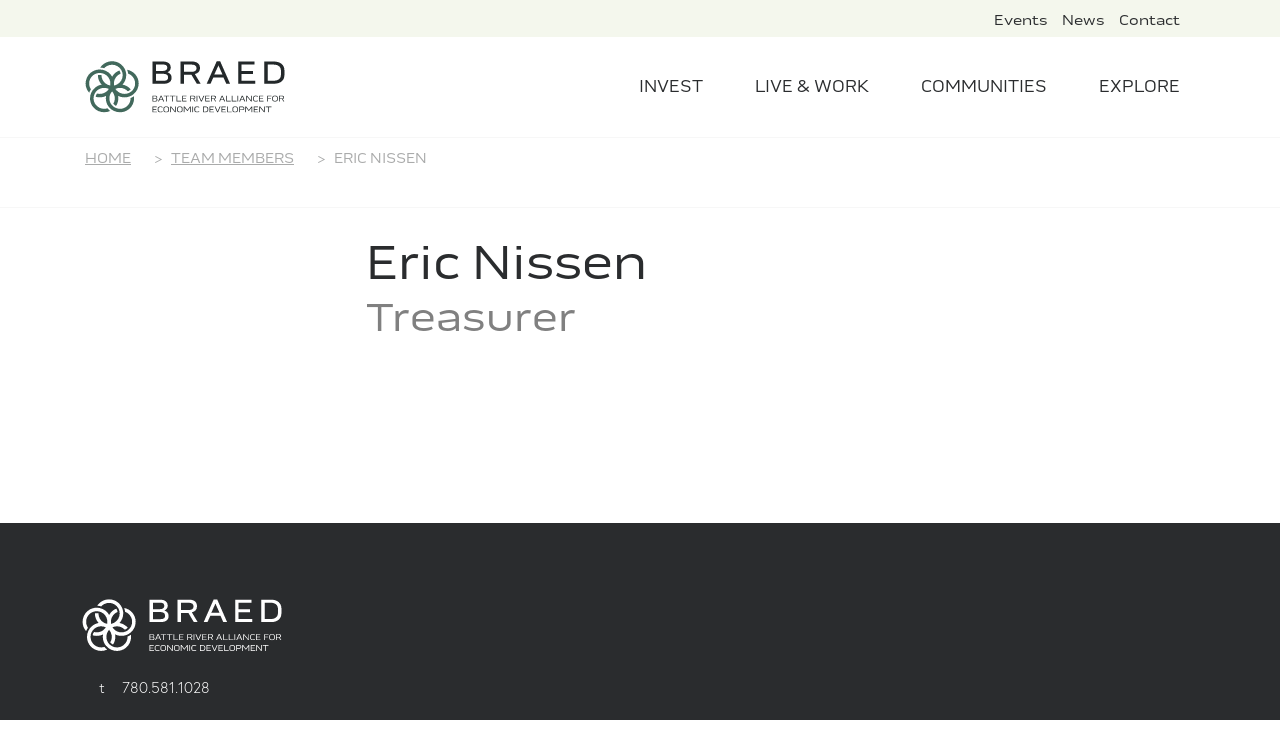

--- FILE ---
content_type: text/html; charset=UTF-8
request_url: https://braedalberta.ca/team/eric-nissen/
body_size: 18686
content:
<!DOCTYPE html>
<html lang="en-CA">
<head>
<meta charset="UTF-8">
<meta http-equiv="X-UA-Compatible" content="IE=edge">
<meta name="viewport" content="width=device-width, initial-scale=1">
<meta name="mobile-web-app-capable" content="yes">
<meta name="apple-mobile-web-app-capable" content="yes">
<meta name="apple-mobile-web-app-title" content="Battle River Alliance for Economic Development - Linking communities. Building together.">
<link rel="profile" href="http://gmpg.org/xfn/11">
<link rel="pingback" href="https://braedalberta.ca/xmlrpc.php">
<link rel="preconnect" href="https://fonts.gstatic.com/" crossorigin>
<link rel="stylesheet" href="https://use.typekit.net/bnk0fkl.css">
<script src="https://maps.googleapis.com/maps/api/js?key=AIzaSyCjN3py5pKDYfEHT9fTdSYnswuUpF4zQaU"></script>

<title>Eric Nissen &#8211; Battle River Alliance for Economic Development</title>
<meta name='robots' content='max-image-preview:large' />
	<style>img:is([sizes="auto" i], [sizes^="auto," i]) { contain-intrinsic-size: 3000px 1500px }</style>
	<link rel='dns-prefetch' href='//braedalberta.ca' />
<link rel='dns-prefetch' href='//ajax.googleapis.com' />
<link rel='dns-prefetch' href='//www.googletagmanager.com' />
<link rel='dns-prefetch' href='//fonts.googleapis.com' />
<link rel='stylesheet' id='wp-block-library-css' href='https://braedalberta.ca/wp-includes/css/dist/block-library/style.min.css?ver=6.8.3' media='all' />
<style id='wp-block-library-theme-inline-css'>
.wp-block-audio :where(figcaption){color:#555;font-size:13px;text-align:center}.is-dark-theme .wp-block-audio :where(figcaption){color:#ffffffa6}.wp-block-audio{margin:0 0 1em}.wp-block-code{border:1px solid #ccc;border-radius:4px;font-family:Menlo,Consolas,monaco,monospace;padding:.8em 1em}.wp-block-embed :where(figcaption){color:#555;font-size:13px;text-align:center}.is-dark-theme .wp-block-embed :where(figcaption){color:#ffffffa6}.wp-block-embed{margin:0 0 1em}.blocks-gallery-caption{color:#555;font-size:13px;text-align:center}.is-dark-theme .blocks-gallery-caption{color:#ffffffa6}:root :where(.wp-block-image figcaption){color:#555;font-size:13px;text-align:center}.is-dark-theme :root :where(.wp-block-image figcaption){color:#ffffffa6}.wp-block-image{margin:0 0 1em}.wp-block-pullquote{border-bottom:4px solid;border-top:4px solid;color:currentColor;margin-bottom:1.75em}.wp-block-pullquote cite,.wp-block-pullquote footer,.wp-block-pullquote__citation{color:currentColor;font-size:.8125em;font-style:normal;text-transform:uppercase}.wp-block-quote{border-left:.25em solid;margin:0 0 1.75em;padding-left:1em}.wp-block-quote cite,.wp-block-quote footer{color:currentColor;font-size:.8125em;font-style:normal;position:relative}.wp-block-quote:where(.has-text-align-right){border-left:none;border-right:.25em solid;padding-left:0;padding-right:1em}.wp-block-quote:where(.has-text-align-center){border:none;padding-left:0}.wp-block-quote.is-large,.wp-block-quote.is-style-large,.wp-block-quote:where(.is-style-plain){border:none}.wp-block-search .wp-block-search__label{font-weight:700}.wp-block-search__button{border:1px solid #ccc;padding:.375em .625em}:where(.wp-block-group.has-background){padding:1.25em 2.375em}.wp-block-separator.has-css-opacity{opacity:.4}.wp-block-separator{border:none;border-bottom:2px solid;margin-left:auto;margin-right:auto}.wp-block-separator.has-alpha-channel-opacity{opacity:1}.wp-block-separator:not(.is-style-wide):not(.is-style-dots){width:100px}.wp-block-separator.has-background:not(.is-style-dots){border-bottom:none;height:1px}.wp-block-separator.has-background:not(.is-style-wide):not(.is-style-dots){height:2px}.wp-block-table{margin:0 0 1em}.wp-block-table td,.wp-block-table th{word-break:normal}.wp-block-table :where(figcaption){color:#555;font-size:13px;text-align:center}.is-dark-theme .wp-block-table :where(figcaption){color:#ffffffa6}.wp-block-video :where(figcaption){color:#555;font-size:13px;text-align:center}.is-dark-theme .wp-block-video :where(figcaption){color:#ffffffa6}.wp-block-video{margin:0 0 1em}:root :where(.wp-block-template-part.has-background){margin-bottom:0;margin-top:0;padding:1.25em 2.375em}
</style>
<link rel='stylesheet' id='mediaelement-css' href='https://braedalberta.ca/wp-includes/js/mediaelement/mediaelementplayer-legacy.min.css?ver=4.2.17' media='all' />
<link rel='stylesheet' id='wp-mediaelement-css' href='https://braedalberta.ca/wp-includes/js/mediaelement/wp-mediaelement.min.css?ver=6.8.3' media='all' />
<style id='jetpack-sharing-buttons-style-inline-css'>
.jetpack-sharing-buttons__services-list{display:flex;flex-direction:row;flex-wrap:wrap;gap:0;list-style-type:none;margin:5px;padding:0}.jetpack-sharing-buttons__services-list.has-small-icon-size{font-size:12px}.jetpack-sharing-buttons__services-list.has-normal-icon-size{font-size:16px}.jetpack-sharing-buttons__services-list.has-large-icon-size{font-size:24px}.jetpack-sharing-buttons__services-list.has-huge-icon-size{font-size:36px}@media print{.jetpack-sharing-buttons__services-list{display:none!important}}.editor-styles-wrapper .wp-block-jetpack-sharing-buttons{gap:0;padding-inline-start:0}ul.jetpack-sharing-buttons__services-list.has-background{padding:1.25em 2.375em}
</style>
<link rel='stylesheet' id='wp-bootstrap-blocks-styles-css' href='https://braedalberta.ca/wp-content/plugins/wp-bootstrap-blocks/build/style-index.css?ver=5.2.1' media='all' />
<style id='global-styles-inline-css'>
:root{--wp--preset--aspect-ratio--square: 1;--wp--preset--aspect-ratio--4-3: 4/3;--wp--preset--aspect-ratio--3-4: 3/4;--wp--preset--aspect-ratio--3-2: 3/2;--wp--preset--aspect-ratio--2-3: 2/3;--wp--preset--aspect-ratio--16-9: 16/9;--wp--preset--aspect-ratio--9-16: 9/16;--wp--preset--color--black: #000000;--wp--preset--color--cyan-bluish-gray: #abb8c3;--wp--preset--color--white: #FFFFFF;--wp--preset--color--pale-pink: #f78da7;--wp--preset--color--vivid-red: #cf2e2e;--wp--preset--color--luminous-vivid-orange: #ff6900;--wp--preset--color--luminous-vivid-amber: #fcb900;--wp--preset--color--light-green-cyan: #7bdcb5;--wp--preset--color--vivid-green-cyan: #00d084;--wp--preset--color--pale-cyan-blue: #8ed1fc;--wp--preset--color--vivid-cyan-blue: #0693e3;--wp--preset--color--vivid-purple: #9b51e0;--wp--preset--color--green: #41695C;--wp--preset--color--charcoal: #2A2C2E;--wp--preset--color--hemp: #C9D5A6;--wp--preset--color--orange: #BF7F38;--wp--preset--color--yellow: #F2CE87;--wp--preset--color--hemplight: #F4F7ED;--wp--preset--color--yellowlight: #FCF5E7;--wp--preset--gradient--vivid-cyan-blue-to-vivid-purple: linear-gradient(135deg,rgba(6,147,227,1) 0%,rgb(155,81,224) 100%);--wp--preset--gradient--light-green-cyan-to-vivid-green-cyan: linear-gradient(135deg,rgb(122,220,180) 0%,rgb(0,208,130) 100%);--wp--preset--gradient--luminous-vivid-amber-to-luminous-vivid-orange: linear-gradient(135deg,rgba(252,185,0,1) 0%,rgba(255,105,0,1) 100%);--wp--preset--gradient--luminous-vivid-orange-to-vivid-red: linear-gradient(135deg,rgba(255,105,0,1) 0%,rgb(207,46,46) 100%);--wp--preset--gradient--very-light-gray-to-cyan-bluish-gray: linear-gradient(135deg,rgb(238,238,238) 0%,rgb(169,184,195) 100%);--wp--preset--gradient--cool-to-warm-spectrum: linear-gradient(135deg,rgb(74,234,220) 0%,rgb(151,120,209) 20%,rgb(207,42,186) 40%,rgb(238,44,130) 60%,rgb(251,105,98) 80%,rgb(254,248,76) 100%);--wp--preset--gradient--blush-light-purple: linear-gradient(135deg,rgb(255,206,236) 0%,rgb(152,150,240) 100%);--wp--preset--gradient--blush-bordeaux: linear-gradient(135deg,rgb(254,205,165) 0%,rgb(254,45,45) 50%,rgb(107,0,62) 100%);--wp--preset--gradient--luminous-dusk: linear-gradient(135deg,rgb(255,203,112) 0%,rgb(199,81,192) 50%,rgb(65,88,208) 100%);--wp--preset--gradient--pale-ocean: linear-gradient(135deg,rgb(255,245,203) 0%,rgb(182,227,212) 50%,rgb(51,167,181) 100%);--wp--preset--gradient--electric-grass: linear-gradient(135deg,rgb(202,248,128) 0%,rgb(113,206,126) 100%);--wp--preset--gradient--midnight: linear-gradient(135deg,rgb(2,3,129) 0%,rgb(40,116,252) 100%);--wp--preset--font-size--small: 13px;--wp--preset--font-size--medium: clamp(14px, 0.875rem + ((1vw - 3.2px) * 0.732), 20px);--wp--preset--font-size--large: clamp(22.041px, 1.378rem + ((1vw - 3.2px) * 1.702), 36px);--wp--preset--font-size--x-large: clamp(25.014px, 1.563rem + ((1vw - 3.2px) * 2.071), 42px);--wp--preset--font-size--sm: 1rem;--wp--preset--font-size--normal: 1.125rem;--wp--preset--font-size--md: clamp(1.2rem, 1.2rem + ((1vw - 0.2rem) * 0.098), 1.25rem);--wp--preset--font-size--lg: clamp(1.3rem, 1.3rem + ((1vw - 0.2rem) * 0.146), 1.375rem);--wp--preset--font-size--xl: clamp(1.375rem, 1.375rem + ((1vw - 0.2rem) * 0.244), 1.5rem);--wp--preset--font-size--2-xl: clamp(2.15rem, 2.15rem + ((1vw - 0.2rem) * 0.683), 2.5rem);--wp--preset--font-size--3-xl: clamp(2.65rem, 2.65rem + ((1vw - 0.2rem) * 0.683), 3rem);--wp--preset--font-family--pill-gothic-900-mg: pill-gothic-900mg, 'Arial', sans-serif;--wp--preset--font-family--europa: europa, 'Arial', sans-serif;--wp--preset--spacing--20: 0.59rem;--wp--preset--spacing--30: 0.89rem;--wp--preset--spacing--40: 1.33rem;--wp--preset--spacing--50: 2rem;--wp--preset--spacing--60: 3rem;--wp--preset--spacing--70: 4.5rem;--wp--preset--spacing--80: 6.75rem;--wp--preset--shadow--natural: 6px 6px 9px rgba(0, 0, 0, 0.2);--wp--preset--shadow--deep: 12px 12px 50px rgba(0, 0, 0, 0.4);--wp--preset--shadow--sharp: 6px 6px 0px rgba(0, 0, 0, 0.2);--wp--preset--shadow--outlined: 6px 6px 0px -3px rgba(255, 255, 255, 1), 6px 6px rgba(0, 0, 0, 1);--wp--preset--shadow--crisp: 6px 6px 0px rgba(0, 0, 0, 1);}:root { --wp--style--global--content-size: 900px;--wp--style--global--wide-size: 1140px; }:where(body) { margin: 0; }.wp-site-blocks { padding-top: var(--wp--style--root--padding-top); padding-bottom: var(--wp--style--root--padding-bottom); }.has-global-padding { padding-right: var(--wp--style--root--padding-right); padding-left: var(--wp--style--root--padding-left); }.has-global-padding > .alignfull { margin-right: calc(var(--wp--style--root--padding-right) * -1); margin-left: calc(var(--wp--style--root--padding-left) * -1); }.has-global-padding :where(:not(.alignfull.is-layout-flow) > .has-global-padding:not(.wp-block-block, .alignfull)) { padding-right: 0; padding-left: 0; }.has-global-padding :where(:not(.alignfull.is-layout-flow) > .has-global-padding:not(.wp-block-block, .alignfull)) > .alignfull { margin-left: 0; margin-right: 0; }.wp-site-blocks > .alignleft { float: left; margin-right: 2em; }.wp-site-blocks > .alignright { float: right; margin-left: 2em; }.wp-site-blocks > .aligncenter { justify-content: center; margin-left: auto; margin-right: auto; }:where(.wp-site-blocks) > * { margin-block-start: 24px; margin-block-end: 0; }:where(.wp-site-blocks) > :first-child { margin-block-start: 0; }:where(.wp-site-blocks) > :last-child { margin-block-end: 0; }:root { --wp--style--block-gap: 24px; }:root :where(.is-layout-flow) > :first-child{margin-block-start: 0;}:root :where(.is-layout-flow) > :last-child{margin-block-end: 0;}:root :where(.is-layout-flow) > *{margin-block-start: 24px;margin-block-end: 0;}:root :where(.is-layout-constrained) > :first-child{margin-block-start: 0;}:root :where(.is-layout-constrained) > :last-child{margin-block-end: 0;}:root :where(.is-layout-constrained) > *{margin-block-start: 24px;margin-block-end: 0;}:root :where(.is-layout-flex){gap: 24px;}:root :where(.is-layout-grid){gap: 24px;}.is-layout-flow > .alignleft{float: left;margin-inline-start: 0;margin-inline-end: 2em;}.is-layout-flow > .alignright{float: right;margin-inline-start: 2em;margin-inline-end: 0;}.is-layout-flow > .aligncenter{margin-left: auto !important;margin-right: auto !important;}.is-layout-constrained > .alignleft{float: left;margin-inline-start: 0;margin-inline-end: 2em;}.is-layout-constrained > .alignright{float: right;margin-inline-start: 2em;margin-inline-end: 0;}.is-layout-constrained > .aligncenter{margin-left: auto !important;margin-right: auto !important;}.is-layout-constrained > :where(:not(.alignleft):not(.alignright):not(.alignfull)){max-width: var(--wp--style--global--content-size);margin-left: auto !important;margin-right: auto !important;}.is-layout-constrained > .alignwide{max-width: var(--wp--style--global--wide-size);}body .is-layout-flex{display: flex;}.is-layout-flex{flex-wrap: wrap;align-items: center;}.is-layout-flex > :is(*, div){margin: 0;}body .is-layout-grid{display: grid;}.is-layout-grid > :is(*, div){margin: 0;}body{background-color: #ffffff;color: var(--wp--preset--color--charcoal);font-family: var(--wp--preset--font-family--europa);--wp--style--root--padding-top: 0px;--wp--style--root--padding-right: 0px;--wp--style--root--padding-bottom: 0px;--wp--style--root--padding-left: 0px;}a:where(:not(.wp-element-button)){text-decoration: underline;}h1{font-family: var(--wp--preset--font-family--pill-gothic-900-mg);font-size: var(--wp--preset--font-size--3-xl);font-weight: 400;line-height: 1.125;}h2{font-family: var(--wp--preset--font-family--pill-gothic-900-mg);font-size: var(--wp--preset--font-size--2-xl);font-weight: 400;line-height: 1.125;}h3{font-family: var(--wp--preset--font-family--pill-gothic-900-mg);font-size: var(--wp--preset--font-size--xl);font-weight: 400;line-height: 1.4;}h4{font-family: var(--wp--preset--font-family--pill-gothic-900-mg);font-size: var(--wp--preset--font-size--lg);font-weight: 400;letter-spacing: 0.04em;line-height: 1.4;text-transform: uppercase;}h5{font-family: var(--wp--preset--font-family--pill-gothic-900-mg);font-size: var(--wp--preset--font-size--md);font-weight: 400;line-height: 1.4;}h6{font-family: var(--wp--preset--font-family--pill-gothic-900-mg);font-size: var(--wp--preset--font-size--sm);font-weight: 400;line-height: 1.4;}:root :where(.wp-element-button, .wp-block-button__link){background-color: #32373c;border-width: 0;color: #fff;font-family: inherit;font-size: inherit;line-height: inherit;padding: calc(0.667em + 2px) calc(1.333em + 2px);text-decoration: none;}.has-black-color{color: var(--wp--preset--color--black) !important;}.has-cyan-bluish-gray-color{color: var(--wp--preset--color--cyan-bluish-gray) !important;}.has-white-color{color: var(--wp--preset--color--white) !important;}.has-pale-pink-color{color: var(--wp--preset--color--pale-pink) !important;}.has-vivid-red-color{color: var(--wp--preset--color--vivid-red) !important;}.has-luminous-vivid-orange-color{color: var(--wp--preset--color--luminous-vivid-orange) !important;}.has-luminous-vivid-amber-color{color: var(--wp--preset--color--luminous-vivid-amber) !important;}.has-light-green-cyan-color{color: var(--wp--preset--color--light-green-cyan) !important;}.has-vivid-green-cyan-color{color: var(--wp--preset--color--vivid-green-cyan) !important;}.has-pale-cyan-blue-color{color: var(--wp--preset--color--pale-cyan-blue) !important;}.has-vivid-cyan-blue-color{color: var(--wp--preset--color--vivid-cyan-blue) !important;}.has-vivid-purple-color{color: var(--wp--preset--color--vivid-purple) !important;}.has-green-color{color: var(--wp--preset--color--green) !important;}.has-charcoal-color{color: var(--wp--preset--color--charcoal) !important;}.has-hemp-color{color: var(--wp--preset--color--hemp) !important;}.has-orange-color{color: var(--wp--preset--color--orange) !important;}.has-yellow-color{color: var(--wp--preset--color--yellow) !important;}.has-hemplight-color{color: var(--wp--preset--color--hemplight) !important;}.has-yellowlight-color{color: var(--wp--preset--color--yellowlight) !important;}.has-black-background-color{background-color: var(--wp--preset--color--black) !important;}.has-cyan-bluish-gray-background-color{background-color: var(--wp--preset--color--cyan-bluish-gray) !important;}.has-white-background-color{background-color: var(--wp--preset--color--white) !important;}.has-pale-pink-background-color{background-color: var(--wp--preset--color--pale-pink) !important;}.has-vivid-red-background-color{background-color: var(--wp--preset--color--vivid-red) !important;}.has-luminous-vivid-orange-background-color{background-color: var(--wp--preset--color--luminous-vivid-orange) !important;}.has-luminous-vivid-amber-background-color{background-color: var(--wp--preset--color--luminous-vivid-amber) !important;}.has-light-green-cyan-background-color{background-color: var(--wp--preset--color--light-green-cyan) !important;}.has-vivid-green-cyan-background-color{background-color: var(--wp--preset--color--vivid-green-cyan) !important;}.has-pale-cyan-blue-background-color{background-color: var(--wp--preset--color--pale-cyan-blue) !important;}.has-vivid-cyan-blue-background-color{background-color: var(--wp--preset--color--vivid-cyan-blue) !important;}.has-vivid-purple-background-color{background-color: var(--wp--preset--color--vivid-purple) !important;}.has-green-background-color{background-color: var(--wp--preset--color--green) !important;}.has-charcoal-background-color{background-color: var(--wp--preset--color--charcoal) !important;}.has-hemp-background-color{background-color: var(--wp--preset--color--hemp) !important;}.has-orange-background-color{background-color: var(--wp--preset--color--orange) !important;}.has-yellow-background-color{background-color: var(--wp--preset--color--yellow) !important;}.has-hemplight-background-color{background-color: var(--wp--preset--color--hemplight) !important;}.has-yellowlight-background-color{background-color: var(--wp--preset--color--yellowlight) !important;}.has-black-border-color{border-color: var(--wp--preset--color--black) !important;}.has-cyan-bluish-gray-border-color{border-color: var(--wp--preset--color--cyan-bluish-gray) !important;}.has-white-border-color{border-color: var(--wp--preset--color--white) !important;}.has-pale-pink-border-color{border-color: var(--wp--preset--color--pale-pink) !important;}.has-vivid-red-border-color{border-color: var(--wp--preset--color--vivid-red) !important;}.has-luminous-vivid-orange-border-color{border-color: var(--wp--preset--color--luminous-vivid-orange) !important;}.has-luminous-vivid-amber-border-color{border-color: var(--wp--preset--color--luminous-vivid-amber) !important;}.has-light-green-cyan-border-color{border-color: var(--wp--preset--color--light-green-cyan) !important;}.has-vivid-green-cyan-border-color{border-color: var(--wp--preset--color--vivid-green-cyan) !important;}.has-pale-cyan-blue-border-color{border-color: var(--wp--preset--color--pale-cyan-blue) !important;}.has-vivid-cyan-blue-border-color{border-color: var(--wp--preset--color--vivid-cyan-blue) !important;}.has-vivid-purple-border-color{border-color: var(--wp--preset--color--vivid-purple) !important;}.has-green-border-color{border-color: var(--wp--preset--color--green) !important;}.has-charcoal-border-color{border-color: var(--wp--preset--color--charcoal) !important;}.has-hemp-border-color{border-color: var(--wp--preset--color--hemp) !important;}.has-orange-border-color{border-color: var(--wp--preset--color--orange) !important;}.has-yellow-border-color{border-color: var(--wp--preset--color--yellow) !important;}.has-hemplight-border-color{border-color: var(--wp--preset--color--hemplight) !important;}.has-yellowlight-border-color{border-color: var(--wp--preset--color--yellowlight) !important;}.has-vivid-cyan-blue-to-vivid-purple-gradient-background{background: var(--wp--preset--gradient--vivid-cyan-blue-to-vivid-purple) !important;}.has-light-green-cyan-to-vivid-green-cyan-gradient-background{background: var(--wp--preset--gradient--light-green-cyan-to-vivid-green-cyan) !important;}.has-luminous-vivid-amber-to-luminous-vivid-orange-gradient-background{background: var(--wp--preset--gradient--luminous-vivid-amber-to-luminous-vivid-orange) !important;}.has-luminous-vivid-orange-to-vivid-red-gradient-background{background: var(--wp--preset--gradient--luminous-vivid-orange-to-vivid-red) !important;}.has-very-light-gray-to-cyan-bluish-gray-gradient-background{background: var(--wp--preset--gradient--very-light-gray-to-cyan-bluish-gray) !important;}.has-cool-to-warm-spectrum-gradient-background{background: var(--wp--preset--gradient--cool-to-warm-spectrum) !important;}.has-blush-light-purple-gradient-background{background: var(--wp--preset--gradient--blush-light-purple) !important;}.has-blush-bordeaux-gradient-background{background: var(--wp--preset--gradient--blush-bordeaux) !important;}.has-luminous-dusk-gradient-background{background: var(--wp--preset--gradient--luminous-dusk) !important;}.has-pale-ocean-gradient-background{background: var(--wp--preset--gradient--pale-ocean) !important;}.has-electric-grass-gradient-background{background: var(--wp--preset--gradient--electric-grass) !important;}.has-midnight-gradient-background{background: var(--wp--preset--gradient--midnight) !important;}.has-small-font-size{font-size: var(--wp--preset--font-size--small) !important;}.has-medium-font-size{font-size: var(--wp--preset--font-size--medium) !important;}.has-large-font-size{font-size: var(--wp--preset--font-size--large) !important;}.has-x-large-font-size{font-size: var(--wp--preset--font-size--x-large) !important;}.has-sm-font-size{font-size: var(--wp--preset--font-size--sm) !important;}.has-normal-font-size{font-size: var(--wp--preset--font-size--normal) !important;}.has-md-font-size{font-size: var(--wp--preset--font-size--md) !important;}.has-lg-font-size{font-size: var(--wp--preset--font-size--lg) !important;}.has-xl-font-size{font-size: var(--wp--preset--font-size--xl) !important;}.has-2-xl-font-size{font-size: var(--wp--preset--font-size--2-xl) !important;}.has-3-xl-font-size{font-size: var(--wp--preset--font-size--3-xl) !important;}.has-pill-gothic-900-mg-font-family{font-family: var(--wp--preset--font-family--pill-gothic-900-mg) !important;}.has-europa-font-family{font-family: var(--wp--preset--font-family--europa) !important;}
:root :where(.wp-block-button .wp-block-button__link){background-color: var(--wp--preset--color--hemp);border-radius: 50px;color: var(--wp--preset--color--charcoal);font-family: var(--wp--preset--font-family--pill-gothic-900-mg);font-size: var(--wp--preset--font-size--sm);padding: 10px 26px;text-transform: uppercase;}
:root :where(.wp-block-pullquote){font-size: clamp(0.984em, 0.984rem + ((1vw - 0.2em) * 1.007), 1.5em);line-height: 1.6;}
</style>
<link rel='stylesheet' id='powertip-css' href='https://braedalberta.ca/wp-content/plugins/devvn-image-hotspot/frontend/css/jquery.powertip.min.css?ver=1.2.0' media='all' />
<link rel='stylesheet' id='maps-points-css' href='https://braedalberta.ca/wp-content/plugins/devvn-image-hotspot/frontend/css/maps_points.css?ver=1.2.9' media='all' />
<link rel='stylesheet' id='google-fonts-css' href='https://fonts.googleapis.com/css2?family=Lato:ital,wght@0,300;0,400;0,700;0,900;1,400&#038;family=Montserrat:ital,wght@0,100;0,400;0,600;0,700;1,400&#038;display=swap' media='all' />
<link rel='stylesheet' id='bootstrap-css-css' href='https://braedalberta.ca/wp-content/themes/braedalberta/css/bootstrap-grid.min.css' media='all' />
<link rel='stylesheet' id='bootstrap-reboot-css' href='https://braedalberta.ca/wp-content/themes/braedalberta/css/bootstrap-reboot.min.css' media='all' />
<link rel='stylesheet' id='fontawesome-css-css' href='https://braedalberta.ca/wp-content/themes/braedalberta/fontawesome/css/fontawesome.min.css' media='all' />
<link rel='stylesheet' id='braed-theme-css' href='https://braedalberta.ca/wp-content/themes/braedalberta/css/main.css?v=2026011820' media='all' />
<script src="https://ajax.googleapis.com/ajax/libs/jquery/3.2.1/jquery.min.js?ver=6.8.3" id="jquery-js"></script>

<!-- Google tag (gtag.js) snippet added by Site Kit -->
<!-- Google Analytics snippet added by Site Kit -->
<script src="https://www.googletagmanager.com/gtag/js?id=GT-WFMRW7S" id="google_gtagjs-js" async></script>
<script id="google_gtagjs-js-after">
window.dataLayer = window.dataLayer || [];function gtag(){dataLayer.push(arguments);}
gtag("set","linker",{"domains":["braedalberta.ca"]});
gtag("js", new Date());
gtag("set", "developer_id.dZTNiMT", true);
gtag("config", "GT-WFMRW7S");
</script>
<link rel="https://api.w.org/" href="https://braedalberta.ca/wp-json/" /><link rel="alternate" title="JSON" type="application/json" href="https://braedalberta.ca/wp-json/wp/v2/team/16921" /><link rel="canonical" href="https://braedalberta.ca/team/eric-nissen/" />
<link rel="alternate" title="oEmbed (JSON)" type="application/json+oembed" href="https://braedalberta.ca/wp-json/oembed/1.0/embed?url=https%3A%2F%2Fbraedalberta.ca%2Fteam%2Feric-nissen%2F" />
<link rel="alternate" title="oEmbed (XML)" type="text/xml+oembed" href="https://braedalberta.ca/wp-json/oembed/1.0/embed?url=https%3A%2F%2Fbraedalberta.ca%2Fteam%2Feric-nissen%2F&#038;format=xml" />
<meta name="generator" content="Site Kit by Google 1.167.0" /><!--[if lt IE 9]><script src="https://html5shim.googlecode.com/svn/trunk/html5.js"></script><![endif]--><style>/* Website Header Files */
/* Brand Colors */
/* Colors */
/* Shades */
/* Social Media Colors */
/* Gutenberg color options */
/* Color Options
--------------------------------------------- */
.has-green-color {
  color: #41695C !important;
}
.has-green-color a {
  color: #41695C !important;
}

.has-green-background-color,
.has-green-background-color .c100:after {
  background-color: #41695C;
}

.wp-block-button__link.has-green-background-color,
a.button.has-green-background-color,
#homepage-hero .hero-content .button.has-green-background-color,
#page-hero .hero-content .button.has-green-background-color,
#content .button.has-green-background-color {
  background-color: #41695C;
  border-color: #41695C;
}
.wp-block-button__link.has-green-background-color:hover,
a.button.has-green-background-color:hover,
#homepage-hero .hero-content .button.has-green-background-color:hover,
#page-hero .hero-content .button.has-green-background-color:hover,
#content .button.has-green-background-color:hover {
  background-color: rgba(65, 105, 92, 0.85);
  border-color: rgba(65, 105, 92, 0.85) !important;
}

.wp-block-button.is-style-outline .wp-block-button__link.has-green-color, .button.outline.has-green-color {
  color: #41695C;
  border-color: #41695C !important;
}

.wp-block-button.is-style-outline .wp-block-button__link.has-green-background-color, .button.outline.has-green-background-color {
  border-color: #41695C !important;
}

.has-charcoal-color {
  color: #2A2C2E !important;
}
.has-charcoal-color a {
  color: #2A2C2E !important;
}

.has-charcoal-background-color,
.has-charcoal-background-color .c100:after {
  background-color: #2A2C2E;
}

.wp-block-button__link.has-charcoal-background-color,
a.button.has-charcoal-background-color,
#homepage-hero .hero-content .button.has-charcoal-background-color,
#page-hero .hero-content .button.has-charcoal-background-color,
#content .button.has-charcoal-background-color {
  background-color: #2A2C2E;
  border-color: #2A2C2E;
}
.wp-block-button__link.has-charcoal-background-color:hover,
a.button.has-charcoal-background-color:hover,
#homepage-hero .hero-content .button.has-charcoal-background-color:hover,
#page-hero .hero-content .button.has-charcoal-background-color:hover,
#content .button.has-charcoal-background-color:hover {
  background-color: rgba(42, 44, 46, 0.85);
  border-color: rgba(42, 44, 46, 0.85) !important;
}

.wp-block-button.is-style-outline .wp-block-button__link.has-charcoal-color, .button.outline.has-charcoal-color {
  color: #2A2C2E;
  border-color: #2A2C2E !important;
}

.wp-block-button.is-style-outline .wp-block-button__link.has-charcoal-background-color, .button.outline.has-charcoal-background-color {
  border-color: #2A2C2E !important;
}

.has-hemp-color {
  color: #C9D5A6 !important;
}
.has-hemp-color a {
  color: #C9D5A6 !important;
}

.has-hemp-background-color,
.has-hemp-background-color .c100:after {
  background-color: #C9D5A6;
}

.wp-block-button__link.has-hemp-background-color,
a.button.has-hemp-background-color,
#homepage-hero .hero-content .button.has-hemp-background-color,
#page-hero .hero-content .button.has-hemp-background-color,
#content .button.has-hemp-background-color {
  background-color: #C9D5A6;
  border-color: #C9D5A6;
}
.wp-block-button__link.has-hemp-background-color:hover,
a.button.has-hemp-background-color:hover,
#homepage-hero .hero-content .button.has-hemp-background-color:hover,
#page-hero .hero-content .button.has-hemp-background-color:hover,
#content .button.has-hemp-background-color:hover {
  background-color: rgba(201, 213, 166, 0.85);
  border-color: rgba(201, 213, 166, 0.85) !important;
}

.wp-block-button.is-style-outline .wp-block-button__link.has-hemp-color, .button.outline.has-hemp-color {
  color: #C9D5A6;
  border-color: #C9D5A6 !important;
}

.wp-block-button.is-style-outline .wp-block-button__link.has-hemp-background-color, .button.outline.has-hemp-background-color {
  border-color: #C9D5A6 !important;
}

.has-orange-color {
  color: #BF7F38 !important;
}
.has-orange-color a {
  color: #BF7F38 !important;
}

.has-orange-background-color,
.has-orange-background-color .c100:after {
  background-color: #BF7F38;
}

.wp-block-button__link.has-orange-background-color,
a.button.has-orange-background-color,
#homepage-hero .hero-content .button.has-orange-background-color,
#page-hero .hero-content .button.has-orange-background-color,
#content .button.has-orange-background-color {
  background-color: #BF7F38;
  border-color: #BF7F38;
}
.wp-block-button__link.has-orange-background-color:hover,
a.button.has-orange-background-color:hover,
#homepage-hero .hero-content .button.has-orange-background-color:hover,
#page-hero .hero-content .button.has-orange-background-color:hover,
#content .button.has-orange-background-color:hover {
  background-color: rgba(191, 127, 56, 0.85);
  border-color: rgba(191, 127, 56, 0.85) !important;
}

.wp-block-button.is-style-outline .wp-block-button__link.has-orange-color, .button.outline.has-orange-color {
  color: #BF7F38;
  border-color: #BF7F38 !important;
}

.wp-block-button.is-style-outline .wp-block-button__link.has-orange-background-color, .button.outline.has-orange-background-color {
  border-color: #BF7F38 !important;
}

.has-yellow-color {
  color: #F2CE87 !important;
}
.has-yellow-color a {
  color: #F2CE87 !important;
}

.has-yellow-background-color,
.has-yellow-background-color .c100:after {
  background-color: #F2CE87;
}

.wp-block-button__link.has-yellow-background-color,
a.button.has-yellow-background-color,
#homepage-hero .hero-content .button.has-yellow-background-color,
#page-hero .hero-content .button.has-yellow-background-color,
#content .button.has-yellow-background-color {
  background-color: #F2CE87;
  border-color: #F2CE87;
}
.wp-block-button__link.has-yellow-background-color:hover,
a.button.has-yellow-background-color:hover,
#homepage-hero .hero-content .button.has-yellow-background-color:hover,
#page-hero .hero-content .button.has-yellow-background-color:hover,
#content .button.has-yellow-background-color:hover {
  background-color: rgba(242, 206, 135, 0.85);
  border-color: rgba(242, 206, 135, 0.85) !important;
}

.wp-block-button.is-style-outline .wp-block-button__link.has-yellow-color, .button.outline.has-yellow-color {
  color: #F2CE87;
  border-color: #F2CE87 !important;
}

.wp-block-button.is-style-outline .wp-block-button__link.has-yellow-background-color, .button.outline.has-yellow-background-color {
  border-color: #F2CE87 !important;
}

.has-hemplight-color {
  color: #F4F7ED !important;
}
.has-hemplight-color a {
  color: #F4F7ED !important;
}

.has-hemplight-background-color,
.has-hemplight-background-color .c100:after {
  background-color: #F4F7ED;
}

.wp-block-button__link.has-hemplight-background-color,
a.button.has-hemplight-background-color,
#homepage-hero .hero-content .button.has-hemplight-background-color,
#page-hero .hero-content .button.has-hemplight-background-color,
#content .button.has-hemplight-background-color {
  background-color: #F4F7ED;
  border-color: #F4F7ED;
}
.wp-block-button__link.has-hemplight-background-color:hover,
a.button.has-hemplight-background-color:hover,
#homepage-hero .hero-content .button.has-hemplight-background-color:hover,
#page-hero .hero-content .button.has-hemplight-background-color:hover,
#content .button.has-hemplight-background-color:hover {
  background-color: rgba(244, 247, 237, 0.85);
  border-color: rgba(244, 247, 237, 0.85) !important;
}

.wp-block-button.is-style-outline .wp-block-button__link.has-hemplight-color, .button.outline.has-hemplight-color {
  color: #F4F7ED;
  border-color: #F4F7ED !important;
}

.wp-block-button.is-style-outline .wp-block-button__link.has-hemplight-background-color, .button.outline.has-hemplight-background-color {
  border-color: #F4F7ED !important;
}

.has-yellowlight-color {
  color: #FCF5E7 !important;
}
.has-yellowlight-color a {
  color: #FCF5E7 !important;
}

.has-yellowlight-background-color,
.has-yellowlight-background-color .c100:after {
  background-color: #FCF5E7;
}

.wp-block-button__link.has-yellowlight-background-color,
a.button.has-yellowlight-background-color,
#homepage-hero .hero-content .button.has-yellowlight-background-color,
#page-hero .hero-content .button.has-yellowlight-background-color,
#content .button.has-yellowlight-background-color {
  background-color: #FCF5E7;
  border-color: #FCF5E7;
}
.wp-block-button__link.has-yellowlight-background-color:hover,
a.button.has-yellowlight-background-color:hover,
#homepage-hero .hero-content .button.has-yellowlight-background-color:hover,
#page-hero .hero-content .button.has-yellowlight-background-color:hover,
#content .button.has-yellowlight-background-color:hover {
  background-color: rgba(252, 245, 231, 0.85);
  border-color: rgba(252, 245, 231, 0.85) !important;
}

.wp-block-button.is-style-outline .wp-block-button__link.has-yellowlight-color, .button.outline.has-yellowlight-color {
  color: #FCF5E7;
  border-color: #FCF5E7 !important;
}

.wp-block-button.is-style-outline .wp-block-button__link.has-yellowlight-background-color, .button.outline.has-yellowlight-background-color {
  border-color: #FCF5E7 !important;
}

.has-white-color {
  color: #FFFFFF !important;
}
.has-white-color a {
  color: #FFFFFF !important;
}

.has-white-background-color,
.has-white-background-color .c100:after {
  background-color: #FFFFFF;
}

.wp-block-button__link.has-white-background-color,
a.button.has-white-background-color,
#homepage-hero .hero-content .button.has-white-background-color,
#page-hero .hero-content .button.has-white-background-color,
#content .button.has-white-background-color {
  background-color: #FFFFFF;
  border-color: #FFFFFF;
}
.wp-block-button__link.has-white-background-color:hover,
a.button.has-white-background-color:hover,
#homepage-hero .hero-content .button.has-white-background-color:hover,
#page-hero .hero-content .button.has-white-background-color:hover,
#content .button.has-white-background-color:hover {
  background-color: rgba(255, 255, 255, 0.85);
  border-color: rgba(255, 255, 255, 0.85) !important;
}

.wp-block-button.is-style-outline .wp-block-button__link.has-white-color, .button.outline.has-white-color {
  color: #FFFFFF;
  border-color: #FFFFFF !important;
}

.wp-block-button.is-style-outline .wp-block-button__link.has-white-background-color, .button.outline.has-white-background-color {
  border-color: #FFFFFF !important;
}

.has-black-color {
  color: #000000 !important;
}
.has-black-color a {
  color: #000000 !important;
}

.has-black-background-color,
.has-black-background-color .c100:after {
  background-color: #000000;
}

.wp-block-button__link.has-black-background-color,
a.button.has-black-background-color,
#homepage-hero .hero-content .button.has-black-background-color,
#page-hero .hero-content .button.has-black-background-color,
#content .button.has-black-background-color {
  background-color: #000000;
  border-color: #000000;
}
.wp-block-button__link.has-black-background-color:hover,
a.button.has-black-background-color:hover,
#homepage-hero .hero-content .button.has-black-background-color:hover,
#page-hero .hero-content .button.has-black-background-color:hover,
#content .button.has-black-background-color:hover {
  background-color: rgba(0, 0, 0, 0.85);
  border-color: rgba(0, 0, 0, 0.85) !important;
}

.wp-block-button.is-style-outline .wp-block-button__link.has-black-color, .button.outline.has-black-color {
  color: #000000;
  border-color: #000000 !important;
}

.wp-block-button.is-style-outline .wp-block-button__link.has-black-background-color, .button.outline.has-black-background-color {
  border-color: #000000 !important;
}

/* Font Families */
/* Base Measurements */
/* Other Variables */
/* MIXIN CLASSES -------------------------------------------------------------*/
/* Appearance */
/* Adapt Pixel Font Sizes To ems */
html {
  height: 100%;
  /* Required to facilitate full height sections */
  overflow-y: scroll;
  /* Keeps page centered in all browsers regardless of content height */
  overflow-x: hidden;
  font-size: 100%;
  -webkit-text-size-adjust: 100%;
  /* Prevents iOS text size adjust after orientation change, without disabling user zoom */
  -ms-text-size-adjust: 100%;
  /* www.456bereastreet.com/archive/201012/controlling_text_size_in_safari_for_ios_without_disabling_user_zoom/ */
}

body {
  margin: 0;
  padding: 0;
  height: 100%;
  min-width: 100%;
  line-height: 1.55;
  font-size: 1.125rem;
  font-family: "europa", Arial, sans-serif;
  color: #2A2C2E;
  background-color: #fff;
  font-weight: 300;
}

.body-overflow {
  overflow-x: clip;
  position: relative;
}
.body-overflow main {
  overflow: clip;
}
@media (max-width: 767px) {
  .body-overflow {
    overflow-x: hidden;
  }
  .body-overflow main {
    overflow: hidden;
  }
}

.body-bg {
  display: none;
  position: absolute;
  width: 100%;
  height: 100%;
  top: 0;
  left: 0;
  background: rgba(255, 255, 255, 0.5);
  z-index: 99;
  overflow: hidden;
}

html {
  -webkit-box-sizing: border-box;
          box-sizing: border-box;
  -ms-overflow-style: scrollbar;
}

*,
::after,
::before {
  -webkit-box-sizing: inherit;
          box-sizing: inherit;
}

.container {
  width: 100%;
  padding-right: 15px;
  padding-left: 15px;
  margin-right: auto;
  margin-left: auto;
}

@media (min-width: 576px) {
  .container {
    max-width: 540px;
  }
}
@media (min-width: 768px) {
  .container {
    max-width: 720px;
  }
}
@media (min-width: 992px) {
  .container {
    max-width: 960px;
  }
}
@media (min-width: 1200px) {
  .container {
    max-width: 1140px;
  }
}
.container-fluid {
  width: 100%;
  padding-right: 15px;
  padding-left: 15px;
  margin-right: auto;
  margin-left: auto;
}

.row {
  display: -ms-flexbox;
  display: -webkit-box;
  display: flex;
  -ms-flex-wrap: wrap;
  flex-wrap: wrap;
  margin-right: -15px;
  margin-left: -15px;
}

.no-gutters {
  margin-right: 0;
  margin-left: 0;
}

.no-gutters > .col,
.no-gutters > [class*=col-] {
  padding-right: 0;
  padding-left: 0;
}

/* HEADER LAYOUT -------------------------------------------------------------*/
#header {
  width: 100%;
  height: 100px;
  -webkit-transition: all 0.3s ease-in-out;
  transition: all 0.3s ease-in-out;
  background-color: #ffffff;
  display: -webkit-box;
  display: -ms-flexbox;
  display: flex;
  -webkit-box-align: center;
      -ms-flex-align: center;
          align-items: center;
  position: relative;
}

#utility-nav {
  background: #F4F7ED;
  width: 100%;
  padding: 5px 0;
  text-align: right;
}
@media (max-width: 991px) {
  #utility-nav {
    display: none;
  }
}

#utility-menu {
  list-style-type: none;
  display: -webkit-box;
  display: -ms-flexbox;
  display: flex;
  margin: 0;
  padding: 0;
  -webkit-box-pack: end;
      -ms-flex-pack: end;
          justify-content: flex-end;
  -webkit-box-align: center;
      -ms-flex-align: center;
          align-items: center;
  gap: 23px;
}
#utility-menu li a {
  color: #2A2C2E;
  text-decoration: none;
  font-family: "pill-gothic-900mg", Arial, sans-serif;
  font-size: 0.9rem;
}
@media (max-width: 991px) {
  #utility-menu {
    -webkit-box-pack: start;
        -ms-flex-pack: start;
            justify-content: flex-start;
    -webkit-box-align: start;
        -ms-flex-align: start;
            align-items: flex-start;
    -webkit-box-orient: vertical;
    -webkit-box-direction: normal;
        -ms-flex-direction: column;
            flex-direction: column;
    gap: 10px;
  }
  #utility-menu li a {
    font-size: 0.95rem;
  }
}

.mobile-utility-nav hr {
  border-color: #2A2C2E;
}
@media (min-width: 992px) {
  .mobile-utility-nav {
    display: none;
  }
}

#site-branding #logo {
  width: 200px;
  margin: 5px 0;
}

#masthead {
  display: -webkit-box;
  display: -ms-flexbox;
  display: flex;
  -webkit-box-align: center;
      -ms-flex-align: center;
          align-items: center;
  -webkit-box-pack: justify;
      -ms-flex-pack: justify;
          justify-content: space-between;
  height: 100%;
}

#site-menu-slideout-bg {
  display: none;
  background: rgba(255, 255, 255, 0.4);
  width: 100%;
  height: 100%;
  top: 0;
  left: 0;
  position: absolute;
  z-index: 99998;
}

html.slideout-open {
  overflow: hidden;
}

#site-menu-slideout #logo {
  width: 200px;
  margin-bottom: calc(1.325rem + 0.9vw);
}
@media (min-width: 1200px) {
  #site-menu-slideout #logo {
    margin-bottom: 2rem;
  }
}

@media (min-width: 992px) {
  #mobile-branding,
  #mobile-nav {
    display: none !important;
  }
  #site-menu-slideout {
    position: fixed;
    top: 0;
    left: 0;
    bottom: auto;
    right: auto;
    width: 750px;
    height: 100vh;
    max-width: 100%;
    overflow-y: scroll;
    background-color: #C9D5A6;
    display: -webkit-box;
    display: -ms-flexbox;
    display: flex;
    -webkit-box-orient: vertical;
    -webkit-box-direction: normal;
        -ms-flex-direction: column;
            flex-direction: column;
    -webkit-box-pack: center;
        -ms-flex-pack: center;
            justify-content: center;
    z-index: -1;
    -webkit-transform: translateX(-100%);
        -ms-transform: translateX(-100%);
            transform: translateX(-100%);
    -webkit-transition: 0.4s all ease-in;
    transition: 0.4s all ease-in;
    padding: calc(1.625rem + 4.5vw) calc(1.625rem + 4.5vw) 0 calc(1.625rem + 4.5vw);
  }
}
@media (min-width: 992px) and (min-width: 1200px) {
  #site-menu-slideout {
    padding: 5rem 5rem 0 5rem;
  }
}
@media (min-width: 992px) {
  #site-menu-slideout #site-menu-slideout-close {
    position: absolute;
    top: 25px;
    right: 25px;
  }
  #site-menu-slideout #site-menu-slideout-close img {
    width: 25px;
  }
  #site-menu-slideout #site-menu-slideout-close:hover {
    cursor: pointer;
  }
  #site-menu-slideout.is-active {
    -webkit-transform: translateX(0);
        -ms-transform: translateX(0);
            transform: translateX(0);
    z-index: 99999;
  }
  #site-menu-slideout #main-menu {
    -webkit-box-orient: vertical;
    -webkit-box-direction: normal;
        -ms-flex-direction: column;
            flex-direction: column;
    -webkit-box-flex: 1;
        -ms-flex-positive: 1;
            flex-grow: 1;
    -webkit-box-align: start;
        -ms-flex-align: start;
            align-items: flex-start;
    width: 50%;
    border-right: 1px solid #2A2C2E;
    position: relative;
    padding-bottom: calc(1.425rem + 2.1vw);
  }
}
@media (min-width: 992px) and (min-width: 1200px) {
  #site-menu-slideout #main-menu {
    padding-bottom: 3rem;
  }
}
@media (min-width: 992px) {
  #site-menu-slideout #main-menu > li {
    margin: 0;
    width: 100%;
  }
  #site-menu-slideout #main-menu > li > a {
    padding: 10px 0;
    font-size: 1.125rem;
  }
  #site-menu-slideout #main-menu > li > a:hover:after {
    content: "\f178";
    font-family: "Font Awesome 5 Pro";
    margin-left: 5px;
    font-size: 1rem;
  }
  #site-menu-slideout #main-menu > li.has-slideout > a:hover {
    cursor: default;
  }
  #site-menu-slideout #main-menu > li.active > a:after, #site-menu-slideout #main-menu > li.hovered > a:after {
    content: "\f178";
    font-family: "Font Awesome 5 Pro";
    margin-left: 5px;
    font-size: 1rem;
  }
  #site-menu-slideout #main-menu > li > .sub-menu {
    position: absolute;
    top: 0;
    left: 100%;
    -webkit-box-orient: vertical;
    -webkit-box-direction: normal;
        -ms-flex-direction: column;
            flex-direction: column;
    -webkit-box-align: start;
        -ms-flex-align: start;
            align-items: flex-start;
    padding-left: calc(1.375rem + 1.5vw);
    width: 100%;
    height: 100%;
    -webkit-transition: opacity 0.5s ease-in-out;
    transition: opacity 0.5s ease-in-out;
    opacity: 0;
  }
}
@media (min-width: 992px) and (min-width: 1200px) {
  #site-menu-slideout #main-menu > li > .sub-menu {
    padding-left: 2.5rem;
  }
}
@media (min-width: 992px) {
  #site-menu-slideout #main-menu > li > .sub-menu.active, #site-menu-slideout #main-menu > li > .sub-menu.hovered {
    display: block;
    opacity: 1;
  }
  #site-menu-slideout #main-menu > li > .sub-menu > li {
    display: block;
  }
  #site-menu-slideout #main-menu > li > .sub-menu > li > a {
    padding: 5px 0 5px 15px;
    text-transform: none;
    font-family: "europa", Arial, sans-serif;
    font-size: 1.25rem;
  }
  #site-menu-slideout #main-menu > li > .sub-menu > li > a:hover {
    text-decoration: underline;
  }
  #site-menu-slideout #main-menu > li > .sub-menu > li.nav-section-title {
    margin-top: 1rem;
  }
  #site-menu-slideout #main-menu > li > .sub-menu > li.nav-section-title > a {
    padding-left: 0;
    font-size: 1rem;
    text-transform: uppercase;
    color: #41695C;
    font-family: "pill-gothic-900mg", Arial, sans-serif;
    pointer-events: none;
  }
  #site-menu-slideout #main-menu > li > .sub-menu > li.nav-section-title > .sub-menu {
    display: block;
    padding-top: 0;
  }
  #site-menu-slideout #main-menu > li > .sub-menu > li.nav-section-title > .sub-menu > li {
    display: block;
  }
  #site-menu-slideout #main-menu > li > .sub-menu > li.nav-section-title > .sub-menu > li > a {
    padding: 5px 0 5px 10px;
    font-family: "europa", Arial, sans-serif;
    text-transform: none;
    font-size: 1rem;
  }
  #site-menu-slideout #main-menu > li > .sub-menu > li.nav-section-title > .sub-menu > li > a:hover {
    text-decoration: underline;
  }
  #site-menu-slideout #site-menu-slideout-title {
    position: absolute;
    top: 52px;
    right: -14px;
    font-family: "pill-gothic-900mg", Arial, sans-serif;
    text-transform: uppercase;
    text-align: right;
    color: #41695C;
    opacity: 0.2;
    -webkit-transform: rotate(-90deg);
        -ms-transform: rotate(-90deg);
            transform: rotate(-90deg);
    -webkit-transform-origin: right bottom;
        -ms-transform-origin: right bottom;
            transform-origin: right bottom;
    line-height: 1;
    padding-right: 30px;
    font-size: calc(1.625rem + 4.5vw);
  }
}
@media (min-width: 992px) and (min-width: 1200px) {
  #site-menu-slideout #site-menu-slideout-title {
    font-size: 5rem;
  }
}
@media (min-width: 992px) {
  #site-menu {
    color: #2A2C2E;
  }
  #site-menu ul {
    margin: 0px;
    padding: 10px 0;
    display: -webkit-box;
    display: -ms-flexbox;
    display: flex;
    -webkit-box-align: center;
        -ms-flex-align: center;
            align-items: center;
  }
  #site-menu ul > li {
    display: inline-block;
    font-size: 1rem;
    margin-left: 5px;
  }
  #site-menu ul > li a {
    padding: 10px 16px;
    display: inline-block;
    -webkit-transition: all 0.3s ease-in-out;
    transition: all 0.3s ease-in-out;
    color: #2A2C2E;
    font-weight: 400;
    text-transform: uppercase;
    font-family: "pill-gothic-900mg", Arial, sans-serif;
    text-decoration: none;
  }
  #site-menu ul > li a:hover {
    color: black;
  }
  #site-menu ul > li:last-of-type a {
    padding-right: 0;
  }
  #site-menu ul > li.menu-item-social {
    display: -webkit-box;
    display: -ms-flexbox;
    display: flex;
    -webkit-box-orient: vertical;
    -webkit-box-direction: normal;
        -ms-flex-direction: column;
            flex-direction: column;
    -webkit-box-align: center;
        -ms-flex-align: center;
            align-items: center;
  }
  #site-menu ul > li.menu-item-social .social-list {
    display: -webkit-box;
    display: -ms-flexbox;
    display: flex;
    -webkit-box-orient: vertical;
    -webkit-box-direction: normal;
        -ms-flex-direction: column;
            flex-direction: column;
    padding: 0;
    margin-left: 1rem;
  }
  #site-menu ul > li.menu-item-social .social-list a {
    padding: 0 4px;
    margin: 0;
    font-size: 1rem;
    width: auto;
    height: auto;
  }
  #site-menu ul > li.menu-item-social .social-list a:hover i {
    color: #2A2C2E;
  }
  #site-menu ul > li.has-mega-menu.active > a {
    color: #41695C;
  }
  #site-menu ul > li.menu-item-has-children > a, #site-menu ul > li.has-mega-menu > a {
    -webkit-transition: all 0.3s ease-in-out;
    transition: all 0.3s ease-in-out;
  }
  #site-menu ul > li:hover .sub-menu {
    visibility: visible;
    opacity: 1;
  }
  #site-menu ul > li:last-of-type {
    margin-right: 0px;
  }
  #site-menu ul .sub-menu {
    display: none;
  }
  #site-menu #main-mega-menu {
    background: #ffffff;
    height: 60px;
    width: 100%;
  }
  #site-menu #main-mega-menu > li {
    display: -webkit-box;
    display: -ms-flexbox;
    display: flex;
    -webkit-box-align: center;
        -ms-flex-align: center;
            align-items: center;
    height: 100px;
  }
  #site-menu #main-mega-menu > li > a {
    color: #2A2C2E;
  }
  #site-menu #main-mega-menu > li.has-mega-menu {
    position: relative;
  }
  #site-menu #main-mega-menu .mega-menu {
    background: #ffffff;
    color: #2A2C2E;
    padding: calc(1.325rem + 0.9vw) 0;
    position: absolute;
    top: 100px;
    left: 0;
    width: auto;
    min-width: 200px;
    height: auto;
    -webkit-box-shadow: 13px 22px 38px rgba(0, 0, 0, 0.2);
            box-shadow: 13px 22px 38px rgba(0, 0, 0, 0.2);
    z-index: 10;
    border-radius: 0 0 5px 5px;
  }
}
@media (min-width: 992px) and (min-width: 1200px) {
  #site-menu #main-mega-menu .mega-menu {
    padding: 2rem 0;
  }
}
@media (min-width: 992px) {
  #site-menu #main-mega-menu .mega-menu .mega-menu-inner h2, #site-menu #main-mega-menu .mega-menu .mega-menu-inner h3, #site-menu #main-mega-menu .mega-menu .mega-menu-inner h4, #site-menu #main-mega-menu .mega-menu .mega-menu-inner h5, #site-menu #main-mega-menu .mega-menu .mega-menu-inner h6, #site-menu #main-mega-menu .mega-menu .mega-menu-inner p {
    margin-bottom: 1rem;
  }
  #site-menu #main-mega-menu .mega-menu .mega-menu-inner p {
    font-size: 16px !important;
  }
  #site-menu #main-mega-menu .mega-menu .mega-menu-inner p a {
    padding: 0;
    display: inline;
    margin: 0;
  }
  #site-menu #main-mega-menu .mega-menu .mega-menu-inner img {
    max-width: 200px;
  }
  #site-menu #main-mega-menu .mega-menu .mega-menu-inner a {
    font-family: "europa", Arial, sans-serif;
    color: #2A2C2E !important;
  }
  #site-menu #main-mega-menu .mega-menu .mega-menu-inner ul.menu {
    -webkit-box-orient: vertical;
    -webkit-box-direction: normal;
        -ms-flex-direction: column;
            flex-direction: column;
    -webkit-box-align: start;
        -ms-flex-align: start;
            align-items: flex-start;
    padding: 0;
  }
  #site-menu #main-mega-menu .mega-menu .mega-menu-inner ul.menu li a {
    font-family: "europa", Arial, sans-serif;
    font-size: 1rem;
  }
  #site-menu #main-mega-menu .mega-menu .mega-menu-inner ul.menu li a:hover {
    color: #41695C !important;
  }
  #site-menu #main-mega-menu .mega-menu .mega-menu-inner ul.menu li.current-menu-item a {
    color: #41695C !important;
  }
  #site-menu #main-mega-menu .mega-menu .mega-menu-inner .nav-btn a {
    color: #41695C !important;
    font-size: 1rem;
  }
  #site-menu #main-mega-menu .mega-menu .mega-menu-inner .nav-btn a:after {
    content: "\f30b";
    font-family: "Font Awesome 5 Pro";
    margin-left: 8px;
    -webkit-transition: all 0.3s ease-in-out;
    transition: all 0.3s ease-in-out;
    font-size: 0.85rem;
  }
  #site-menu #main-mega-menu .mega-menu .mega-menu-inner .nav-btn a:hover:after {
    margin-left: 12px;
  }
  #site-menu #main-mega-menu .mega-menu .widget_nav_menu {
    min-width: 200px;
  }
  #site-menu #main-mega-menu .mega-menu .widget_nav_menu ul {
    display: block;
  }
  #site-menu #main-mega-menu .mega-menu .widget_nav_menu ul > li {
    display: block;
    margin-bottom: 1rem;
  }
  #site-menu #main-mega-menu .mega-menu .widget_nav_menu ul > li a {
    padding: 0;
    font-weight: 400;
  }
  #site-menu #main-mega-menu .mega-menu .wp-block-columns {
    -webkit-box-pack: justify;
        -ms-flex-pack: justify;
            justify-content: space-between;
  }
  #site-menu #main-mega-menu .mega-menu .wp-block-columns .wp-block-column {
    min-width: 200px;
  }
  #site-menu #main-mega-menu .mega-menu .wp-block-columns:last-child {
    margin-bottom: 0;
  }
  #site-menu #main-mega-menu .site-navigation-main > ul > li.has-mega-menu:last-of-type .mega-menu {
    left: -100px;
  }
  .header-btn a {
    background: #41695C;
    -webkit-transition: all 0.3s ease-in-out;
    transition: all 0.3s ease-in-out;
    border-radius: 50px !important;
    padding: 10px 25px !important;
    color: white !important;
    margin-left: 10px;
  }
  .header-btn a:hover, .header-btn a:focus {
    background: #2e4a40;
  }
}
@media (max-width: 991px) {
  #mobile-branding {
    display: block;
  }
  #mobile-branding img {
    max-width: 200px !important;
    width: 100%;
  }
  #mobile-nav {
    display: block;
  }
  #main-mega-menu,
  #site-menu-slideout-title {
    display: none;
  }
  #site-menu-slideout-bg.active {
    display: block;
  }
  #site-menu-slideout-close {
    position: absolute;
    top: 25px;
    right: 25px;
  }
  #site-menu-slideout-close img {
    width: 25px;
  }
  #site-menu {
    position: fixed;
    top: 0;
    left: 0;
    bottom: 0;
    right: auto;
    width: 600px;
    max-width: 100%;
    overflow-y: scroll;
    background-color: #C9D5A6;
    display: -webkit-box;
    display: -ms-flexbox;
    display: flex;
    -webkit-box-orient: vertical;
    -webkit-box-direction: normal;
        -ms-flex-direction: column;
            flex-direction: column;
    -webkit-box-pack: center;
        -ms-flex-pack: center;
            justify-content: center;
    z-index: -1;
    -webkit-transform: translateX(-100%);
        -ms-transform: translateX(-100%);
            transform: translateX(-100%);
    -webkit-transition: 0.4s all ease-in;
    transition: 0.4s all ease-in;
    padding: calc(1.625rem + 4.5vw) calc(1.625rem + 4.5vw) 0 calc(1.625rem + 4.5vw);
  }
}
@media (max-width: 991px) and (min-width: 1200px) {
  #site-menu {
    padding: 5rem 5rem 0 5rem;
  }
}
@media (max-width: 991px) {
  #site-menu.is-active {
    -webkit-transform: translateX(0);
        -ms-transform: translateX(0);
            transform: translateX(0);
    z-index: 99999;
  }
  #site-menu > #main-menu {
    display: none !important;
  }
  #site-menu #main-menu,
  #site-menu #main-menu-mobile {
    padding: 0;
    list-style-type: none !important;
    display: block;
  }
  #site-menu #main-menu > li,
  #site-menu #main-menu-mobile > li {
    margin: 0;
  }
  #site-menu #main-menu > li.menu-item-social,
  #site-menu #main-menu-mobile > li.menu-item-social {
    border-top: 1px solid #41695C;
    padding-top: 15px;
    margin-top: 10px;
  }
  #site-menu #main-menu > li.menu-item-social a,
  #site-menu #main-menu-mobile > li.menu-item-social a {
    display: inline-block;
    font-size: 1.1rem;
  }
  #site-menu #main-menu > li.menu-item-social a i,
  #site-menu #main-menu-mobile > li.menu-item-social a i {
    color: #49c2c1;
    -webkit-transition: all 0.3s ease-in-out;
    transition: all 0.3s ease-in-out;
  }
  #site-menu #main-menu > li.menu-item-social a:hover i,
  #site-menu #main-menu-mobile > li.menu-item-social a:hover i {
    opacity: 0.7;
  }
  #site-menu #main-menu > li > a,
  #site-menu #main-menu-mobile > li > a {
    color: #2A2C2E;
    font-family: "pill-gothic-900mg", Arial, sans-serif;
    font-weight: 400;
    text-transform: uppercase;
    color: #2A2C2E;
    display: block;
    font-size: 1.1rem;
    text-decoration: none;
    -webkit-transition: all 0.3s ease-in-out;
    transition: all 0.3s ease-in-out;
    padding: 0.5rem 0;
  }
  #site-menu #main-menu > li > a:hover,
  #site-menu #main-menu-mobile > li > a:hover {
    color: rgba(42, 44, 46, 0.7);
  }
  #site-menu #main-menu > li.has-slideout > a:after,
  #site-menu #main-menu-mobile > li.has-slideout > a:after {
    content: "+";
    font-family: "Font Awesome 5 Pro";
    padding-left: 4px;
    color: #41695C;
  }
  #site-menu #main-menu > li.has-slideout > .sub-menu,
  #site-menu #main-menu-mobile > li.has-slideout > .sub-menu {
    display: none;
  }
  #site-menu #main-menu > li.has-slideout.active > a:after,
  #site-menu #main-menu-mobile > li.has-slideout.active > a:after {
    content: "-";
  }
  #site-menu #main-menu > li.no-link > a,
  #site-menu #main-menu-mobile > li.no-link > a {
    pointer-events: none;
    cursor: default;
  }
  #site-menu #main-menu > li.no-link > a:hover,
  #site-menu #main-menu-mobile > li.no-link > a:hover {
    color: #2A2C2E;
  }
  #site-menu #main-menu > li a,
  #site-menu #main-menu-mobile > li a {
    display: block;
  }
  #site-menu #main-menu > li .sub-menu,
  #site-menu #main-menu-mobile > li .sub-menu {
    list-style-type: none;
    padding-left: 1rem;
  }
  #site-menu #main-menu > li .sub-menu li,
  #site-menu #main-menu-mobile > li .sub-menu li {
    margin: 5px 0;
  }
  #site-menu #main-menu > li .sub-menu li.nav-section-title,
  #site-menu #main-menu-mobile > li .sub-menu li.nav-section-title {
    font-size: 1rem;
  }
  #site-menu #main-menu > li .sub-menu li.nav-section-title > li a,
  #site-menu #main-menu-mobile > li .sub-menu li.nav-section-title > li a {
    font-size: 0.9rem;
  }
  #site-menu #main-menu > li .sub-menu li a,
  #site-menu #main-menu-mobile > li .sub-menu li a {
    color: #2A2C2E;
    font-family: "pill-gothic-900mg", Arial, sans-serif;
    font-weight: 400;
    font-size: 0.95rem;
    text-decoration: none;
    -webkit-transition: all 0.3s ease-in-out;
    transition: all 0.3s ease-in-out;
  }
  #site-menu #main-menu > li .sub-menu li a:hover,
  #site-menu #main-menu-mobile > li .sub-menu li a:hover {
    color: rgba(42, 44, 46, 0.7);
  }
  #site-menu #main-menu > li .sub-menu li.nav-section-title,
  #site-menu #main-menu-mobile > li .sub-menu li.nav-section-title {
    margin-top: 0.75rem;
  }
  #site-menu #main-menu > li .sub-menu li.nav-section-title > a,
  #site-menu #main-menu-mobile > li .sub-menu li.nav-section-title > a {
    text-transform: uppercase;
    color: #41695C;
    pointer-events: none;
  }
  #site-menu #main-menu > li .sub-menu li.nav-section-title > .sub-menu > li > a,
  #site-menu #main-menu-mobile > li .sub-menu li.nav-section-title > .sub-menu > li > a {
    font-size: 0.9rem;
  }
}
@media (min-width: 992px) {
  #pull-menu {
    display: none;
  }
}
#pull-menu {
  position: absolute !important;
  z-index: 10000;
  right: 0;
  top: 50%;
  -webkit-transform: translateY(-50%);
      -ms-transform: translateY(-50%);
          transform: translateY(-50%);
  height: 42px;
}

.hamburger {
  padding: 12px 12px;
  display: inline-block;
  cursor: pointer;
  -webkit-transition-property: background-color, -webkit-filter;
  transition-property: background-color, -webkit-filter;
  transition-property: background-color, filter;
  transition-property: background-color, filter, -webkit-filter;
  -webkit-transition-duration: 0.15s;
          transition-duration: 0.15s;
  -webkit-transition-timing-function: linear;
          transition-timing-function: linear;
  font: inherit;
  color: inherit;
  text-transform: none;
  background-color: transparent;
  border: 0;
  margin: 0;
  overflow: visible;
  -webkit-backface-visibility: hidden;
  backface-visibility: hidden;
  -webkit-transform: translateZ(1px);
          transform: translateZ(1px);
}
.hamburger > * {
  -webkit-backface-visibility: hidden;
  backface-visibility: hidden;
  -webkit-transform: translateZ(1px);
          transform: translateZ(1px);
}

.hamburger:hover .hamburger-inner,
.hamburger:hover .hamburger-inner::before,
.hamburger:hover .hamburger-inner::after {
  background-color: #6ca492;
}

.hamburger-box {
  width: 36px;
  height: 20px;
  display: inline-block;
  position: relative;
}

.hamburger-inner {
  display: block;
  top: 50%;
  margin-top: -2px;
}

.hamburger-inner,
.hamburger-inner::before,
.hamburger-inner::after {
  width: 28px;
  height: 2px;
  background-color: #41695C;
  border-radius: 3px;
  position: absolute;
  -webkit-transition-property: -webkit-transform;
  transition-property: -webkit-transform;
  transition-property: transform;
  transition-property: transform, -webkit-transform;
  -webkit-transition-duration: 0.15s;
          transition-duration: 0.15s;
  -webkit-transition-timing-function: ease;
          transition-timing-function: ease;
}

.hamburger-inner::before,
.hamburger-inner::after {
  content: "";
  display: block;
}

.hamburger-inner::before {
  top: -8px;
}

.hamburger-inner::after {
  bottom: -8px;
}

.hamburger--squeeze .hamburger-inner {
  -webkit-transition-duration: 0.075s;
          transition-duration: 0.075s;
  -webkit-transition-timing-function: cubic-bezier(0.55, 0.055, 0.675, 0.19);
          transition-timing-function: cubic-bezier(0.55, 0.055, 0.675, 0.19);
}

.hamburger--squeeze .hamburger-inner::before {
  -webkit-transition: top 0.075s 0.12s ease, opacity 0.075s ease;
  transition: top 0.075s 0.12s ease, opacity 0.075s ease;
}

.hamburger--squeeze .hamburger-inner::after {
  -webkit-transition: bottom 0.075s 0.12s ease, -webkit-transform 0.075s cubic-bezier(0.55, 0.055, 0.675, 0.19);
  transition: bottom 0.075s 0.12s ease, -webkit-transform 0.075s cubic-bezier(0.55, 0.055, 0.675, 0.19);
  transition: bottom 0.075s 0.12s ease, transform 0.075s cubic-bezier(0.55, 0.055, 0.675, 0.19);
  transition: bottom 0.075s 0.12s ease, transform 0.075s cubic-bezier(0.55, 0.055, 0.675, 0.19), -webkit-transform 0.075s cubic-bezier(0.55, 0.055, 0.675, 0.19);
}

.hamburger--squeeze.is-active .hamburger-inner {
  -webkit-transform: rotate(45deg);
      -ms-transform: rotate(45deg);
          transform: rotate(45deg);
  -webkit-transition-delay: 0.12s;
          transition-delay: 0.12s;
  -webkit-transition-timing-function: cubic-bezier(0.215, 0.61, 0.355, 1);
          transition-timing-function: cubic-bezier(0.215, 0.61, 0.355, 1);
}

.hamburger--squeeze.is-active .hamburger-inner::before {
  top: 0;
  opacity: 0;
  -webkit-transition: top 0.075s ease, opacity 0.075s 0.12s ease;
  transition: top 0.075s ease, opacity 0.075s 0.12s ease;
}

.hamburger--squeeze.is-active .hamburger-inner::after {
  bottom: 0;
  -webkit-transform: rotate(-90deg);
      -ms-transform: rotate(-90deg);
          transform: rotate(-90deg);
  -webkit-transition: bottom 0.075s ease, -webkit-transform 0.075s 0.12s cubic-bezier(0.215, 0.61, 0.355, 1);
  transition: bottom 0.075s ease, -webkit-transform 0.075s 0.12s cubic-bezier(0.215, 0.61, 0.355, 1);
  transition: bottom 0.075s ease, transform 0.075s 0.12s cubic-bezier(0.215, 0.61, 0.355, 1);
  transition: bottom 0.075s ease, transform 0.075s 0.12s cubic-bezier(0.215, 0.61, 0.355, 1), -webkit-transform 0.075s 0.12s cubic-bezier(0.215, 0.61, 0.355, 1);
}

.hamburger--squeeze.is-active .hamburger-inner,
.hamburger--squeeze.is-active .hamburger-inner::before,
.hamburger--squeeze.is-active .hamburger-inner::after {
  background-color: #ffffff;
}

#site-banner {
  background-color: #dcdcdc;
  font-size: 0.85rem;
  padding: 15px 30px;
  position: relative;
  -webkit-transition: 0.6s ease-in-out all;
  transition: 0.6s ease-in-out all;
  opacity: 1;
  visibility: visible;
  max-height: 300px;
}
#site-banner .close-btn {
  position: absolute;
  top: 8px;
  right: 12px;
  font-weight: 600;
  font-size: 14px;
  cursor: pointer;
  padding: 0 5px;
}
#site-banner .close-btn:focus {
  outline: 2px solid #41695C !important;
}
#site-banner h2 {
  font-size: 1.2rem;
  margin-bottom: 10px;
}
#site-banner span {
  margin-bottom: 15px;
}
#site-banner .site-banner-buttons {
  padding-top: 8px;
}
#site-banner .site-banner-buttons .button, #site-banner .site-banner-buttons .button.secondary {
  padding: 5px 16px !important;
  font-size: 13px !important;
}
#site-banner.top.closed {
  padding: 0px;
  max-height: 0px;
  opacity: 0;
  visibility: hidden;
}
#site-banner.bottom {
  position: fixed;
  z-index: 9999;
  left: 0;
  right: 0;
  bottom: 0;
}
#site-banner.bottom.closed {
  padding: 0px;
  max-height: 0px;
  opacity: 0;
  visibility: hidden;
}

.button.no-icon:after,
.btn.no-icon:after {
  display: none !important;
}

.wp-block-button.no-icon > a:after,
.wp-block-button.no-icon > div:after {
  display: none !important;
}

#homepage-hero .button,
#page-hero .button,
#content .button,
#home .button,
#error404 .button,
#site-banner .button,
#content button:not(.slick-arrow),
.wpforms-submit,
button[type=submit],
.btn.btn-primary,
.wp-block-button__link {
  display: inline-block;
  padding: 10px 26px;
  font-size: 1rem !important;
  line-height: 1.2;
  background-color: #41695C;
  color: #2A2C2E;
  border-radius: 50px !important;
  text-align: center;
  text-decoration: none !important;
  text-transform: uppercase;
  font-weight: 400;
  -webkit-transition: all 0.3s ease-in-out;
  transition: all 0.3s ease-in-out;
  font-family: "pill-gothic-900mg", Arial, sans-serif;
  border: 1px solid #41695C;
}
#homepage-hero .button.small,
#page-hero .button.small,
#content .button.small,
#home .button.small,
#error404 .button.small,
#site-banner .button.small,
#content button:not(.slick-arrow).small,
.wpforms-submit.small,
button[type=submit].small,
.btn.btn-primary.small,
.wp-block-button__link.small {
  font-size: 13px !important;
  padding: 10px 16px;
}
#homepage-hero .button:hover, #homepage-hero .button:focus,
#page-hero .button:hover,
#page-hero .button:focus,
#content .button:hover,
#content .button:focus,
#home .button:hover,
#home .button:focus,
#error404 .button:hover,
#error404 .button:focus,
#site-banner .button:hover,
#site-banner .button:focus,
#content button:not(.slick-arrow):hover,
#content button:not(.slick-arrow):focus,
.wpforms-submit:hover,
.wpforms-submit:focus,
button[type=submit]:hover,
button[type=submit]:focus,
.btn.btn-primary:hover,
.btn.btn-primary:focus,
.wp-block-button__link:hover,
.wp-block-button__link:focus {
  color: #2A2C2E;
  background-color: #F4F7ED;
  border-color: #F4F7ED;
}
#homepage-hero .button:hover:after, #homepage-hero .button:focus:after,
#page-hero .button:hover:after,
#page-hero .button:focus:after,
#content .button:hover:after,
#content .button:focus:after,
#home .button:hover:after,
#home .button:focus:after,
#error404 .button:hover:after,
#error404 .button:focus:after,
#site-banner .button:hover:after,
#site-banner .button:focus:after,
#content button:not(.slick-arrow):hover:after,
#content button:not(.slick-arrow):focus:after,
.wpforms-submit:hover:after,
.wpforms-submit:focus:after,
button[type=submit]:hover:after,
button[type=submit]:focus:after,
.btn.btn-primary:hover:after,
.btn.btn-primary:focus:after,
.wp-block-button__link:hover:after,
.wp-block-button__link:focus:after {
  -webkit-transform: translateX(5px);
      -ms-transform: translateX(5px);
          transform: translateX(5px);
}
#homepage-hero .button:focus,
#page-hero .button:focus,
#content .button:focus,
#home .button:focus,
#error404 .button:focus,
#site-banner .button:focus,
#content button:not(.slick-arrow):focus,
.wpforms-submit:focus,
button[type=submit]:focus,
.btn.btn-primary:focus,
.wp-block-button__link:focus {
  text-decoration: underline !important;
}

#homepage-hero .button.white,
#page-hero .button.white,
#content .button.white,
#site-banner .button.secondary,
.btn.btn-secondary {
  display: inline-block;
  padding: 10px 26px;
  font-size: 1rem !important;
  background-color: #fff;
  color: #1b1b1b;
  border-radius: 50px !important;
  text-align: center;
  text-decoration: none !important;
  font-weight: 400;
  -webkit-transition: all 0.3s ease-in-out;
  transition: all 0.3s ease-in-out;
  font-family: "pill-gothic-900mg", Arial, sans-serif;
}
#homepage-hero .button.white.small,
#page-hero .button.white.small,
#content .button.white.small,
#site-banner .button.secondary.small,
.btn.btn-secondary.small {
  font-size: 14px !important;
  padding: 10px 20px;
}
#homepage-hero .button.white:hover, #homepage-hero .button.white:focus,
#page-hero .button.white:hover,
#page-hero .button.white:focus,
#content .button.white:hover,
#content .button.white:focus,
#site-banner .button.secondary:hover,
#site-banner .button.secondary:focus,
.btn.btn-secondary:hover,
.btn.btn-secondary:focus {
  color: #2A2C2E !important;
  background-color: #f7f7f7;
}
#homepage-hero .button.white:hover:after, #homepage-hero .button.white:focus:after,
#page-hero .button.white:hover:after,
#page-hero .button.white:focus:after,
#content .button.white:hover:after,
#content .button.white:focus:after,
#site-banner .button.secondary:hover:after,
#site-banner .button.secondary:focus:after,
.btn.btn-secondary:hover:after,
.btn.btn-secondary:focus:after {
  -webkit-transform: translateX(5px);
      -ms-transform: translateX(5px);
          transform: translateX(5px);
}
#homepage-hero .button.white:focus,
#page-hero .button.white:focus,
#content .button.white:focus,
#site-banner .button.secondary:focus,
.btn.btn-secondary:focus {
  text-decoration: underline !important;
}

.wp-block-button.is-style-outline > a,
#home .button.outline,
#content .button.outline {
  display: inline-block;
  padding: 10px 26px !important;
  font-size: 1rem !important;
  background-color: transparent;
  color: #2A2C2E;
  border-radius: 50px !important;
  text-align: center;
  text-decoration: none !important;
  font-weight: 400;
  -webkit-transition: all 0.3s ease-in-out;
  transition: all 0.3s ease-in-out;
  font-family: "pill-gothic-900mg", Arial, sans-serif;
  border: 1px solid #2A2C2E;
}
.wp-block-button.is-style-outline > a.small,
#home .button.outline.small,
#content .button.outline.small {
  font-size: 14px !important;
  padding: 10px 20px;
}
.wp-block-button.is-style-outline > a:hover, .wp-block-button.is-style-outline > a:focus,
#home .button.outline:hover,
#home .button.outline:focus,
#content .button.outline:hover,
#content .button.outline:focus {
  opacity: 0.8;
  background-color: transparent;
}
.wp-block-button.is-style-outline > a:hover:after, .wp-block-button.is-style-outline > a:focus:after,
#home .button.outline:hover:after,
#home .button.outline:focus:after,
#content .button.outline:hover:after,
#content .button.outline:focus:after {
  -webkit-transform: translateX(5px);
      -ms-transform: translateX(5px);
          transform: translateX(5px);
}
.wp-block-button.is-style-outline > a:focus,
#home .button.outline:focus,
#content .button.outline:focus {
  text-decoration: underline !important;
}
#home .past-event .button.outline:hover {
  border-color: #F2CE87 !important;
  color: #F2CE87 !important;
}

#home .future-event .button.outline:hover {
  border-color: #C9D5A6 !important;
  color: #C9D5A6 !important;
}

#content a:not(.button):not(.btn):not(.wp-block-button__link) {
  color: #41695C;
}

.link {
  color: #2A2C2E;
  -webkit-backface-visibility: hidden;
  backface-visibility: hidden;
  text-transform: uppercase;
  font-family: "pill-gothic-900mg", Arial, sans-serif;
  font-size: 1rem;
}
.link:hover, .link:focus {
  text-decoration: none;
  color: #2A2C2E;
}
.link:hover:after, .link:focus:after {
  -webkit-transform: translateX(5px);
      -ms-transform: translateX(5px);
          transform: translateX(5px);
}

.text-link {
  color: #2A2C2E !important;
}
.text-link.has-white-color {
  color: #ffffff !important;
}
.text-link:after {
  content: "\f178";
  font-family: "Font Awesome 5 Pro";
  display: inline-block;
  opacity: 0;
  -webkit-transition: all 0.3s ease-in-out;
  transition: all 0.3s ease-in-out;
  margin-left: 8px;
}
.text-link:hover:after {
  opacity: 1;
}

#homepage-hero,
#page-hero {
  display: -webkit-box;
  display: -ms-flexbox;
  display: flex;
  -webkit-box-orient: vertical;
  -webkit-box-direction: normal;
      -ms-flex-direction: column;
          flex-direction: column;
  -webkit-box-align: start;
      -ms-flex-align: start;
          align-items: flex-start;
  -webkit-box-pack: center;
      -ms-flex-pack: center;
          justify-content: center;
}
#homepage-hero .hero-content,
#page-hero .hero-content {
  width: 85%;
}
#homepage-hero .hero-content .button,
#page-hero .hero-content .button {
  margin-top: 1rem;
}
#homepage-hero .hero-content .button.has-orange-background-color,
#page-hero .hero-content .button.has-orange-background-color {
  color: #ffffff;
}
#homepage-hero .hero-content .button.has-green-background-color,
#page-hero .hero-content .button.has-green-background-color {
  color: #ffffff;
}
#homepage-hero .hero-content .button.has-green-background-color:hover,
#page-hero .hero-content .button.has-green-background-color:hover {
  background-color: #BF7F38;
  border-color: #BF7F38;
}
#homepage-hero > .container > .row,
#page-hero > .container > .row {
  -webkit-box-align: center;
      -ms-flex-align: center;
          align-items: center;
}
@media (max-width: 991px) {
  #homepage-hero .hero-content,
  #page-hero .hero-content {
    width: 100%;
  }
  #homepage-hero .img-col,
  #page-hero .img-col {
    -webkit-box-ordinal-group: 2;
        -ms-flex-order: 1;
            order: 1;
  }
  #homepage-hero .content-col,
  #page-hero .content-col {
    -webkit-box-ordinal-group: 3;
        -ms-flex-order: 2;
            order: 2;
  }
}

#homepage-hero {
  padding: calc(1.35rem + 1.2vw) calc(1.31rem + 0.72vw) calc(1.31rem + 0.72vw);
}
@media (min-width: 1200px) {
  #homepage-hero {
    padding: 2.25rem 1.85rem 1.85rem;
  }
}
#homepage-hero .imgs-col {
  position: relative;
}
#homepage-hero .imgs-col:after {
  content: "";
  position: absolute;
  top: -30px;
  right: -24px;
  width: 80%;
  height: calc(100% + 36px);
  background-color: #C9D5A6;
  z-index: -1;
}
#homepage-hero .imgs-col.imgs-bg-green:after {
  background-color: #41695C;
}
#homepage-hero .imgs-col.imgs-bg-hemp:after {
  background-color: #C9D5A6;
}
#homepage-hero .imgs-col.imgs-bg-orange:after {
  background-color: #BF7F38;
}
#homepage-hero .imgs-col.imgs-bg-yellow:after {
  background-color: #F2CE87;
}
#homepage-hero .imgs-col img {
  -o-object-fit: cover;
     object-fit: cover;
  width: 100%;
  margin-bottom: 24px;
}
#homepage-hero .imgs-col .banner-image-1 {
  aspect-ratio: 2/3;
}
#homepage-hero .imgs-col .banner-image-2 {
  aspect-ratio: 16/17;
}
#homepage-hero .imgs-col .banner-image-3 {
  aspect-ratio: 1/1;
  width: 85%;
}
@media (max-width: 991px) {
  #homepage-hero .imgs-col {
    margin-top: calc(1.275rem + 0.3vw);
    margin-bottom: calc(1.325rem + 0.9vw);
  }
}
@media (max-width: 991px) and (min-width: 1200px) {
  #homepage-hero .imgs-col {
    margin-top: 1.5rem;
  }
}
@media (max-width: 991px) and (min-width: 1200px) {
  #homepage-hero .imgs-col {
    margin-bottom: 2rem;
  }
}

/* New Nested Styles */
#page-hero {
  padding: calc(1.35rem + 1.2vw) 0;
  margin-bottom: calc(1.575rem + 3.9vw);
}
@media (min-width: 1200px) {
  #page-hero {
    padding: 2.25rem 0;
  }
}
@media (min-width: 1200px) {
  #page-hero {
    margin-bottom: 4.5rem;
  }
}
#page-hero .img-col .img-wrap {
  position: relative;
}
#page-hero .img-col .img-wrap.img-bg-green:before {
  background-color: #41695C;
}
#page-hero .img-col .img-wrap.img-bg-hemp:before {
  background-color: #C9D5A6;
}
#page-hero .img-col .img-wrap.img-bg-orange:before {
  background-color: #BF7F38;
}
#page-hero .img-col .img-wrap.img-bg-yellow:before {
  background-color: #F2CE87;
}
#page-hero .img-col .img-wrap:before {
  content: "";
  background-color: #C9D5A6;
  width: 90%;
  height: 100%;
  top: -30px;
  right: -30px;
  position: absolute;
  z-index: -1;
}
#page-hero .img-col img {
  width: 400px;
  -o-object-fit: cover;
     object-fit: cover;
  aspect-ratio: 1/1;
  margin-bottom: 0;
}
@media (max-width: 991px) {
  #page-hero .img-col {
    margin-top: calc(1.275rem + 0.3vw);
    margin-bottom: calc(1.325rem + 0.9vw);
  }
}
@media (max-width: 991px) and (min-width: 1200px) {
  #page-hero .img-col {
    margin-top: 1.5rem;
  }
}
@media (max-width: 991px) and (min-width: 1200px) {
  #page-hero .img-col {
    margin-bottom: 2rem;
  }
}
#page-hero .hero-inner {
  width: 100%;
  height: 100%;
  position: absolute;
  padding: calc(1.31rem + 0.72vw);
  display: -webkit-box;
  display: -ms-flexbox;
  display: flex;
}
@media (min-width: 1200px) {
  #page-hero .hero-inner {
    padding: 1.85rem;
  }
}
#page-hero .hero-inner .wp-bootstrap-blocks-row {
  padding: 0;
}
#page-hero .hero-inner .container {
  width: 100%;
}
#page-hero.no-img {
  margin-bottom: 0;
}

.grecaptcha-badge {
  visibility: hidden;
}</style><meta name="description" content="Linking communities. Building together." />
<link rel="icon" href="https://braedalberta.ca/wp-content/uploads/cropped-favicon-32x32.png" sizes="32x32" />
<link rel="icon" href="https://braedalberta.ca/wp-content/uploads/cropped-favicon-192x192.png" sizes="192x192" />
<link rel="apple-touch-icon" href="https://braedalberta.ca/wp-content/uploads/cropped-favicon-180x180.png" />
<meta name="msapplication-TileImage" content="https://braedalberta.ca/wp-content/uploads/cropped-favicon-270x270.png" />

</head>

<body id="body" class="wp-singular team-template-default single single-team postid-16921 wp-embed-responsive wp-theme-braedalberta" data-msid="16921">
<div class="body-overflow">
<div class="body-bg"></div>
<div id="site-menu-slideout-bg"></div>

<a class="skip-main" href="#content">Skip to main content</a>


<!-- If no "topbar" cookie is set, show site-wide banner. -->

	
		
	

<div id="utility-nav">
	<div class="container">
		<ul id="utility-menu" class="menu"><li id="menu-item-19056" class="menu-item menu-item-type-post_type menu-item-object-page menu-item-19056"><a href="https://braedalberta.ca/events/">Events</a></li>
<li id="menu-item-19054" class="menu-item menu-item-type-post_type menu-item-object-page current_page_parent menu-item-19054"><a href="https://braedalberta.ca/blog/">News</a></li>
<li id="menu-item-19055" class="menu-item menu-item-type-post_type menu-item-object-page menu-item-19055"><a href="https://braedalberta.ca/contact-us/">Contact</a></li>
</ul>	</div>
</div>
<header id="header">

	<button id="pull-menu" class="hamburger hamburger--squeeze menu-toggle" type="button">
		<span class="hamburger-box">
			<span class="hamburger-inner"></span>
		</span>
	</button>
	<div id="masthead" class="container">

		<a id="site-branding" href="https://braedalberta.ca/" title="Battle River Alliance for Economic Development" rel="home" >
							<img id="logo" src="https://braedalberta.ca/wp-content/uploads/BRAED-Logo-Main.svg" alt="Battle River Alliance for Economic Development">
					</a><!-- #site-branding -->

		<div id="site-navigation">

			<div id="site-menu" role="navigation">

				<ul id="main-menu" class="menu"><li id="menu-item-15525" class="has-slideout menu-item menu-item-type-custom menu-item-object-custom menu-item-has-children menu-item-15525"><a href="#">Invest</a>
<ul class="sub-menu">
	<li id="menu-item-16476" class="menu-item menu-item-type-post_type menu-item-object-page menu-item-16476"><a href="https://braedalberta.ca/why-invest-here/">Why Invest Here</a></li>
	<li id="menu-item-16727" class="menu-item menu-item-type-post_type menu-item-object-page menu-item-16727"><a href="https://braedalberta.ca/opportunities/">Opportunities</a></li>
	<li id="menu-item-16901" class="menu-item menu-item-type-post_type menu-item-object-page menu-item-16901"><a href="https://braedalberta.ca/investor-resources/">Investor Resources</a></li>
	<li id="menu-item-15537" class="nav-section-title menu-item menu-item-type-custom menu-item-object-custom menu-item-has-children menu-item-15537"><a href="#">Industries</a>
	<ul class="sub-menu">
		<li id="menu-item-17454" class="menu-item menu-item-type-post_type menu-item-object-page menu-item-17454"><a href="https://braedalberta.ca/agriculture/">Agriculture</a></li>
		<li id="menu-item-17453" class="menu-item menu-item-type-post_type menu-item-object-page menu-item-17453"><a href="https://braedalberta.ca/defence/">Defence</a></li>
		<li id="menu-item-17452" class="menu-item menu-item-type-post_type menu-item-object-page menu-item-17452"><a href="https://braedalberta.ca/energy/">Energy</a></li>
		<li id="menu-item-16477" class="menu-item menu-item-type-post_type menu-item-object-page menu-item-16477"><a href="https://braedalberta.ca/tourism/">Tourism</a></li>
	</ul>
</li>
</ul>
</li>
<li id="menu-item-15526" class="has-slideout menu-item menu-item-type-custom menu-item-object-custom menu-item-has-children menu-item-15526"><a href="#">Live &#038; Work</a>
<ul class="sub-menu">
	<li id="menu-item-16519" class="menu-item menu-item-type-post_type menu-item-object-page menu-item-16519"><a href="https://braedalberta.ca/why-live-here/">Why Live Here</a></li>
	<li id="menu-item-16550" class="menu-item menu-item-type-post_type menu-item-object-page menu-item-16550"><a href="https://braedalberta.ca/why-work-here/">Why Work Here</a></li>
	<li id="menu-item-16549" class="menu-item menu-item-type-post_type menu-item-object-page menu-item-16549"><a href="https://braedalberta.ca/career-opportunities/">Career Opportunities</a></li>
	<li id="menu-item-15543" class="nav-section-title menu-item menu-item-type-custom menu-item-object-custom menu-item-has-children menu-item-15543"><a href="#">Support</a>
	<ul class="sub-menu">
		<li id="menu-item-16672" class="menu-item menu-item-type-post_type menu-item-object-page menu-item-16672"><a href="https://braedalberta.ca/relocation-services/">Relocation Services</a></li>
		<li id="menu-item-16671" class="menu-item menu-item-type-post_type menu-item-object-page menu-item-16671"><a href="https://braedalberta.ca/employment-services/">Employment Services</a></li>
		<li id="menu-item-16670" class="menu-item menu-item-type-post_type menu-item-object-page menu-item-16670"><a href="https://braedalberta.ca/employment-training/">Employment Training</a></li>
		<li id="menu-item-16669" class="menu-item menu-item-type-post_type menu-item-object-page menu-item-16669"><a href="https://braedalberta.ca/employer-resources/">Employer Resources</a></li>
	</ul>
</li>
</ul>
</li>
<li id="menu-item-19143" class="menu-item menu-item-type-post_type menu-item-object-page menu-item-19143"><a href="https://braedalberta.ca/our-communities/">Communities</a></li>
<li id="menu-item-15527" class="has-slideout menu-item menu-item-type-custom menu-item-object-custom menu-item-has-children menu-item-15527"><a href="#">Explore</a>
<ul class="sub-menu">
	<li id="menu-item-16418" class="menu-item menu-item-type-post_type menu-item-object-page menu-item-16418"><a href="https://braedalberta.ca/our-region/">Our Region</a></li>
	<li id="menu-item-16207" class="menu-item menu-item-type-post_type menu-item-object-page menu-item-16207"><a href="https://braedalberta.ca/about-braed/">About BRAED</a></li>
	<li id="menu-item-16957" class="menu-item menu-item-type-post_type menu-item-object-page menu-item-16957"><a href="https://braedalberta.ca/our-team/">Our Team</a></li>
	<li id="menu-item-15552" class="nav-section-title menu-item menu-item-type-custom menu-item-object-custom menu-item-has-children menu-item-15552"><a href="#">Resources</a>
	<ul class="sub-menu">
		<li id="menu-item-17133" class="menu-item menu-item-type-post_type menu-item-object-page menu-item-17133"><a href="https://braedalberta.ca/annual-reports/">Annual Reports</a></li>
		<li id="menu-item-17179" class="menu-item menu-item-type-post_type menu-item-object-page menu-item-17179"><a href="https://braedalberta.ca/initiatives/">Initiatives</a></li>
		<li id="menu-item-17185" class="menu-item menu-item-type-post_type menu-item-object-page menu-item-17185"><a href="https://braedalberta.ca/newsletters/">Newsletters</a></li>
		<li id="menu-item-17246" class="menu-item menu-item-type-post_type menu-item-object-page menu-item-17246"><a href="https://braedalberta.ca/downloads-links/">Downloads &#038; Links</a></li>
	</ul>
</li>
</ul>
</li>
</ul>
					<div id="site-menu-slideout">
						<div id="site-menu-slideout-close"><img src="/wp-content/uploads/menu-close.svg" alt="close menu button"></div>
													<img id="logo" src="https://braedalberta.ca/wp-content/uploads/BRAED-Logo-Main.svg" alt="Battle River Alliance for Economic Development">
												<ul id="main-menu" class="menu"><li class="has-slideout menu-item menu-item-type-custom menu-item-object-custom menu-item-has-children menu-item-15525"><a href="#">Invest</a>
<ul class="sub-menu">
	<li class="menu-item menu-item-type-post_type menu-item-object-page menu-item-16476"><a href="https://braedalberta.ca/why-invest-here/">Why Invest Here</a></li>
	<li class="menu-item menu-item-type-post_type menu-item-object-page menu-item-16727"><a href="https://braedalberta.ca/opportunities/">Opportunities</a></li>
	<li class="menu-item menu-item-type-post_type menu-item-object-page menu-item-16901"><a href="https://braedalberta.ca/investor-resources/">Investor Resources</a></li>
	<li class="nav-section-title menu-item menu-item-type-custom menu-item-object-custom menu-item-has-children menu-item-15537"><a href="#">Industries</a>
	<ul class="sub-menu">
		<li class="menu-item menu-item-type-post_type menu-item-object-page menu-item-17454"><a href="https://braedalberta.ca/agriculture/">Agriculture</a></li>
		<li class="menu-item menu-item-type-post_type menu-item-object-page menu-item-17453"><a href="https://braedalberta.ca/defence/">Defence</a></li>
		<li class="menu-item menu-item-type-post_type menu-item-object-page menu-item-17452"><a href="https://braedalberta.ca/energy/">Energy</a></li>
		<li class="menu-item menu-item-type-post_type menu-item-object-page menu-item-16477"><a href="https://braedalberta.ca/tourism/">Tourism</a></li>
	</ul>
</li>
</ul>
</li>
<li class="has-slideout menu-item menu-item-type-custom menu-item-object-custom menu-item-has-children menu-item-15526"><a href="#">Live &#038; Work</a>
<ul class="sub-menu">
	<li class="menu-item menu-item-type-post_type menu-item-object-page menu-item-16519"><a href="https://braedalberta.ca/why-live-here/">Why Live Here</a></li>
	<li class="menu-item menu-item-type-post_type menu-item-object-page menu-item-16550"><a href="https://braedalberta.ca/why-work-here/">Why Work Here</a></li>
	<li class="menu-item menu-item-type-post_type menu-item-object-page menu-item-16549"><a href="https://braedalberta.ca/career-opportunities/">Career Opportunities</a></li>
	<li class="nav-section-title menu-item menu-item-type-custom menu-item-object-custom menu-item-has-children menu-item-15543"><a href="#">Support</a>
	<ul class="sub-menu">
		<li class="menu-item menu-item-type-post_type menu-item-object-page menu-item-16672"><a href="https://braedalberta.ca/relocation-services/">Relocation Services</a></li>
		<li class="menu-item menu-item-type-post_type menu-item-object-page menu-item-16671"><a href="https://braedalberta.ca/employment-services/">Employment Services</a></li>
		<li class="menu-item menu-item-type-post_type menu-item-object-page menu-item-16670"><a href="https://braedalberta.ca/employment-training/">Employment Training</a></li>
		<li class="menu-item menu-item-type-post_type menu-item-object-page menu-item-16669"><a href="https://braedalberta.ca/employer-resources/">Employer Resources</a></li>
	</ul>
</li>
</ul>
</li>
<li class="menu-item menu-item-type-post_type menu-item-object-page menu-item-19143"><a href="https://braedalberta.ca/our-communities/">Communities</a></li>
<li class="has-slideout menu-item menu-item-type-custom menu-item-object-custom menu-item-has-children menu-item-15527"><a href="#">Explore</a>
<ul class="sub-menu">
	<li class="menu-item menu-item-type-post_type menu-item-object-page menu-item-16418"><a href="https://braedalberta.ca/our-region/">Our Region</a></li>
	<li class="menu-item menu-item-type-post_type menu-item-object-page menu-item-16207"><a href="https://braedalberta.ca/about-braed/">About BRAED</a></li>
	<li class="menu-item menu-item-type-post_type menu-item-object-page menu-item-16957"><a href="https://braedalberta.ca/our-team/">Our Team</a></li>
	<li class="nav-section-title menu-item menu-item-type-custom menu-item-object-custom menu-item-has-children menu-item-15552"><a href="#">Resources</a>
	<ul class="sub-menu">
		<li class="menu-item menu-item-type-post_type menu-item-object-page menu-item-17133"><a href="https://braedalberta.ca/annual-reports/">Annual Reports</a></li>
		<li class="menu-item menu-item-type-post_type menu-item-object-page menu-item-17179"><a href="https://braedalberta.ca/initiatives/">Initiatives</a></li>
		<li class="menu-item menu-item-type-post_type menu-item-object-page menu-item-17185"><a href="https://braedalberta.ca/newsletters/">Newsletters</a></li>
		<li class="menu-item menu-item-type-post_type menu-item-object-page menu-item-17246"><a href="https://braedalberta.ca/downloads-links/">Downloads &#038; Links</a></li>
	</ul>
</li>
</ul>
</li>
</ul>						<div class="mobile-utility-nav">
							<hr>
							<ul id="utility-menu" class="menu"><li class="menu-item menu-item-type-post_type menu-item-object-page menu-item-19056"><a href="https://braedalberta.ca/events/">Events</a></li>
<li class="menu-item menu-item-type-post_type menu-item-object-page current_page_parent menu-item-19054"><a href="https://braedalberta.ca/blog/">News</a></li>
<li class="menu-item menu-item-type-post_type menu-item-object-page menu-item-19055"><a href="https://braedalberta.ca/contact-us/">Contact</a></li>
</ul>						</div>
						<div id="site-menu-slideout-title">
							Invest
						</div>
					</div>
							</div><!-- #site-menu -->

		</div><!-- #site-navigation -->

	</div><!-- #masthead -->

</header><!-- #header -->

<div id="single">

	<div class="bread-container">
		<div class="container">
			<div class="breadcrumbs-wrap"><div id="breadcrumbs" class="breadcrumb-trail breadcrumbs" role="navigation" aria-label="Breadcrumb Navigation"><span class="item-home"><a class="bread-link bread-home" href="https://braedalberta.ca/" title="Home">Home</a></span><span class="separator">&gt;</span><span class="item-cat item-custom-post-type-team"><a class="bread-cat bread-custom-post-type-team" href="https://braedalberta.ca/team/" title="Team Members">Team Members</a></span><span class="separator">&gt;</span><span class="item-current item-16921"><span class="bread-current bread-16921" title="Eric Nissen">Eric Nissen</span></span></div></div>		</div>
	</div>

    <div class="container">

        <div class="row">

            <main id="content" class="smpadding mdmargin col-12 col-md-12" role="main">

                <article class="single-team" id="post-16921">

					<div class="row">

						<div class="col-md-3">
													</div>

						<div class="col-md-9">
							<h1 itemprop="headline">Eric Nissen</h1>

							<h2 itemprop="headline">Treasurer</h2>

														
							<div class="post-content smpadding" itemprop="description">
																</div><!-- .entry-summary -->

						</div>

					</div>

					<br />

                </article><!-- #post-## -->

            </main><!-- #content -->

        </div><!-- .row -->

    </div><!-- .container -->

</div><!--#single  -->


<footer id="footer">

	<div class="container">

		<div class="row lgpadding">

			
			
<div class="wp-block-columns is-layout-flex wp-container-core-columns-is-layout-28f84493 wp-block-columns-is-layout-flex">
<div class="wp-block-column is-layout-flow wp-block-column-is-layout-flow" style="flex-basis:28%">
<figure class="wp-block-image size-full is-resized" style="margin-top:0;margin-bottom:0"><a href="/"><img decoding="async" width="100" height="100" src="https://braedalberta.ca/wp-content/uploads/BRAED-Logo-White.svg" alt="" class="wp-image-15504" style="object-fit:contain;width:200px;height:60px" srcset="https://braedalberta.ca/wp-content/uploads/BRAED-Logo-White.svg 200w, https://braedalberta.ca/wp-content/uploads/BRAED-Logo-White.svg 600w, https://braedalberta.ca/wp-content/uploads/BRAED-Logo-White.svg 768w, https://braedalberta.ca/wp-content/uploads/BRAED-Logo-White.svg 1024w, https://braedalberta.ca/wp-content/uploads/BRAED-Logo-White.svg 100w" sizes="(max-width: 100px) 100vw, 100px" /></a></figure>



<div style="margin-top:0;margin-bottom:0;height:15px" aria-hidden="true" class="wp-block-spacer"></div>



<p><a class="phone" href="tel:7805811028">780.581.1028<span class="screen-reader-text" role="none">(opens telephone link)</span></a></p>



<p><a class="email" href="mailto:info@braedalberta.ca">info@braedalberta.ca<span class="screen-reader-text" role="none">(opens default email app)</span></a></p>



<p><a class="twitter" href="https://twitter.com/braedalberta">BRAEDAlberta<span class="screen-reader-text" role="none">(opens twitter)</span></a></p>
</div>



<div class="wp-block-column is-layout-flow wp-block-column-is-layout-flow"></div>



<div class="wp-block-column is-layout-flow wp-block-column-is-layout-flow"></div>



<div class="wp-block-column is-layout-flow wp-block-column-is-layout-flow"></div>



<div class="wp-block-column is-layout-flow wp-block-column-is-layout-flow"></div>
</div>

		</div><!-- .row -->

		<div id="copyright" class="smpadding">

			<a href="/terms/">Terms of Service</a> | <a href="/privacy/">Privacy Policy</a>

			<br>

			<div class="copyright">Copyright &copy; 2026 <a itemprop="url" href="https://braedalberta.ca/"><span itemprop="name">Battle River Alliance for Economic Development</span></a> &mdash; All Rights Reserved.  Protected by reCAPTCHA the Google
		<a target="_blank" href="https://policies.google.com/privacy">Privacy Policy</a> and
		<a target="_blank" href="https://policies.google.com/terms">Terms of Service</a> apply.<br></div>
			<div class="twirling-credit">
				<a href="https://twirlingumbrellas.com" target="_blank" title="Go to the Twirling Umbrellas Web Design Agency Site">
					<img width="14" height="14" src="/wp-content/uploads/Twirling-Umbrellas-Icon-White.svg" alt="Twirling Umbrellas Web Design Agency">
					<span class="developed">Developed by Twirling Umbrellas</span>
					<span class="screen-reader-text"> (opens in a new tab)</span>
				</a>
			</div>

		</div><!-- #copyright -->

	</div><!-- .container -->

</footer><!-- #footer -->

<script type="speculationrules">
{"prefetch":[{"source":"document","where":{"and":[{"href_matches":"\/*"},{"not":{"href_matches":["\/wp-*.php","\/wp-admin\/*","\/wp-content\/uploads\/*","\/wp-content\/*","\/wp-content\/plugins\/*","\/wp-content\/themes\/braedalberta\/*","\/*\\?(.+)"]}},{"not":{"selector_matches":"a[rel~=\"nofollow\"]"}},{"not":{"selector_matches":".no-prefetch, .no-prefetch a"}}]},"eagerness":"conservative"}]}
</script>
<style id='core-block-supports-inline-css'>
.wp-container-core-columns-is-layout-28f84493{flex-wrap:nowrap;}
</style>
<script src="https://braedalberta.ca/wp-content/plugins/devvn-image-hotspot/frontend/js/jquery.powertip.min.js?ver=1.2.0" id="powertip-js"></script>
<script src="https://braedalberta.ca/wp-content/plugins/devvn-image-hotspot/frontend/js/maps_points.js?ver=1.2.9" id="maps-points-js"></script>
<script src="https://braedalberta.ca/wp-content/themes/braedalberta/js/plugins/jssocials.min.js" id="jssocials-js-js"></script>
<script src="https://braedalberta.ca/wp-content/themes/braedalberta/js/plugins/slick.min.js" id="slick-js-js"></script>
<script src="https://braedalberta.ca/wp-content/themes/braedalberta/js/plugins/aos.js" id="aos-js-js"></script>
<script src="https://braedalberta.ca/wp-content/themes/braedalberta/js/plugins/jscookie.js" id="jscookie-js-js"></script>
<script src="https://braedalberta.ca/wp-content/themes/braedalberta/js/plugins/masonry.js" id="masonry-js-js"></script>
<script src="https://braedalberta.ca/wp-content/themes/braedalberta/js/plugins/imagesloaded.js" id="imagesloaded-js-js"></script>
<script src="https://braedalberta.ca/wp-content/themes/braedalberta/js/plugins/skrollr.min.js" id="skrollr-js-js"></script>
<script src="https://braedalberta.ca/wp-content/themes/braedalberta/js/plugins/horizontal_timeline.2.0.min.js" id="horizontal-timeline-js-js"></script>
<script src="https://braedalberta.ca/wp-content/themes/braedalberta/js/plugins/jquery.magnific-popup.min.js" id="magnific-js-js"></script>
<script src="https://braedalberta.ca/wp-content/themes/braedalberta/js/main.min.js?v=2026011820" id="braed-theme-js"></script>
</div>
</body>
</html>


--- FILE ---
content_type: text/css
request_url: https://braedalberta.ca/wp-content/themes/braedalberta/css/main.css?v=2026011820
body_size: 31831
content:
@charset "UTF-8";.has-green-color{color:#41695C!important}.has-green-color a{color:#41695C!important}.has-green-background-color,.has-green-background-color .c100:after{background-color:#41695C}#content .button.has-green-background-color,#homepage-hero .hero-content .button.has-green-background-color,#page-hero .hero-content .button.has-green-background-color,.wp-block-button__link.has-green-background-color,a.button.has-green-background-color{background-color:#41695C;border-color:#41695C}#content .button.has-green-background-color:hover,#homepage-hero .hero-content .button.has-green-background-color:hover,#page-hero .hero-content .button.has-green-background-color:hover,.wp-block-button__link.has-green-background-color:hover,a.button.has-green-background-color:hover{background-color:rgba(65,105,92,0.85);border-color:rgba(65,105,92,0.85)!important}.button.outline.has-green-color,.wp-block-button.is-style-outline .wp-block-button__link.has-green-color{color:#41695C;border-color:#41695C!important}.button.outline.has-green-background-color,.wp-block-button.is-style-outline .wp-block-button__link.has-green-background-color{border-color:#41695C!important}.has-charcoal-color{color:#2A2C2E!important}.has-charcoal-color a{color:#2A2C2E!important}.has-charcoal-background-color,.has-charcoal-background-color .c100:after{background-color:#2A2C2E}#content .button.has-charcoal-background-color,#homepage-hero .hero-content .button.has-charcoal-background-color,#page-hero .hero-content .button.has-charcoal-background-color,.wp-block-button__link.has-charcoal-background-color,a.button.has-charcoal-background-color{background-color:#2A2C2E;border-color:#2A2C2E}#content .button.has-charcoal-background-color:hover,#homepage-hero .hero-content .button.has-charcoal-background-color:hover,#page-hero .hero-content .button.has-charcoal-background-color:hover,.wp-block-button__link.has-charcoal-background-color:hover,a.button.has-charcoal-background-color:hover{background-color:rgba(42,44,46,0.85);border-color:rgba(42,44,46,0.85)!important}.button.outline.has-charcoal-color,.wp-block-button.is-style-outline .wp-block-button__link.has-charcoal-color{color:#2A2C2E;border-color:#2A2C2E!important}.button.outline.has-charcoal-background-color,.wp-block-button.is-style-outline .wp-block-button__link.has-charcoal-background-color{border-color:#2A2C2E!important}.has-hemp-color{color:#C9D5A6!important}.has-hemp-color a{color:#C9D5A6!important}.has-hemp-background-color,.has-hemp-background-color .c100:after{background-color:#C9D5A6}#content .button.has-hemp-background-color,#homepage-hero .hero-content .button.has-hemp-background-color,#page-hero .hero-content .button.has-hemp-background-color,.wp-block-button__link.has-hemp-background-color,a.button.has-hemp-background-color{background-color:#C9D5A6;border-color:#C9D5A6}#content .button.has-hemp-background-color:hover,#homepage-hero .hero-content .button.has-hemp-background-color:hover,#page-hero .hero-content .button.has-hemp-background-color:hover,.wp-block-button__link.has-hemp-background-color:hover,a.button.has-hemp-background-color:hover{background-color:rgba(201,213,166,0.85);border-color:rgba(201,213,166,0.85)!important}.button.outline.has-hemp-color,.wp-block-button.is-style-outline .wp-block-button__link.has-hemp-color{color:#C9D5A6;border-color:#C9D5A6!important}.button.outline.has-hemp-background-color,.wp-block-button.is-style-outline .wp-block-button__link.has-hemp-background-color{border-color:#C9D5A6!important}.has-orange-color{color:#BF7F38!important}.has-orange-color a{color:#BF7F38!important}.has-orange-background-color,.has-orange-background-color .c100:after{background-color:#BF7F38}#content .button.has-orange-background-color,#homepage-hero .hero-content .button.has-orange-background-color,#page-hero .hero-content .button.has-orange-background-color,.wp-block-button__link.has-orange-background-color,a.button.has-orange-background-color{background-color:#BF7F38;border-color:#BF7F38}#content .button.has-orange-background-color:hover,#homepage-hero .hero-content .button.has-orange-background-color:hover,#page-hero .hero-content .button.has-orange-background-color:hover,.wp-block-button__link.has-orange-background-color:hover,a.button.has-orange-background-color:hover{background-color:rgba(191,127,56,0.85);border-color:rgba(191,127,56,0.85)!important}.button.outline.has-orange-color,.wp-block-button.is-style-outline .wp-block-button__link.has-orange-color{color:#BF7F38;border-color:#BF7F38!important}.button.outline.has-orange-background-color,.wp-block-button.is-style-outline .wp-block-button__link.has-orange-background-color{border-color:#BF7F38!important}.has-yellow-color{color:#F2CE87!important}.has-yellow-color a{color:#F2CE87!important}.has-yellow-background-color,.has-yellow-background-color .c100:after{background-color:#F2CE87}#content .button.has-yellow-background-color,#homepage-hero .hero-content .button.has-yellow-background-color,#page-hero .hero-content .button.has-yellow-background-color,.wp-block-button__link.has-yellow-background-color,a.button.has-yellow-background-color{background-color:#F2CE87;border-color:#F2CE87}#content .button.has-yellow-background-color:hover,#homepage-hero .hero-content .button.has-yellow-background-color:hover,#page-hero .hero-content .button.has-yellow-background-color:hover,.wp-block-button__link.has-yellow-background-color:hover,a.button.has-yellow-background-color:hover{background-color:rgba(242,206,135,0.85);border-color:rgba(242,206,135,0.85)!important}.button.outline.has-yellow-color,.wp-block-button.is-style-outline .wp-block-button__link.has-yellow-color{color:#F2CE87;border-color:#F2CE87!important}.button.outline.has-yellow-background-color,.wp-block-button.is-style-outline .wp-block-button__link.has-yellow-background-color{border-color:#F2CE87!important}.has-hemplight-color{color:#F4F7ED!important}.has-hemplight-color a{color:#F4F7ED!important}.has-hemplight-background-color,.has-hemplight-background-color .c100:after{background-color:#F4F7ED}#content .button.has-hemplight-background-color,#homepage-hero .hero-content .button.has-hemplight-background-color,#page-hero .hero-content .button.has-hemplight-background-color,.wp-block-button__link.has-hemplight-background-color,a.button.has-hemplight-background-color{background-color:#F4F7ED;border-color:#F4F7ED}#content .button.has-hemplight-background-color:hover,#homepage-hero .hero-content .button.has-hemplight-background-color:hover,#page-hero .hero-content .button.has-hemplight-background-color:hover,.wp-block-button__link.has-hemplight-background-color:hover,a.button.has-hemplight-background-color:hover{background-color:rgba(244,247,237,0.85);border-color:rgba(244,247,237,0.85)!important}.button.outline.has-hemplight-color,.wp-block-button.is-style-outline .wp-block-button__link.has-hemplight-color{color:#F4F7ED;border-color:#F4F7ED!important}.button.outline.has-hemplight-background-color,.wp-block-button.is-style-outline .wp-block-button__link.has-hemplight-background-color{border-color:#F4F7ED!important}.has-yellowlight-color{color:#FCF5E7!important}.has-yellowlight-color a{color:#FCF5E7!important}.has-yellowlight-background-color,.has-yellowlight-background-color .c100:after{background-color:#FCF5E7}#content .button.has-yellowlight-background-color,#homepage-hero .hero-content .button.has-yellowlight-background-color,#page-hero .hero-content .button.has-yellowlight-background-color,.wp-block-button__link.has-yellowlight-background-color,a.button.has-yellowlight-background-color{background-color:#FCF5E7;border-color:#FCF5E7}#content .button.has-yellowlight-background-color:hover,#homepage-hero .hero-content .button.has-yellowlight-background-color:hover,#page-hero .hero-content .button.has-yellowlight-background-color:hover,.wp-block-button__link.has-yellowlight-background-color:hover,a.button.has-yellowlight-background-color:hover{background-color:rgba(252,245,231,0.85);border-color:rgba(252,245,231,0.85)!important}.button.outline.has-yellowlight-color,.wp-block-button.is-style-outline .wp-block-button__link.has-yellowlight-color{color:#FCF5E7;border-color:#FCF5E7!important}.button.outline.has-yellowlight-background-color,.wp-block-button.is-style-outline .wp-block-button__link.has-yellowlight-background-color{border-color:#FCF5E7!important}.has-white-color{color:#FFFFFF!important}.has-white-color a{color:#FFFFFF!important}.has-white-background-color,.has-white-background-color .c100:after{background-color:#FFFFFF}#content .button.has-white-background-color,#homepage-hero .hero-content .button.has-white-background-color,#page-hero .hero-content .button.has-white-background-color,.wp-block-button__link.has-white-background-color,a.button.has-white-background-color{background-color:#FFFFFF;border-color:#FFFFFF}#content .button.has-white-background-color:hover,#homepage-hero .hero-content .button.has-white-background-color:hover,#page-hero .hero-content .button.has-white-background-color:hover,.wp-block-button__link.has-white-background-color:hover,a.button.has-white-background-color:hover{background-color:rgba(255,255,255,0.85);border-color:rgba(255,255,255,0.85)!important}.button.outline.has-white-color,.wp-block-button.is-style-outline .wp-block-button__link.has-white-color{color:#FFFFFF;border-color:#FFFFFF!important}.button.outline.has-white-background-color,.wp-block-button.is-style-outline .wp-block-button__link.has-white-background-color{border-color:#FFFFFF!important}.has-black-color{color:#000000!important}.has-black-color a{color:#000000!important}.has-black-background-color,.has-black-background-color .c100:after{background-color:#000000}#content .button.has-black-background-color,#homepage-hero .hero-content .button.has-black-background-color,#page-hero .hero-content .button.has-black-background-color,.wp-block-button__link.has-black-background-color,a.button.has-black-background-color{background-color:#000000;border-color:#000000}#content .button.has-black-background-color:hover,#homepage-hero .hero-content .button.has-black-background-color:hover,#page-hero .hero-content .button.has-black-background-color:hover,.wp-block-button__link.has-black-background-color:hover,a.button.has-black-background-color:hover{background-color:rgba(0,0,0,0.85);border-color:rgba(0,0,0,0.85)!important}.button.outline.has-black-color,.wp-block-button.is-style-outline .wp-block-button__link.has-black-color{color:#000000;border-color:#000000!important}.button.outline.has-black-background-color,.wp-block-button.is-style-outline .wp-block-button__link.has-black-background-color{border-color:#000000!important}.animated{-webkit-animation-duration:1s;animation-duration:1s;-webkit-animation-fill-mode:both;animation-fill-mode:both}.animated.infinite{-webkit-animation-iteration-count:infinite;animation-iteration-count:infinite}@-webkit-keyframes bounceRight{0%,20%,53%,80%,to{-webkit-animation-timing-function:cubic-bezier(0.215,0.61,0.355,1);animation-timing-function:cubic-bezier(0.215,0.61,0.355,1);-webkit-transform:translate3d(0,0,0);transform:translate3d(0,0,0)}40%,43%{-webkit-animation-timing-function:cubic-bezier(0.755,0.05,0.855,0.06);animation-timing-function:cubic-bezier(0.755,0.05,0.855,0.06);-webkit-transform:translate3d(20px,0,0);transform:translate3d(20px,0,0)}70%{-webkit-animation-timing-function:cubic-bezier(0.755,0.05,0.855,0.06);animation-timing-function:cubic-bezier(0.755,0.05,0.855,0.06);-webkit-transform:translate3d(15px,0,0);transform:translate3d(15px,0,0)}90%{-webkit-transform:translate3d(5px,0,0);transform:translate3d(5px,0,0)}}@keyframes bounceRight{0%,20%,53%,80%,to{-webkit-animation-timing-function:cubic-bezier(0.215,0.61,0.355,1);animation-timing-function:cubic-bezier(0.215,0.61,0.355,1);-webkit-transform:translate3d(0,0,0);transform:translate3d(0,0,0)}40%,43%{-webkit-animation-timing-function:cubic-bezier(0.755,0.05,0.855,0.06);animation-timing-function:cubic-bezier(0.755,0.05,0.855,0.06);-webkit-transform:translate3d(20px,0,0);transform:translate3d(20px,0,0)}70%{-webkit-animation-timing-function:cubic-bezier(0.755,0.05,0.855,0.06);animation-timing-function:cubic-bezier(0.755,0.05,0.855,0.06);-webkit-transform:translate3d(15px,0,0);transform:translate3d(15px,0,0)}90%{-webkit-transform:translate3d(5px,0,0);transform:translate3d(5px,0,0)}}.bounceRight{-webkit-animation-name:bounceRight;animation-name:bounceRight;-webkit-transform-origin:center bottom;-ms-transform-origin:center bottom;transform-origin:center bottom}@-webkit-keyframes bounceLeft{0%,20%,53%,80%,to{-webkit-animation-timing-function:cubic-bezier(0.215,0.61,0.355,1);animation-timing-function:cubic-bezier(0.215,0.61,0.355,1);-webkit-transform:translate3d(0,0,0);transform:translate3d(0,0,0)}40%,43%{-webkit-animation-timing-function:cubic-bezier(0.755,0.05,0.855,0.06);animation-timing-function:cubic-bezier(0.755,0.05,0.855,0.06);-webkit-transform:translate3d(-20px,0,0);transform:translate3d(-20px,0,0)}70%{-webkit-animation-timing-function:cubic-bezier(0.755,0.05,0.855,0.06);animation-timing-function:cubic-bezier(0.755,0.05,0.855,0.06);-webkit-transform:translate3d(-15px,0,0);transform:translate3d(-15px,0,0)}90%{-webkit-transform:translate3d(-5px,0,0);transform:translate3d(-5px,0,0)}}@keyframes bounceLeft{0%,20%,53%,80%,to{-webkit-animation-timing-function:cubic-bezier(0.215,0.61,0.355,1);animation-timing-function:cubic-bezier(0.215,0.61,0.355,1);-webkit-transform:translate3d(0,0,0);transform:translate3d(0,0,0)}40%,43%{-webkit-animation-timing-function:cubic-bezier(0.755,0.05,0.855,0.06);animation-timing-function:cubic-bezier(0.755,0.05,0.855,0.06);-webkit-transform:translate3d(-20px,0,0);transform:translate3d(-20px,0,0)}70%{-webkit-animation-timing-function:cubic-bezier(0.755,0.05,0.855,0.06);animation-timing-function:cubic-bezier(0.755,0.05,0.855,0.06);-webkit-transform:translate3d(-15px,0,0);transform:translate3d(-15px,0,0)}90%{-webkit-transform:translate3d(-5px,0,0);transform:translate3d(-5px,0,0)}}.bounceLeft{-webkit-animation-name:bounceLeft;animation-name:bounceLeft;-webkit-transform-origin:center bottom;-ms-transform-origin:center bottom;transform-origin:center bottom}@-webkit-keyframes fadeInRightBig{0%{opacity:0;-webkit-transform:translate3d(2000px,0,0);transform:translate3d(2000px,0,0)}to{opacity:1;-webkit-transform:none;transform:none}}@keyframes fadeInRightBig{0%{opacity:0;-webkit-transform:translate3d(2000px,0,0);transform:translate3d(2000px,0,0)}to{opacity:1;-webkit-transform:none;transform:none}}.fadeInRightBig{-webkit-animation-name:fadeInRightBig;animation-name:fadeInRightBig}@-webkit-keyframes fadeInLeft{0%{opacity:0;-webkit-transform:translate3d(-250px,0,0);transform:translate3d(-250px,0,0)}to{opacity:1;-webkit-transform:none;transform:none}}@keyframes fadeInLeft{0%{opacity:0;-webkit-transform:translate3d(-250px,0,0);transform:translate3d(-250px,0,0)}to{opacity:1;-webkit-transform:none;transform:none}}.fadeInLeft{-webkit-animation-name:fadeInLeft;animation-name:fadeInLeft}@-webkit-keyframes fadeInUp{0%{opacity:0;-webkit-transform:translate3d(0,100%,0);transform:translate3d(0,100%,0)}to{opacity:1;-webkit-transform:none;transform:none}}@keyframes fadeInUp{0%{opacity:0;-webkit-transform:translate3d(0,100%,0);transform:translate3d(0,100%,0)}to{opacity:1;-webkit-transform:none;transform:none}}.fadeInUp{-webkit-animation-name:fadeInUp;animation-name:fadeInUp}@-webkit-keyframes spin{to{-webkit-transform:rotate(360deg);transform:rotate(360deg)}}@keyframes spin{to{-webkit-transform:rotate(360deg);transform:rotate(360deg)}}@-webkit-keyframes fadeIn{0%{opacity:0}to{opacity:1}}@keyframes fadeIn{0%{opacity:0}to{opacity:1}}.fadeIn{-webkit-animation-name:fadeIn;animation-name:fadeIn}@media (max-width:767px){[data-aos]{-webkit-transition-delay:0s!important;transition-delay:0s!important}}.transparent{color:transparent!important}.bg-transparent{background-color:transparent!important}.border-transparent{border-color:transparent!important}.textleft{text-align:left!important}.textcenter{text-align:center!important}.textright{text-align:right!important}.textjustify{text-align:justify!important}.nomargin{margin-bottom:0!important}.headingmargin{margin-bottom:5px}.xsmargin{margin-bottom:1rem}.smmargin{margin-bottom:calc(1.3rem + 0.6vw)}@media (min-width:1200px){.smmargin{margin-bottom:1.75rem}}.mdmargin{margin-bottom:calc(1.425rem + 2.1vw)}@media (min-width:1200px){.mdmargin{margin-bottom:3rem}}.lgmargin{margin-bottom:calc(1.575rem + 3.9vw)}@media (min-width:1200px){.lgmargin{margin-bottom:4.5rem}}.xlmargin{margin-bottom:calc(1.725rem + 5.7vw)}@media (min-width:1200px){.xlmargin{margin-bottom:6rem}}.nopadding{padding-top:0!important;padding-bottom:0!important}.xspadding{padding-top:1rem;padding-bottom:1rem}.smpadding{padding-top:calc(1.3rem + 0.6vw);padding-bottom:calc(1.3rem + 0.6vw)}@media (min-width:1200px){.smpadding{padding-top:1.75rem}}@media (min-width:1200px){.smpadding{padding-bottom:1.75rem}}.mdpadding{padding-top:calc(1.425rem + 2.1vw);padding-bottom:calc(1.425rem + 2.1vw)}@media (min-width:1200px){.mdpadding{padding-top:3rem}}@media (min-width:1200px){.mdpadding{padding-bottom:3rem}}.lgpadding{padding-top:calc(1.575rem + 3.9vw);padding-bottom:calc(1.575rem + 3.9vw)}@media (min-width:1200px){.lgpadding{padding-top:4.5rem}}@media (min-width:1200px){.lgpadding{padding-bottom:4.5rem}}.xlpadding{padding-top:calc(1.725rem + 5.7vw);padding-bottom:calc(1.725rem + 5.7vw)}@media (min-width:1200px){.xlpadding{padding-top:6rem}}@media (min-width:1200px){.xlpadding{padding-bottom:6rem}}.hidden{display:none!important}.visible{visibility:visible!important}.invisible{visibility:hidden!important}.fixed{position:fixed!important}.absolute{position:absolute!important}.uppercase{text-transform:uppercase}.lowercase{text-transform:lowercase}.capitalize{text-transform:capitalize}.aligncenter{display:block;margin-left:auto;margin-right:auto}.alignleft{float:left}.alignright{float:right}.block{display:block}.table{display:table}.table-row{display:table-row}.table-cell{display:table-cell}.inline{display:inline}.inline-block{display:inline-block}.overflow-auto{overflow:auto}.font-heading{font-family:"pill-gothic-900mg",Arial,sans-serif}.font-text{font-family:"europa",Arial,sans-serif}.font-awesome{font-family:"Font Awesome 5 Pro"}.relative{position:relative}.break-out{width:100vw;position:relative;left:calc(-1 * (100vw - 100%) / 2)}.byline{font-size:calc(1.265rem + 0.18vw);text-align:left;line-height:1.3;letter-spacing:-0.015em;color:#000000}@media (min-width:1200px){.byline{font-size:1.4rem}}.clearfix:after{content:" ";display:block;height:0;clear:both;visibility:hidden}.wp-bootstrap-blocks-row{padding-top:calc(1.375rem + 1.5vw);padding-bottom:calc(1.375rem + 1.5vw)}@media (min-width:1200px){.wp-bootstrap-blocks-row{padding-top:2.5rem}}@media (min-width:1200px){.wp-bootstrap-blocks-row{padding-bottom:2.5rem}}.wp-block-gallery .blocks-gallery-image figure,.wp-block-gallery .blocks-gallery-item figure{-webkit-box-align:start;-ms-flex-align:start;align-items:flex-start}figure.wp-block-embed.is-type-video{position:relative;width:100%;height:0;padding-bottom:56.25%}figure.wp-block-embed.is-type-video iframe{position:absolute;top:0;left:0;width:100%;height:100%}.wp-block-cover-image.is-light .wp-block-cover__inner-container,.wp-block-cover.is-light .wp-block-cover__inner-container{color:#2A2C2E}.wp-block-quote{border:0;max-width:900px;margin:0 auto;padding-right:0;padding-left:100px;text-align:left}.wp-block-quote p{font-size:calc(1.375rem + 1.5vw);font-weight:400;text-align:left;line-height:1.4}@media (min-width:1200px){.wp-block-quote p{font-size:2.5rem}}.wp-block-quote p:first-of-type{padding-top:calc(1.275rem + 0.3vw)}@media (min-width:1200px){.wp-block-quote p:first-of-type{padding-top:1.5rem}}.wp-block-quote p:last-of-type{margin-bottom:0}@media (max-width:767px){.wp-block-quote p{font-size:calc(1.285rem + 0.42vw)}}@media (max-width:767px) and (min-width:1200px){.wp-block-quote p{font-size:1.6rem}}.wp-block-quote cite{text-transform:uppercase;font-size:1.1rem}.wp-block-quote:before{content:"";width:78px;height:72px;background-size:78px;background-repeat:no-repeat;background-image:url("/wp-content/uploads/left-quote.svg")}.wp-block-quote:after{display:none}@media (max-width:767px){.wp-block-quote{padding-left:65px}.wp-block-quote p{font-size:19px!important}.wp-block-quote p:first-of-type{padding-top:1rem}.wp-block-quote:before{width:45px;height:42px;background-size:45px}}.readmore{display:inline-block;font-size:0.85rem;line-height:20px;cursor:pointer;color:#1b1b1b!important}.readmore:hover{color:#000000!important}.cat-item{font-size:0.6875rem;text-transform:uppercase;letter-spacing:2px}.cat-item a{color:#7f8082}.cat-item a:hover{color:#000000}.tagcloud{font-size:0.6875rem;text-transform:uppercase;letter-spacing:2px}.tagcloud a{display:inline-block;width:100%;color:#7f8082}.tagcloud a:hover{color:#000000}.bread-container{border-top:1px solid #f7f7f7;border-bottom:1px solid #f7f7f7;padding:10px 0}.breadcrumbs{margin:0;margin-bottom:calc(1.3rem + 0.6vw);color:#aaabab;font-size:0.875rem;text-transform:uppercase;letter-spacing:0px;font-family:"pill-gothic-900mg",Arial,sans-serif;display:-webkit-box;display:-ms-flexbox;display:flex;-ms-flex-wrap:wrap;flex-wrap:wrap}@media (min-width:1200px){.breadcrumbs{margin-bottom:1.75rem}}.breadcrumbs .separator{padding-left:8px;padding-right:8px}.breadcrumbs a{color:#aaabab!important}.breadcrumbs a:hover{text-decoration:none}.breadcrumbs li{display:inline-block}.breadcrumbs li:after{display:inline-block;margin:0 5px;content:"\f105";font-weight:100;font-family:"Font Awesome 5 Pro"}.breadcrumbs li:last-of-type:after{display:none}address{font-weight:300}cite,figcaption,label{font-size:0.85rem;font-weight:400;color:#1b1b1b;line-height:1.5}blockquote{width:100%;display:-webkit-box;display:-ms-flexbox;display:flex;-webkit-box-orient:vertical;-webkit-box-direction:normal;-ms-flex-direction:column;flex-direction:column;-webkit-box-align:center;-ms-flex-align:center;align-items:center;-webkit-box-pack:center;-ms-flex-pack:center;justify-content:center;padding:0 calc(1.375rem + 1.5vw) 0 calc(1.375rem + 1.5vw);margin:calc(1.525rem + 3.3vw) 0 calc(1.525rem + 3.3vw) 0;position:relative;max-width:100%;font-family:"pill-gothic-900mg",Arial,sans-serif;font-size:calc(1.3rem + 0.6vw);font-weight:bold;text-align:center;padding-left:15px}@media (min-width:1200px){blockquote{padding:0 2.5rem 0 2.5rem}}@media (min-width:1200px){blockquote{margin:4rem 0 4rem 0}}@media (min-width:1200px){blockquote{font-size:1.75rem}}blockquote:before{position:absolute;left:0;top:0;content:"\f10d";font-size:calc(1.265rem + 0.18vw)}@media (min-width:1200px){blockquote:before{font-size:1.4rem}}blockquote:after{position:absolute;bottom:45px;right:0;content:"\f10e";font-size:calc(1.265rem + 0.18vw)}@media (min-width:1200px){blockquote:after{font-size:1.4rem}}blockquote cite{margin-top:0.75rem;font-size:0.9rem}blockquote p{color:#2A2C2E;text-align:center}@media (max-width:1023px){blockquote{margin-left:0px;width:100%;max-width:100%}}.wp-block-table table,table{display:table;width:100%;margin:0 0 calc(1.325rem + 0.9vw) 0;font-size:0.95rem}@media (min-width:1200px){.wp-block-table table,table{margin:0 0 2rem 0}}.wp-block-table table .highlight,table .highlight{color:#41695C!important}.wp-block-table table .highlight td,table .highlight td{font-weight:400!important}.wp-block-table table td,.wp-block-table table th,table td,table th{border:0!important}.wp-block-table table thead tr td,.wp-block-table table thead tr th,table thead tr td,table thead tr th{border-bottom:none!important;background-color:#C9D5A6}.wp-block-table table tbody tr:nth-child(2n) td,table tbody tr:nth-child(2n) td{background-color:#F4F7ED}.wp-block-table table tr,table tr{display:table-row}.wp-block-table table td,.wp-block-table table th,table td,table th{display:table-cell;padding:6px 10px;text-align:left;border-color:#dcdcdc}.wp-block-table table td:first-child,.wp-block-table table th:first-child,table td:first-child,table th:first-child{text-align:left}.wp-block-table table td.right-col,.wp-block-table table th.right-col,table td.right-col,table th.right-col{text-align:right}.wp-block-table table td,table td{font-weight:400}.wp-block-table table th,table th{font-weight:600}main a{-webkit-transition:all 0.3s ease-in-out;transition:all 0.3s ease-in-out}main img{margin-bottom:calc(1.325rem + 0.9vw)}@media (min-width:1200px){main img{margin-bottom:2rem}}main ol{list-style-position:outside;list-style-type:decimal}main ul{list-style-type:disc}main dt{font-size:18;font-weight:400;color:#000000;border-bottom:1px solid #dcdcdc}main dd{font-weight:400;margin-bottom:calc(1.325rem + 0.9vw)}@media (min-width:1200px){main dd{margin-bottom:2rem}}.embed-youtube{position:relative;padding-bottom:56.25%;padding-top:25px;height:0}.embed-youtube iframe{position:absolute;top:0;left:0;width:100%;height:100%}video{width:100%!important;height:auto!important}.justify-center{-webkit-box-align:center;-ms-flex-align:center;align-items:center}.full-width{width:100vw!important;margin-top:50px;position:relative;left:50%;right:50%;margin-left:-50vw;margin-right:-50vw}.full-width img{min-height:100px}.full-width figure,.full-width img{width:100vw!important;margin:0!important}.full-width figcaption{color:#7f8082;padding-top:10px;text-align:center;max-width:100vw;padding-bottom:43px}.max900{max-width:900px;margin-right:auto;margin-left:auto}.max750{max-width:750px;margin-right:auto;margin-left:auto}.ctf-item .ctf-context svg path{fill:#1D9BF4}.ctf-item .ctf-author-box-link a,.ctf-item .ctf-context a{text-decoration:none!important}.ctf-item .ctf-tweet-text{font-size:1rem}.ctf-item .ctf-tweet-text a{color:#1d9bf0}.ctf-item .ctf-quoted-tweet{font-size:1rem}.title-badge{font-family:"pill-gothic-900mg",Arial,sans-serif;background:#F4F7ED;text-transform:uppercase;font-size:1rem;padding:2px 10px 1px;display:inline-block;margin-bottom:1rem}.title-badge.title-badge-hemp{background:#C9D5A6}.has-graph-bg{position:relative}.has-graph-bg:after{content:"";background-image:url("/wp-content/uploads/bckg-grey-stripes.png");background-size:100%;background-position:center bottom;background-repeat:no-repeat;position:absolute;bottom:0;left:calc(-1 * (100vw - 100%) / 2);z-index:-2;width:100vw;height:100%}@media (max-width:991px){.has-graph-bg:after{width:150vw;left:auto;right:calc(-1 * (100vw - 100%) / 2)}}@media (max-width:767px){.has-graph-bg:after{width:200vw}}.accent-title{background:#F4F7ED;text-transform:uppercase;padding:4px 12px}.sticky{top:50px;position:sticky}.show-mobile{display:none}@media (max-width:991px){.hide-mobile{display:none}.show-mobile{display:block}.mobile-order-1{-webkit-box-ordinal-group:2;-ms-flex-order:1;order:1}.mobile-order-2{-webkit-box-ordinal-group:3;-ms-flex-order:2;order:2}}.page-template-page-text-only h2,.page-template-page-text-only h3,.page-template-page-text-only h4,.page-template-page-text-only h5,.page-template-page-text-only h6{margin-top:calc(1.325rem + 0.9vw)}@media (min-width:1200px){.page-template-page-text-only h2,.page-template-page-text-only h3,.page-template-page-text-only h4,.page-template-page-text-only h5,.page-template-page-text-only h6{margin-top:2rem}}.page-template-page-text-only h2:first-child,.page-template-page-text-only h3:first-child,.page-template-page-text-only h4:first-child,.page-template-page-text-only h5:first-child,.page-template-page-text-only h6:first-child{margin-top:0}.page-template-page-text-only .title-wrap{padding-bottom:1rem}.page-template-page-text-only h4,.page-template-page-text-only h6{background-color:#F4F7ED;padding:2px 10px 1px;display:inline-block}.page-template-page-text-only p{margin-left:20px}.page-template-page-text-only p a:hover{text-decoration:none}#error404 .search-box{width:400px;max-width:100%}#error404 .menu-404-page-menu-container>ul{list-style-type:none;padding:0}#error404 .menu-404-page-menu-container>ul>li{margin-bottom:5px}#error404 .menu-404-page-menu-container>ul>li a{color:#41695C;font-weight:600;font-family:"pill-gothic-900mg",Arial,sans-serif;text-decoration:none}#error404 .menu-404-page-menu-container>ul>li a:hover{color:#1a2a25}[data-aos][data-aos][data-aos-duration="50"],body[data-aos-duration="50"] [data-aos]{-webkit-transition-duration:50ms;transition-duration:50ms}[data-aos][data-aos][data-aos-delay="50"],body[data-aos-delay="50"] [data-aos]{-webkit-transition-delay:0;transition-delay:0}[data-aos][data-aos][data-aos-delay="50"].aos-animate,body[data-aos-delay="50"] [data-aos].aos-animate{-webkit-transition-delay:50ms;transition-delay:50ms}[data-aos][data-aos][data-aos-duration="100"],body[data-aos-duration="100"] [data-aos]{-webkit-transition-duration:0.1s;transition-duration:0.1s}[data-aos][data-aos][data-aos-delay="100"],body[data-aos-delay="100"] [data-aos]{-webkit-transition-delay:0;transition-delay:0}[data-aos][data-aos][data-aos-delay="100"].aos-animate,body[data-aos-delay="100"] [data-aos].aos-animate{-webkit-transition-delay:0.1s;transition-delay:0.1s}[data-aos][data-aos][data-aos-duration="150"],body[data-aos-duration="150"] [data-aos]{-webkit-transition-duration:0.15s;transition-duration:0.15s}[data-aos][data-aos][data-aos-delay="150"],body[data-aos-delay="150"] [data-aos]{-webkit-transition-delay:0;transition-delay:0}[data-aos][data-aos][data-aos-delay="150"].aos-animate,body[data-aos-delay="150"] [data-aos].aos-animate{-webkit-transition-delay:0.15s;transition-delay:0.15s}[data-aos][data-aos][data-aos-duration="200"],body[data-aos-duration="200"] [data-aos]{-webkit-transition-duration:0.2s;transition-duration:0.2s}[data-aos][data-aos][data-aos-delay="200"],body[data-aos-delay="200"] [data-aos]{-webkit-transition-delay:0;transition-delay:0}[data-aos][data-aos][data-aos-delay="200"].aos-animate,body[data-aos-delay="200"] [data-aos].aos-animate{-webkit-transition-delay:0.2s;transition-delay:0.2s}[data-aos][data-aos][data-aos-duration="250"],body[data-aos-duration="250"] [data-aos]{-webkit-transition-duration:0.25s;transition-duration:0.25s}[data-aos][data-aos][data-aos-delay="250"],body[data-aos-delay="250"] [data-aos]{-webkit-transition-delay:0;transition-delay:0}[data-aos][data-aos][data-aos-delay="250"].aos-animate,body[data-aos-delay="250"] [data-aos].aos-animate{-webkit-transition-delay:0.25s;transition-delay:0.25s}[data-aos][data-aos][data-aos-duration="300"],body[data-aos-duration="300"] [data-aos]{-webkit-transition-duration:0.3s;transition-duration:0.3s}[data-aos][data-aos][data-aos-delay="300"],body[data-aos-delay="300"] [data-aos]{-webkit-transition-delay:0;transition-delay:0}[data-aos][data-aos][data-aos-delay="300"].aos-animate,body[data-aos-delay="300"] [data-aos].aos-animate{-webkit-transition-delay:0.3s;transition-delay:0.3s}[data-aos][data-aos][data-aos-duration="350"],body[data-aos-duration="350"] [data-aos]{-webkit-transition-duration:0.35s;transition-duration:0.35s}[data-aos][data-aos][data-aos-delay="350"],body[data-aos-delay="350"] [data-aos]{-webkit-transition-delay:0;transition-delay:0}[data-aos][data-aos][data-aos-delay="350"].aos-animate,body[data-aos-delay="350"] [data-aos].aos-animate{-webkit-transition-delay:0.35s;transition-delay:0.35s}[data-aos][data-aos][data-aos-duration="400"],body[data-aos-duration="400"] [data-aos]{-webkit-transition-duration:0.4s;transition-duration:0.4s}[data-aos][data-aos][data-aos-delay="400"],body[data-aos-delay="400"] [data-aos]{-webkit-transition-delay:0;transition-delay:0}[data-aos][data-aos][data-aos-delay="400"].aos-animate,body[data-aos-delay="400"] [data-aos].aos-animate{-webkit-transition-delay:0.4s;transition-delay:0.4s}[data-aos][data-aos][data-aos-duration="450"],body[data-aos-duration="450"] [data-aos]{-webkit-transition-duration:0.45s;transition-duration:0.45s}[data-aos][data-aos][data-aos-delay="450"],body[data-aos-delay="450"] [data-aos]{-webkit-transition-delay:0;transition-delay:0}[data-aos][data-aos][data-aos-delay="450"].aos-animate,body[data-aos-delay="450"] [data-aos].aos-animate{-webkit-transition-delay:0.45s;transition-delay:0.45s}[data-aos][data-aos][data-aos-duration="500"],body[data-aos-duration="500"] [data-aos]{-webkit-transition-duration:0.5s;transition-duration:0.5s}[data-aos][data-aos][data-aos-delay="500"],body[data-aos-delay="500"] [data-aos]{-webkit-transition-delay:0;transition-delay:0}[data-aos][data-aos][data-aos-delay="500"].aos-animate,body[data-aos-delay="500"] [data-aos].aos-animate{-webkit-transition-delay:0.5s;transition-delay:0.5s}[data-aos][data-aos][data-aos-duration="550"],body[data-aos-duration="550"] [data-aos]{-webkit-transition-duration:0.55s;transition-duration:0.55s}[data-aos][data-aos][data-aos-delay="550"],body[data-aos-delay="550"] [data-aos]{-webkit-transition-delay:0;transition-delay:0}[data-aos][data-aos][data-aos-delay="550"].aos-animate,body[data-aos-delay="550"] [data-aos].aos-animate{-webkit-transition-delay:0.55s;transition-delay:0.55s}[data-aos][data-aos][data-aos-duration="600"],body[data-aos-duration="600"] [data-aos]{-webkit-transition-duration:0.6s;transition-duration:0.6s}[data-aos][data-aos][data-aos-delay="600"],body[data-aos-delay="600"] [data-aos]{-webkit-transition-delay:0;transition-delay:0}[data-aos][data-aos][data-aos-delay="600"].aos-animate,body[data-aos-delay="600"] [data-aos].aos-animate{-webkit-transition-delay:0.6s;transition-delay:0.6s}[data-aos][data-aos][data-aos-duration="650"],body[data-aos-duration="650"] [data-aos]{-webkit-transition-duration:0.65s;transition-duration:0.65s}[data-aos][data-aos][data-aos-delay="650"],body[data-aos-delay="650"] [data-aos]{-webkit-transition-delay:0;transition-delay:0}[data-aos][data-aos][data-aos-delay="650"].aos-animate,body[data-aos-delay="650"] [data-aos].aos-animate{-webkit-transition-delay:0.65s;transition-delay:0.65s}[data-aos][data-aos][data-aos-duration="700"],body[data-aos-duration="700"] [data-aos]{-webkit-transition-duration:0.7s;transition-duration:0.7s}[data-aos][data-aos][data-aos-delay="700"],body[data-aos-delay="700"] [data-aos]{-webkit-transition-delay:0;transition-delay:0}[data-aos][data-aos][data-aos-delay="700"].aos-animate,body[data-aos-delay="700"] [data-aos].aos-animate{-webkit-transition-delay:0.7s;transition-delay:0.7s}[data-aos][data-aos][data-aos-duration="750"],body[data-aos-duration="750"] [data-aos]{-webkit-transition-duration:0.75s;transition-duration:0.75s}[data-aos][data-aos][data-aos-delay="750"],body[data-aos-delay="750"] [data-aos]{-webkit-transition-delay:0;transition-delay:0}[data-aos][data-aos][data-aos-delay="750"].aos-animate,body[data-aos-delay="750"] [data-aos].aos-animate{-webkit-transition-delay:0.75s;transition-delay:0.75s}[data-aos][data-aos][data-aos-duration="800"],body[data-aos-duration="800"] [data-aos]{-webkit-transition-duration:0.8s;transition-duration:0.8s}[data-aos][data-aos][data-aos-delay="800"],body[data-aos-delay="800"] [data-aos]{-webkit-transition-delay:0;transition-delay:0}[data-aos][data-aos][data-aos-delay="800"].aos-animate,body[data-aos-delay="800"] [data-aos].aos-animate{-webkit-transition-delay:0.8s;transition-delay:0.8s}[data-aos][data-aos][data-aos-duration="850"],body[data-aos-duration="850"] [data-aos]{-webkit-transition-duration:0.85s;transition-duration:0.85s}[data-aos][data-aos][data-aos-delay="850"],body[data-aos-delay="850"] [data-aos]{-webkit-transition-delay:0;transition-delay:0}[data-aos][data-aos][data-aos-delay="850"].aos-animate,body[data-aos-delay="850"] [data-aos].aos-animate{-webkit-transition-delay:0.85s;transition-delay:0.85s}[data-aos][data-aos][data-aos-duration="900"],body[data-aos-duration="900"] [data-aos]{-webkit-transition-duration:0.9s;transition-duration:0.9s}[data-aos][data-aos][data-aos-delay="900"],body[data-aos-delay="900"] [data-aos]{-webkit-transition-delay:0;transition-delay:0}[data-aos][data-aos][data-aos-delay="900"].aos-animate,body[data-aos-delay="900"] [data-aos].aos-animate{-webkit-transition-delay:0.9s;transition-delay:0.9s}[data-aos][data-aos][data-aos-duration="950"],body[data-aos-duration="950"] [data-aos]{-webkit-transition-duration:0.95s;transition-duration:0.95s}[data-aos][data-aos][data-aos-delay="950"],body[data-aos-delay="950"] [data-aos]{-webkit-transition-delay:0;transition-delay:0}[data-aos][data-aos][data-aos-delay="950"].aos-animate,body[data-aos-delay="950"] [data-aos].aos-animate{-webkit-transition-delay:0.95s;transition-delay:0.95s}[data-aos][data-aos][data-aos-duration="1000"],body[data-aos-duration="1000"] [data-aos]{-webkit-transition-duration:1s;transition-duration:1s}[data-aos][data-aos][data-aos-delay="1000"],body[data-aos-delay="1000"] [data-aos]{-webkit-transition-delay:0;transition-delay:0}[data-aos][data-aos][data-aos-delay="1000"].aos-animate,body[data-aos-delay="1000"] [data-aos].aos-animate{-webkit-transition-delay:1s;transition-delay:1s}[data-aos][data-aos][data-aos-duration="1050"],body[data-aos-duration="1050"] [data-aos]{-webkit-transition-duration:1.05s;transition-duration:1.05s}[data-aos][data-aos][data-aos-delay="1050"],body[data-aos-delay="1050"] [data-aos]{-webkit-transition-delay:0;transition-delay:0}[data-aos][data-aos][data-aos-delay="1050"].aos-animate,body[data-aos-delay="1050"] [data-aos].aos-animate{-webkit-transition-delay:1.05s;transition-delay:1.05s}[data-aos][data-aos][data-aos-duration="1100"],body[data-aos-duration="1100"] [data-aos]{-webkit-transition-duration:1.1s;transition-duration:1.1s}[data-aos][data-aos][data-aos-delay="1100"],body[data-aos-delay="1100"] [data-aos]{-webkit-transition-delay:0;transition-delay:0}[data-aos][data-aos][data-aos-delay="1100"].aos-animate,body[data-aos-delay="1100"] [data-aos].aos-animate{-webkit-transition-delay:1.1s;transition-delay:1.1s}[data-aos][data-aos][data-aos-duration="1150"],body[data-aos-duration="1150"] [data-aos]{-webkit-transition-duration:1.15s;transition-duration:1.15s}[data-aos][data-aos][data-aos-delay="1150"],body[data-aos-delay="1150"] [data-aos]{-webkit-transition-delay:0;transition-delay:0}[data-aos][data-aos][data-aos-delay="1150"].aos-animate,body[data-aos-delay="1150"] [data-aos].aos-animate{-webkit-transition-delay:1.15s;transition-delay:1.15s}[data-aos][data-aos][data-aos-duration="1200"],body[data-aos-duration="1200"] [data-aos]{-webkit-transition-duration:1.2s;transition-duration:1.2s}[data-aos][data-aos][data-aos-delay="1200"],body[data-aos-delay="1200"] [data-aos]{-webkit-transition-delay:0;transition-delay:0}[data-aos][data-aos][data-aos-delay="1200"].aos-animate,body[data-aos-delay="1200"] [data-aos].aos-animate{-webkit-transition-delay:1.2s;transition-delay:1.2s}[data-aos][data-aos][data-aos-duration="1250"],body[data-aos-duration="1250"] [data-aos]{-webkit-transition-duration:1.25s;transition-duration:1.25s}[data-aos][data-aos][data-aos-delay="1250"],body[data-aos-delay="1250"] [data-aos]{-webkit-transition-delay:0;transition-delay:0}[data-aos][data-aos][data-aos-delay="1250"].aos-animate,body[data-aos-delay="1250"] [data-aos].aos-animate{-webkit-transition-delay:1.25s;transition-delay:1.25s}[data-aos][data-aos][data-aos-duration="1300"],body[data-aos-duration="1300"] [data-aos]{-webkit-transition-duration:1.3s;transition-duration:1.3s}[data-aos][data-aos][data-aos-delay="1300"],body[data-aos-delay="1300"] [data-aos]{-webkit-transition-delay:0;transition-delay:0}[data-aos][data-aos][data-aos-delay="1300"].aos-animate,body[data-aos-delay="1300"] [data-aos].aos-animate{-webkit-transition-delay:1.3s;transition-delay:1.3s}[data-aos][data-aos][data-aos-duration="1350"],body[data-aos-duration="1350"] [data-aos]{-webkit-transition-duration:1.35s;transition-duration:1.35s}[data-aos][data-aos][data-aos-delay="1350"],body[data-aos-delay="1350"] [data-aos]{-webkit-transition-delay:0;transition-delay:0}[data-aos][data-aos][data-aos-delay="1350"].aos-animate,body[data-aos-delay="1350"] [data-aos].aos-animate{-webkit-transition-delay:1.35s;transition-delay:1.35s}[data-aos][data-aos][data-aos-duration="1400"],body[data-aos-duration="1400"] [data-aos]{-webkit-transition-duration:1.4s;transition-duration:1.4s}[data-aos][data-aos][data-aos-delay="1400"],body[data-aos-delay="1400"] [data-aos]{-webkit-transition-delay:0;transition-delay:0}[data-aos][data-aos][data-aos-delay="1400"].aos-animate,body[data-aos-delay="1400"] [data-aos].aos-animate{-webkit-transition-delay:1.4s;transition-delay:1.4s}[data-aos][data-aos][data-aos-duration="1450"],body[data-aos-duration="1450"] [data-aos]{-webkit-transition-duration:1.45s;transition-duration:1.45s}[data-aos][data-aos][data-aos-delay="1450"],body[data-aos-delay="1450"] [data-aos]{-webkit-transition-delay:0;transition-delay:0}[data-aos][data-aos][data-aos-delay="1450"].aos-animate,body[data-aos-delay="1450"] [data-aos].aos-animate{-webkit-transition-delay:1.45s;transition-delay:1.45s}[data-aos][data-aos][data-aos-duration="1500"],body[data-aos-duration="1500"] [data-aos]{-webkit-transition-duration:1.5s;transition-duration:1.5s}[data-aos][data-aos][data-aos-delay="1500"],body[data-aos-delay="1500"] [data-aos]{-webkit-transition-delay:0;transition-delay:0}[data-aos][data-aos][data-aos-delay="1500"].aos-animate,body[data-aos-delay="1500"] [data-aos].aos-animate{-webkit-transition-delay:1.5s;transition-delay:1.5s}[data-aos][data-aos][data-aos-duration="1550"],body[data-aos-duration="1550"] [data-aos]{-webkit-transition-duration:1.55s;transition-duration:1.55s}[data-aos][data-aos][data-aos-delay="1550"],body[data-aos-delay="1550"] [data-aos]{-webkit-transition-delay:0;transition-delay:0}[data-aos][data-aos][data-aos-delay="1550"].aos-animate,body[data-aos-delay="1550"] [data-aos].aos-animate{-webkit-transition-delay:1.55s;transition-delay:1.55s}[data-aos][data-aos][data-aos-duration="1600"],body[data-aos-duration="1600"] [data-aos]{-webkit-transition-duration:1.6s;transition-duration:1.6s}[data-aos][data-aos][data-aos-delay="1600"],body[data-aos-delay="1600"] [data-aos]{-webkit-transition-delay:0;transition-delay:0}[data-aos][data-aos][data-aos-delay="1600"].aos-animate,body[data-aos-delay="1600"] [data-aos].aos-animate{-webkit-transition-delay:1.6s;transition-delay:1.6s}[data-aos][data-aos][data-aos-duration="1650"],body[data-aos-duration="1650"] [data-aos]{-webkit-transition-duration:1.65s;transition-duration:1.65s}[data-aos][data-aos][data-aos-delay="1650"],body[data-aos-delay="1650"] [data-aos]{-webkit-transition-delay:0;transition-delay:0}[data-aos][data-aos][data-aos-delay="1650"].aos-animate,body[data-aos-delay="1650"] [data-aos].aos-animate{-webkit-transition-delay:1.65s;transition-delay:1.65s}[data-aos][data-aos][data-aos-duration="1700"],body[data-aos-duration="1700"] [data-aos]{-webkit-transition-duration:1.7s;transition-duration:1.7s}[data-aos][data-aos][data-aos-delay="1700"],body[data-aos-delay="1700"] [data-aos]{-webkit-transition-delay:0;transition-delay:0}[data-aos][data-aos][data-aos-delay="1700"].aos-animate,body[data-aos-delay="1700"] [data-aos].aos-animate{-webkit-transition-delay:1.7s;transition-delay:1.7s}[data-aos][data-aos][data-aos-duration="1750"],body[data-aos-duration="1750"] [data-aos]{-webkit-transition-duration:1.75s;transition-duration:1.75s}[data-aos][data-aos][data-aos-delay="1750"],body[data-aos-delay="1750"] [data-aos]{-webkit-transition-delay:0;transition-delay:0}[data-aos][data-aos][data-aos-delay="1750"].aos-animate,body[data-aos-delay="1750"] [data-aos].aos-animate{-webkit-transition-delay:1.75s;transition-delay:1.75s}[data-aos][data-aos][data-aos-duration="1800"],body[data-aos-duration="1800"] [data-aos]{-webkit-transition-duration:1.8s;transition-duration:1.8s}[data-aos][data-aos][data-aos-delay="1800"],body[data-aos-delay="1800"] [data-aos]{-webkit-transition-delay:0;transition-delay:0}[data-aos][data-aos][data-aos-delay="1800"].aos-animate,body[data-aos-delay="1800"] [data-aos].aos-animate{-webkit-transition-delay:1.8s;transition-delay:1.8s}[data-aos][data-aos][data-aos-duration="1850"],body[data-aos-duration="1850"] [data-aos]{-webkit-transition-duration:1.85s;transition-duration:1.85s}[data-aos][data-aos][data-aos-delay="1850"],body[data-aos-delay="1850"] [data-aos]{-webkit-transition-delay:0;transition-delay:0}[data-aos][data-aos][data-aos-delay="1850"].aos-animate,body[data-aos-delay="1850"] [data-aos].aos-animate{-webkit-transition-delay:1.85s;transition-delay:1.85s}[data-aos][data-aos][data-aos-duration="1900"],body[data-aos-duration="1900"] [data-aos]{-webkit-transition-duration:1.9s;transition-duration:1.9s}[data-aos][data-aos][data-aos-delay="1900"],body[data-aos-delay="1900"] [data-aos]{-webkit-transition-delay:0;transition-delay:0}[data-aos][data-aos][data-aos-delay="1900"].aos-animate,body[data-aos-delay="1900"] [data-aos].aos-animate{-webkit-transition-delay:1.9s;transition-delay:1.9s}[data-aos][data-aos][data-aos-duration="1950"],body[data-aos-duration="1950"] [data-aos]{-webkit-transition-duration:1.95s;transition-duration:1.95s}[data-aos][data-aos][data-aos-delay="1950"],body[data-aos-delay="1950"] [data-aos]{-webkit-transition-delay:0;transition-delay:0}[data-aos][data-aos][data-aos-delay="1950"].aos-animate,body[data-aos-delay="1950"] [data-aos].aos-animate{-webkit-transition-delay:1.95s;transition-delay:1.95s}[data-aos][data-aos][data-aos-duration="2000"],body[data-aos-duration="2000"] [data-aos]{-webkit-transition-duration:2s;transition-duration:2s}[data-aos][data-aos][data-aos-delay="2000"],body[data-aos-delay="2000"] [data-aos]{-webkit-transition-delay:0;transition-delay:0}[data-aos][data-aos][data-aos-delay="2000"].aos-animate,body[data-aos-delay="2000"] [data-aos].aos-animate{-webkit-transition-delay:2s;transition-delay:2s}[data-aos][data-aos][data-aos-duration="2050"],body[data-aos-duration="2050"] [data-aos]{-webkit-transition-duration:2.05s;transition-duration:2.05s}[data-aos][data-aos][data-aos-delay="2050"],body[data-aos-delay="2050"] [data-aos]{-webkit-transition-delay:0;transition-delay:0}[data-aos][data-aos][data-aos-delay="2050"].aos-animate,body[data-aos-delay="2050"] [data-aos].aos-animate{-webkit-transition-delay:2.05s;transition-delay:2.05s}[data-aos][data-aos][data-aos-duration="2100"],body[data-aos-duration="2100"] [data-aos]{-webkit-transition-duration:2.1s;transition-duration:2.1s}[data-aos][data-aos][data-aos-delay="2100"],body[data-aos-delay="2100"] [data-aos]{-webkit-transition-delay:0;transition-delay:0}[data-aos][data-aos][data-aos-delay="2100"].aos-animate,body[data-aos-delay="2100"] [data-aos].aos-animate{-webkit-transition-delay:2.1s;transition-delay:2.1s}[data-aos][data-aos][data-aos-duration="2150"],body[data-aos-duration="2150"] [data-aos]{-webkit-transition-duration:2.15s;transition-duration:2.15s}[data-aos][data-aos][data-aos-delay="2150"],body[data-aos-delay="2150"] [data-aos]{-webkit-transition-delay:0;transition-delay:0}[data-aos][data-aos][data-aos-delay="2150"].aos-animate,body[data-aos-delay="2150"] [data-aos].aos-animate{-webkit-transition-delay:2.15s;transition-delay:2.15s}[data-aos][data-aos][data-aos-duration="2200"],body[data-aos-duration="2200"] [data-aos]{-webkit-transition-duration:2.2s;transition-duration:2.2s}[data-aos][data-aos][data-aos-delay="2200"],body[data-aos-delay="2200"] [data-aos]{-webkit-transition-delay:0;transition-delay:0}[data-aos][data-aos][data-aos-delay="2200"].aos-animate,body[data-aos-delay="2200"] [data-aos].aos-animate{-webkit-transition-delay:2.2s;transition-delay:2.2s}[data-aos][data-aos][data-aos-duration="2250"],body[data-aos-duration="2250"] [data-aos]{-webkit-transition-duration:2.25s;transition-duration:2.25s}[data-aos][data-aos][data-aos-delay="2250"],body[data-aos-delay="2250"] [data-aos]{-webkit-transition-delay:0;transition-delay:0}[data-aos][data-aos][data-aos-delay="2250"].aos-animate,body[data-aos-delay="2250"] [data-aos].aos-animate{-webkit-transition-delay:2.25s;transition-delay:2.25s}[data-aos][data-aos][data-aos-duration="2300"],body[data-aos-duration="2300"] [data-aos]{-webkit-transition-duration:2.3s;transition-duration:2.3s}[data-aos][data-aos][data-aos-delay="2300"],body[data-aos-delay="2300"] [data-aos]{-webkit-transition-delay:0;transition-delay:0}[data-aos][data-aos][data-aos-delay="2300"].aos-animate,body[data-aos-delay="2300"] [data-aos].aos-animate{-webkit-transition-delay:2.3s;transition-delay:2.3s}[data-aos][data-aos][data-aos-duration="2350"],body[data-aos-duration="2350"] [data-aos]{-webkit-transition-duration:2.35s;transition-duration:2.35s}[data-aos][data-aos][data-aos-delay="2350"],body[data-aos-delay="2350"] [data-aos]{-webkit-transition-delay:0;transition-delay:0}[data-aos][data-aos][data-aos-delay="2350"].aos-animate,body[data-aos-delay="2350"] [data-aos].aos-animate{-webkit-transition-delay:2.35s;transition-delay:2.35s}[data-aos][data-aos][data-aos-duration="2400"],body[data-aos-duration="2400"] [data-aos]{-webkit-transition-duration:2.4s;transition-duration:2.4s}[data-aos][data-aos][data-aos-delay="2400"],body[data-aos-delay="2400"] [data-aos]{-webkit-transition-delay:0;transition-delay:0}[data-aos][data-aos][data-aos-delay="2400"].aos-animate,body[data-aos-delay="2400"] [data-aos].aos-animate{-webkit-transition-delay:2.4s;transition-delay:2.4s}[data-aos][data-aos][data-aos-duration="2450"],body[data-aos-duration="2450"] [data-aos]{-webkit-transition-duration:2.45s;transition-duration:2.45s}[data-aos][data-aos][data-aos-delay="2450"],body[data-aos-delay="2450"] [data-aos]{-webkit-transition-delay:0;transition-delay:0}[data-aos][data-aos][data-aos-delay="2450"].aos-animate,body[data-aos-delay="2450"] [data-aos].aos-animate{-webkit-transition-delay:2.45s;transition-delay:2.45s}[data-aos][data-aos][data-aos-duration="2500"],body[data-aos-duration="2500"] [data-aos]{-webkit-transition-duration:2.5s;transition-duration:2.5s}[data-aos][data-aos][data-aos-delay="2500"],body[data-aos-delay="2500"] [data-aos]{-webkit-transition-delay:0;transition-delay:0}[data-aos][data-aos][data-aos-delay="2500"].aos-animate,body[data-aos-delay="2500"] [data-aos].aos-animate{-webkit-transition-delay:2.5s;transition-delay:2.5s}[data-aos][data-aos][data-aos-duration="2550"],body[data-aos-duration="2550"] [data-aos]{-webkit-transition-duration:2.55s;transition-duration:2.55s}[data-aos][data-aos][data-aos-delay="2550"],body[data-aos-delay="2550"] [data-aos]{-webkit-transition-delay:0;transition-delay:0}[data-aos][data-aos][data-aos-delay="2550"].aos-animate,body[data-aos-delay="2550"] [data-aos].aos-animate{-webkit-transition-delay:2.55s;transition-delay:2.55s}[data-aos][data-aos][data-aos-duration="2600"],body[data-aos-duration="2600"] [data-aos]{-webkit-transition-duration:2.6s;transition-duration:2.6s}[data-aos][data-aos][data-aos-delay="2600"],body[data-aos-delay="2600"] [data-aos]{-webkit-transition-delay:0;transition-delay:0}[data-aos][data-aos][data-aos-delay="2600"].aos-animate,body[data-aos-delay="2600"] [data-aos].aos-animate{-webkit-transition-delay:2.6s;transition-delay:2.6s}[data-aos][data-aos][data-aos-duration="2650"],body[data-aos-duration="2650"] [data-aos]{-webkit-transition-duration:2.65s;transition-duration:2.65s}[data-aos][data-aos][data-aos-delay="2650"],body[data-aos-delay="2650"] [data-aos]{-webkit-transition-delay:0;transition-delay:0}[data-aos][data-aos][data-aos-delay="2650"].aos-animate,body[data-aos-delay="2650"] [data-aos].aos-animate{-webkit-transition-delay:2.65s;transition-delay:2.65s}[data-aos][data-aos][data-aos-duration="2700"],body[data-aos-duration="2700"] [data-aos]{-webkit-transition-duration:2.7s;transition-duration:2.7s}[data-aos][data-aos][data-aos-delay="2700"],body[data-aos-delay="2700"] [data-aos]{-webkit-transition-delay:0;transition-delay:0}[data-aos][data-aos][data-aos-delay="2700"].aos-animate,body[data-aos-delay="2700"] [data-aos].aos-animate{-webkit-transition-delay:2.7s;transition-delay:2.7s}[data-aos][data-aos][data-aos-duration="2750"],body[data-aos-duration="2750"] [data-aos]{-webkit-transition-duration:2.75s;transition-duration:2.75s}[data-aos][data-aos][data-aos-delay="2750"],body[data-aos-delay="2750"] [data-aos]{-webkit-transition-delay:0;transition-delay:0}[data-aos][data-aos][data-aos-delay="2750"].aos-animate,body[data-aos-delay="2750"] [data-aos].aos-animate{-webkit-transition-delay:2.75s;transition-delay:2.75s}[data-aos][data-aos][data-aos-duration="2800"],body[data-aos-duration="2800"] [data-aos]{-webkit-transition-duration:2.8s;transition-duration:2.8s}[data-aos][data-aos][data-aos-delay="2800"],body[data-aos-delay="2800"] [data-aos]{-webkit-transition-delay:0;transition-delay:0}[data-aos][data-aos][data-aos-delay="2800"].aos-animate,body[data-aos-delay="2800"] [data-aos].aos-animate{-webkit-transition-delay:2.8s;transition-delay:2.8s}[data-aos][data-aos][data-aos-duration="2850"],body[data-aos-duration="2850"] [data-aos]{-webkit-transition-duration:2.85s;transition-duration:2.85s}[data-aos][data-aos][data-aos-delay="2850"],body[data-aos-delay="2850"] [data-aos]{-webkit-transition-delay:0;transition-delay:0}[data-aos][data-aos][data-aos-delay="2850"].aos-animate,body[data-aos-delay="2850"] [data-aos].aos-animate{-webkit-transition-delay:2.85s;transition-delay:2.85s}[data-aos][data-aos][data-aos-duration="2900"],body[data-aos-duration="2900"] [data-aos]{-webkit-transition-duration:2.9s;transition-duration:2.9s}[data-aos][data-aos][data-aos-delay="2900"],body[data-aos-delay="2900"] [data-aos]{-webkit-transition-delay:0;transition-delay:0}[data-aos][data-aos][data-aos-delay="2900"].aos-animate,body[data-aos-delay="2900"] [data-aos].aos-animate{-webkit-transition-delay:2.9s;transition-delay:2.9s}[data-aos][data-aos][data-aos-duration="2950"],body[data-aos-duration="2950"] [data-aos]{-webkit-transition-duration:2.95s;transition-duration:2.95s}[data-aos][data-aos][data-aos-delay="2950"],body[data-aos-delay="2950"] [data-aos]{-webkit-transition-delay:0;transition-delay:0}[data-aos][data-aos][data-aos-delay="2950"].aos-animate,body[data-aos-delay="2950"] [data-aos].aos-animate{-webkit-transition-delay:2.95s;transition-delay:2.95s}[data-aos][data-aos][data-aos-duration="3000"],body[data-aos-duration="3000"] [data-aos]{-webkit-transition-duration:3s;transition-duration:3s}[data-aos][data-aos][data-aos-delay="3000"],body[data-aos-delay="3000"] [data-aos]{-webkit-transition-delay:0;transition-delay:0}[data-aos][data-aos][data-aos-delay="3000"].aos-animate,body[data-aos-delay="3000"] [data-aos].aos-animate{-webkit-transition-delay:3s;transition-delay:3s}[data-aos][data-aos][data-aos-easing=linear],body[data-aos-easing=linear] [data-aos]{-webkit-transition-timing-function:cubic-bezier(0.25,0.25,0.75,0.75);transition-timing-function:cubic-bezier(0.25,0.25,0.75,0.75)}[data-aos][data-aos][data-aos-easing=ease],body[data-aos-easing=ease] [data-aos]{-webkit-transition-timing-function:ease;transition-timing-function:ease}[data-aos][data-aos][data-aos-easing=ease-in],body[data-aos-easing=ease-in] [data-aos]{-webkit-transition-timing-function:ease-in;transition-timing-function:ease-in}[data-aos][data-aos][data-aos-easing=ease-out],body[data-aos-easing=ease-out] [data-aos]{-webkit-transition-timing-function:ease-out;transition-timing-function:ease-out}[data-aos][data-aos][data-aos-easing=ease-in-out],body[data-aos-easing=ease-in-out] [data-aos]{-webkit-transition-timing-function:ease-in-out;transition-timing-function:ease-in-out}[data-aos][data-aos][data-aos-easing=ease-in-back],body[data-aos-easing=ease-in-back] [data-aos]{-webkit-transition-timing-function:cubic-bezier(0.6,-0.28,0.735,0.045);transition-timing-function:cubic-bezier(0.6,-0.28,0.735,0.045)}[data-aos][data-aos][data-aos-easing=ease-out-back],body[data-aos-easing=ease-out-back] [data-aos]{-webkit-transition-timing-function:cubic-bezier(0.175,0.885,0.32,1.275);transition-timing-function:cubic-bezier(0.175,0.885,0.32,1.275)}[data-aos][data-aos][data-aos-easing=ease-in-out-back],body[data-aos-easing=ease-in-out-back] [data-aos]{-webkit-transition-timing-function:cubic-bezier(0.68,-0.55,0.265,1.55);transition-timing-function:cubic-bezier(0.68,-0.55,0.265,1.55)}[data-aos][data-aos][data-aos-easing=ease-in-sine],body[data-aos-easing=ease-in-sine] [data-aos]{-webkit-transition-timing-function:cubic-bezier(0.47,0,0.745,0.715);transition-timing-function:cubic-bezier(0.47,0,0.745,0.715)}[data-aos][data-aos][data-aos-easing=ease-out-sine],body[data-aos-easing=ease-out-sine] [data-aos]{-webkit-transition-timing-function:cubic-bezier(0.39,0.575,0.565,1);transition-timing-function:cubic-bezier(0.39,0.575,0.565,1)}[data-aos][data-aos][data-aos-easing=ease-in-out-sine],body[data-aos-easing=ease-in-out-sine] [data-aos]{-webkit-transition-timing-function:cubic-bezier(0.445,0.05,0.55,0.95);transition-timing-function:cubic-bezier(0.445,0.05,0.55,0.95)}[data-aos][data-aos][data-aos-easing=ease-in-quad],body[data-aos-easing=ease-in-quad] [data-aos]{-webkit-transition-timing-function:cubic-bezier(0.55,0.085,0.68,0.53);transition-timing-function:cubic-bezier(0.55,0.085,0.68,0.53)}[data-aos][data-aos][data-aos-easing=ease-out-quad],body[data-aos-easing=ease-out-quad] [data-aos]{-webkit-transition-timing-function:cubic-bezier(0.25,0.46,0.45,0.94);transition-timing-function:cubic-bezier(0.25,0.46,0.45,0.94)}[data-aos][data-aos][data-aos-easing=ease-in-out-quad],body[data-aos-easing=ease-in-out-quad] [data-aos]{-webkit-transition-timing-function:cubic-bezier(0.455,0.03,0.515,0.955);transition-timing-function:cubic-bezier(0.455,0.03,0.515,0.955)}[data-aos][data-aos][data-aos-easing=ease-in-cubic],body[data-aos-easing=ease-in-cubic] [data-aos]{-webkit-transition-timing-function:cubic-bezier(0.55,0.085,0.68,0.53);transition-timing-function:cubic-bezier(0.55,0.085,0.68,0.53)}[data-aos][data-aos][data-aos-easing=ease-out-cubic],body[data-aos-easing=ease-out-cubic] [data-aos]{-webkit-transition-timing-function:cubic-bezier(0.25,0.46,0.45,0.94);transition-timing-function:cubic-bezier(0.25,0.46,0.45,0.94)}[data-aos][data-aos][data-aos-easing=ease-in-out-cubic],body[data-aos-easing=ease-in-out-cubic] [data-aos]{-webkit-transition-timing-function:cubic-bezier(0.455,0.03,0.515,0.955);transition-timing-function:cubic-bezier(0.455,0.03,0.515,0.955)}[data-aos][data-aos][data-aos-easing=ease-in-quart],body[data-aos-easing=ease-in-quart] [data-aos]{-webkit-transition-timing-function:cubic-bezier(0.55,0.085,0.68,0.53);transition-timing-function:cubic-bezier(0.55,0.085,0.68,0.53)}[data-aos][data-aos][data-aos-easing=ease-out-quart],body[data-aos-easing=ease-out-quart] [data-aos]{-webkit-transition-timing-function:cubic-bezier(0.25,0.46,0.45,0.94);transition-timing-function:cubic-bezier(0.25,0.46,0.45,0.94)}[data-aos][data-aos][data-aos-easing=ease-in-out-quart],body[data-aos-easing=ease-in-out-quart] [data-aos]{-webkit-transition-timing-function:cubic-bezier(0.455,0.03,0.515,0.955);transition-timing-function:cubic-bezier(0.455,0.03,0.515,0.955)}[data-aos^=fade][data-aos^=fade]{opacity:0;-webkit-transition-property:opacity,-webkit-transform;transition-property:opacity,-webkit-transform;transition-property:opacity,transform;transition-property:opacity,transform,-webkit-transform}[data-aos^=fade][data-aos^=fade].aos-animate{opacity:1;-webkit-transform:translateZ(0);transform:translateZ(0)}[data-aos=fade-up]{-webkit-transform:translate3d(0,100px,0);transform:translate3d(0,100px,0)}[data-aos=fade-down]{-webkit-transform:translate3d(0,-100px,0);transform:translate3d(0,-100px,0)}[data-aos=fade-right]{-webkit-transform:translate3d(-100px,0,0);transform:translate3d(-100px,0,0)}[data-aos=fade-left]{-webkit-transform:translate3d(100px,0,0);transform:translate3d(100px,0,0)}[data-aos=fade-up-right]{-webkit-transform:translate3d(-100px,100px,0);transform:translate3d(-100px,100px,0)}[data-aos=fade-up-left]{-webkit-transform:translate3d(100px,100px,0);transform:translate3d(100px,100px,0)}[data-aos=fade-down-right]{-webkit-transform:translate3d(-100px,-100px,0);transform:translate3d(-100px,-100px,0)}[data-aos=fade-down-left]{-webkit-transform:translate3d(100px,-100px,0);transform:translate3d(100px,-100px,0)}[data-aos^=zoom][data-aos^=zoom]{opacity:0;-webkit-transition-property:opacity,-webkit-transform;transition-property:opacity,-webkit-transform;transition-property:opacity,transform;transition-property:opacity,transform,-webkit-transform}[data-aos^=zoom][data-aos^=zoom].aos-animate{opacity:1;-webkit-transform:translateZ(0) scale(1);transform:translateZ(0) scale(1)}[data-aos=zoom-in]{-webkit-transform:scale(0.6);-ms-transform:scale(0.6);transform:scale(0.6)}[data-aos=zoom-in-up]{-webkit-transform:translate3d(0,100px,0) scale(0.6);transform:translate3d(0,100px,0) scale(0.6)}[data-aos=zoom-in-down]{-webkit-transform:translate3d(0,-100px,0) scale(0.6);transform:translate3d(0,-100px,0) scale(0.6)}[data-aos=zoom-in-right]{-webkit-transform:translate3d(-100px,0,0) scale(0.6);transform:translate3d(-100px,0,0) scale(0.6)}[data-aos=zoom-in-left]{-webkit-transform:translate3d(100px,0,0) scale(0.6);transform:translate3d(100px,0,0) scale(0.6)}[data-aos=zoom-out]{-webkit-transform:scale(1.2);-ms-transform:scale(1.2);transform:scale(1.2)}[data-aos=zoom-out-up]{-webkit-transform:translate3d(0,100px,0) scale(1.2);transform:translate3d(0,100px,0) scale(1.2)}[data-aos=zoom-out-down]{-webkit-transform:translate3d(0,-100px,0) scale(1.2);transform:translate3d(0,-100px,0) scale(1.2)}[data-aos=zoom-out-right]{-webkit-transform:translate3d(-100px,0,0) scale(1.2);transform:translate3d(-100px,0,0) scale(1.2)}[data-aos=zoom-out-left]{-webkit-transform:translate3d(100px,0,0) scale(1.2);transform:translate3d(100px,0,0) scale(1.2)}[data-aos^=slide][data-aos^=slide]{-webkit-transition-property:-webkit-transform;transition-property:-webkit-transform;transition-property:transform;transition-property:transform,-webkit-transform}[data-aos^=slide][data-aos^=slide].aos-animate{-webkit-transform:translateZ(0);transform:translateZ(0)}[data-aos=slide-up]{-webkit-transform:translate3d(0,100%,0);transform:translate3d(0,100%,0)}[data-aos=slide-down]{-webkit-transform:translate3d(0,-100%,0);transform:translate3d(0,-100%,0)}[data-aos=slide-right]{-webkit-transform:translate3d(-100%,0,0);transform:translate3d(-100%,0,0)}[data-aos=slide-left]{-webkit-transform:translate3d(100%,0,0);transform:translate3d(100%,0,0)}[data-aos^=flip][data-aos^=flip]{-webkit-backface-visibility:hidden;backface-visibility:hidden;-webkit-transition-property:-webkit-transform;transition-property:-webkit-transform;transition-property:transform;transition-property:transform,-webkit-transform}[data-aos=flip-left]{-webkit-transform:perspective(2500px) rotateY(-100deg);transform:perspective(2500px) rotateY(-100deg)}[data-aos=flip-left].aos-animate{-webkit-transform:perspective(2500px) rotateY(0);transform:perspective(2500px) rotateY(0)}[data-aos=flip-right]{-webkit-transform:perspective(2500px) rotateY(100deg);transform:perspective(2500px) rotateY(100deg)}[data-aos=flip-right].aos-animate{-webkit-transform:perspective(2500px) rotateY(0);transform:perspective(2500px) rotateY(0)}[data-aos=flip-up]{-webkit-transform:perspective(2500px) rotateX(-100deg);transform:perspective(2500px) rotateX(-100deg)}[data-aos=flip-up].aos-animate{-webkit-transform:perspective(2500px) rotateX(0);transform:perspective(2500px) rotateX(0)}[data-aos=flip-down]{-webkit-transform:perspective(2500px) rotateX(100deg);transform:perspective(2500px) rotateX(100deg)}[data-aos=flip-down].aos-animate{-webkit-transform:perspective(2500px) rotateX(0);transform:perspective(2500px) rotateX(0)}.related-posts-wrap.row{margin-top:calc(1.31rem + 0.72vw)}@media (min-width:1200px){.related-posts-wrap.row{margin-top:1.85rem}}.related-post h3{min-height:63px}.related-post a:hover{text-decoration:none;color:#2e4a40!important}.related-img{display:block;border-radius:3px;height:150px;background:#f7f7f7;overflow:hidden;margin-bottom:0.95rem}.related-img:hover img{-webkit-transform:scale(1.05);-ms-transform:scale(1.05);transform:scale(1.05)}.related-img img{-webkit-transition:400ms ease all;transition:400ms ease all;height:100%;width:100%;-o-object-fit:cover;object-fit:cover;-o-object-position:center;object-position:center}div#jp-relatedposts{display:none}.pagination{display:block;text-align:center;margin:30px 0;margin-top:calc(1.465rem + 2.58vw)}@media (min-width:1200px){.pagination{margin-top:3.4rem}}.pagination .next:after,.pagination .prev:after{font-size:14px;display:inline-block;font-family:"Font Awesome 5 Pro"}.pagination .next:after{content:"\f061"}.pagination .prev:after{content:"\f060"}.page-numbers{display:inline-block;width:40px;text-align:center;line-height:40px;height:40px;font-family:"pill-gothic-900mg",Arial,sans-serif}a.page-numbers{text-decoration:none;color:#41695C}a.page-numbers:hover{background:#F4F7ED}span.page-numbers.current{background-color:#C9D5A6;color:#2A2C2E}.social-list{list-style:none;width:100%;padding:5px 0px}.social-list>a{color:#000;display:inline-block;width:30px;height:30px;line-height:30px;margin-right:5px;margin-bottom:5px;text-align:center;font-size:calc(1.26rem + 0.12vw);-webkit-transition:all 0.3s ease-in-out;transition:all 0.3s ease-in-out}@media (min-width:1200px){.social-list>a{font-size:1.35rem}}.social-list>a:first-of-type{margin-left:0px}.social-list>a:last-of-type{margin-right:0px}.social-list>a:focus,.social-list>a:hover{color:#41695C!important}.social-list>a:focus{background-color:transparent}#sharing-wrap{margin:calc(1.325rem + 0.9vw) 0}@media (min-width:1200px){#sharing-wrap{margin:2rem 0}}#sharing-wrap h3{font-size:calc(1.265rem + 0.18vw);margin-bottom:10px}@media (min-width:1200px){#sharing-wrap h3{font-size:1.4rem}}.jssocials-shares{margin:0.2em 0}.jssocials-shares a{color:#ffffff!important}.jssocials-shares a:hover{text-decoration:none!important}.jssocials-shares *{-webkit-box-sizing:border-box;box-sizing:border-box}.jssocials-share{display:inline-block;vertical-align:top;margin:0.3em 0.6em 0.3em 0}.jssocials-share:last-child{margin-right:0}.jssocials-share-logo{width:1em;vertical-align:middle;font-size:1.5em}img.jssocials-share-logo{width:auto;height:1em}.jssocials-share-link{display:inline-block;text-align:center;text-decoration:none;line-height:1;border:2px solid transparent}.jssocials-share-link.jssocials-share-link-count{padding-top:0.2em}.jssocials-share-link.jssocials-share-link-count .jssocials-share-count{display:block;font-size:0.6em;margin:0 -0.5em -0.8em -0.5em}.jssocials-share-link.jssocials-share-no-count{padding-top:0.5em}.jssocials-share-link.jssocials-share-no-count .jssocials-share-count{height:1em}.jssocials-share-label{padding-left:0.3em;vertical-align:middle}.jssocials-share-count-box{display:inline-block;height:1.5em;padding:0 0.3em;line-height:1;vertical-align:middle;cursor:default}.jssocials-share-count-box.jssocials-share-no-count{display:none}.jssocials-share-count{line-height:1.5em;vertical-align:middle}.jssocials-share-twitter .jssocials-share-link{background:#00aced}.jssocials-share-twitter .jssocials-share-link:hover{background:#0087ba}.jssocials-share-facebook .jssocials-share-link{background:#3b5998}.jssocials-share-facebook .jssocials-share-link:hover{background:#2d4373}.jssocials-share-googleplus .jssocials-share-link{background:#dd4b39}.jssocials-share-googleplus .jssocials-share-link:hover{background:#c23321}.jssocials-share-linkedin .jssocials-share-link{background:#007bb6}.jssocials-share-linkedin .jssocials-share-link:hover{background:#005983}.jssocials-share-pinterest .jssocials-share-link{background:#cb2027}.jssocials-share-pinterest .jssocials-share-link:hover{background:#9f191f}.jssocials-share-email .jssocials-share-link{background:#3490F3}.jssocials-share-email .jssocials-share-link:hover{background:#0e76e6}.jssocials-share-stumbleupon .jssocials-share-link{background:#eb4823}.jssocials-share-stumbleupon .jssocials-share-link:hover{background:#c93412}.jssocials-share-whatsapp .jssocials-share-link{background:#29a628}.jssocials-share-whatsapp .jssocials-share-link:hover{background:#1f7d1e}.jssocials-share-telegram .jssocials-share-link{background:#2ca5e0}.jssocials-share-telegram .jssocials-share-link:hover{background:#1c88bd}.jssocials-share-line .jssocials-share-link{background:#25af00}.jssocials-share-line .jssocials-share-link:hover{background:#1a7c00}.jssocials-share-viber .jssocials-share-link{background:#7b519d}.jssocials-share-viber .jssocials-share-link:hover{background:#61407b}.jssocials-share-pocket .jssocials-share-link{background:#ef4056}.jssocials-share-pocket .jssocials-share-link:hover{background:#e9132e}.jssocials-share-messenger .jssocials-share-link{background:#0084ff}.jssocials-share-messenger .jssocials-share-link:hover{background:#006acc}.jssocials-share-vkontakte .jssocials-share-link{background:#45668e}.jssocials-share-vkontakte .jssocials-share-link:hover{background:#344d6c}.jssocials-share-link{padding:0.5em 0.6em;color:#fff;-webkit-transition:background 200ms ease-in-out,border-color 200ms ease-in-out;transition:background 200ms ease-in-out,border-color 200ms ease-in-out}.jssocials-share-link:active,.jssocials-share-link:focus,.jssocials-share-link:hover{color:#fff}.jssocials-share-count-box{position:relative;height:2.5em;padding:0 0.3em;margin-left:0.3em;background:#f5f5f5;-webkit-transition:background 200ms ease-in-out,border-color 200ms ease-in-out;transition:background 200ms ease-in-out,border-color 200ms ease-in-out}.jssocials-share-count-box:hover{background:gainsboro}.jssocials-share-count-box:hover:after{border-color:transparent gainsboro transparent transparent}.jssocials-share-count-box:after{content:"";display:block;position:absolute;top:0.85em;left:-0.3em;width:0;height:0;border-width:0.4em 0.4em 0.4em 0;border-style:solid;border-color:transparent #f5f5f5 transparent transparent;-webkit-transform:rotate(360deg);-ms-transform:rotate(360deg);transform:rotate(360deg);-webkit-transition:background 200ms ease-in-out,border-color 200ms ease-in-out;transition:background 200ms ease-in-out,border-color 200ms ease-in-out}.jssocials-share-count-box .jssocials-share-count{line-height:2.5em;color:#444}.acf-map{width:100%;height:400px;border:#ccc solid 1px;margin:20px 0}.acf-map img{max-width:inherit!important}.single-team .attachment-featured{border-radius:50%;width:150px;-o-object-fit:cover;object-fit:cover;-o-object-position:center;object-position:center;height:150px}.single-team h1{margin-bottom:5px}.single-team h2{font-weight:lighter;color:grey}.single-team a{margin-right:15px}.team-wrap .team-member{margin-bottom:25px;height:calc(100% - 25px);text-align:center;padding:80px 20px;display:-webkit-box;display:-ms-flexbox;display:flex;-webkit-box-orient:vertical;-webkit-box-direction:normal;-ms-flex-direction:column;flex-direction:column;-webkit-box-pack:center;-ms-flex-pack:center;justify-content:center}.team-wrap .team-member h3{margin-bottom:5px}.team-wrap .team-member .rep-area{opacity:0.75}.team-wrap .team-member .team-extras{margin-top:1rem;border-top:1px solid rgba(65,105,92,0.3);padding-top:1rem;font-size:1rem}.team-wrap .team-member .team-extras a:hover{text-decoration:none;opacity:0.8}.team-wrap .team-member.has-orange-background-color .team-extras{border-color:rgba(255,255,255,0.3)}.team-wrap .team-member.has-charcoal-background-color .team-extras{border-color:rgba(242,206,135,0.3)}.team-wrap .team-member.has-green-background-color .team-extras{border-color:rgba(201,213,166,0.3)}.team-bio-popup h3{margin-bottom:5px}.team-bio-popup .rep-area{opacity:0.75}.team-bio-popup .content-area{margin-top:calc(1.275rem + 0.3vw)}@media (min-width:1200px){.team-bio-popup .content-area{margin-top:1.5rem}}.testimonial{padding:1rem}.testimonial-wrap{padding:calc(1.425rem + 2.1vw) 1rem;text-align:center}@media (min-width:1200px){.testimonial-wrap{padding:3rem 1rem}}.testimonial-single{background:#41695C;padding:1.2rem;color:white;min-height:400px;display:-webkit-box;display:-ms-flexbox;display:flex;-webkit-box-orient:vertical;-webkit-box-direction:normal;-ms-flex-direction:column;flex-direction:column;-webkit-box-align:center;-ms-flex-align:center;align-items:center;-webkit-box-pack:center;-ms-flex-pack:center;justify-content:center;text-align:center}.testimonial-single .post-content{padding:0;margin-top:calc(1.395rem + 1.74vw);position:relative;font-size:calc(1.295rem + 0.54vw);font-weight:600;font-family:"pill-gothic-900mg",Arial,sans-serif}@media (min-width:1200px){.testimonial-single .post-content{margin-top:2.7rem}}@media (min-width:1200px){.testimonial-single .post-content{font-size:1.7rem}}.testimonial-single .post-content:after,.testimonial-single .post-content:before{font-family:"Font Awesome 5 Pro";color:white;font-weight:bold;position:absolute}.testimonial-single .post-content:before{content:"\f10e";left:-35px;top:-35px}.testimonial-single .post-content:after{content:"\f10d";right:-35px}.testimonial-author{font-style:italic;font-weight:lighter;font-size:calc(1.295rem + 0.54vw)}.testimonial-author:before{content:"-";margin-right:10px}@media (min-width:1200px){.testimonial-author{font-size:1.7rem}}#homepage-hero,#page-hero{display:-webkit-box;display:-ms-flexbox;display:flex;-webkit-box-orient:vertical;-webkit-box-direction:normal;-ms-flex-direction:column;flex-direction:column;-webkit-box-align:start;-ms-flex-align:start;align-items:flex-start;-webkit-box-pack:center;-ms-flex-pack:center;justify-content:center}#homepage-hero .hero-content,#page-hero .hero-content{width:85%}#homepage-hero .hero-content .button,#page-hero .hero-content .button{margin-top:1rem}#homepage-hero .hero-content .button.has-orange-background-color,#page-hero .hero-content .button.has-orange-background-color{color:#ffffff}#homepage-hero .hero-content .button.has-green-background-color,#page-hero .hero-content .button.has-green-background-color{color:#ffffff}#homepage-hero .hero-content .button.has-green-background-color:hover,#page-hero .hero-content .button.has-green-background-color:hover{background-color:#BF7F38;border-color:#BF7F38}#homepage-hero>.container>.row,#page-hero>.container>.row{-webkit-box-align:center;-ms-flex-align:center;align-items:center}@media (max-width:991px){#homepage-hero .hero-content,#page-hero .hero-content{width:100%}#homepage-hero .img-col,#page-hero .img-col{-webkit-box-ordinal-group:2;-ms-flex-order:1;order:1}#homepage-hero .content-col,#page-hero .content-col{-webkit-box-ordinal-group:3;-ms-flex-order:2;order:2}}#homepage-hero{padding:calc(1.35rem + 1.2vw) calc(1.31rem + 0.72vw) calc(1.31rem + 0.72vw)}@media (min-width:1200px){#homepage-hero{padding:2.25rem 1.85rem 1.85rem}}#homepage-hero .imgs-col{position:relative}#homepage-hero .imgs-col:after{content:"";position:absolute;top:-30px;right:-24px;width:80%;height:calc(100% + 36px);background-color:#C9D5A6;z-index:-1}#homepage-hero .imgs-col.imgs-bg-green:after{background-color:#41695C}#homepage-hero .imgs-col.imgs-bg-hemp:after{background-color:#C9D5A6}#homepage-hero .imgs-col.imgs-bg-orange:after{background-color:#BF7F38}#homepage-hero .imgs-col.imgs-bg-yellow:after{background-color:#F2CE87}#homepage-hero .imgs-col img{-o-object-fit:cover;object-fit:cover;width:100%;margin-bottom:24px}#homepage-hero .imgs-col .banner-image-1{aspect-ratio:2/3}#homepage-hero .imgs-col .banner-image-2{aspect-ratio:16/17}#homepage-hero .imgs-col .banner-image-3{aspect-ratio:1/1;width:85%}@media (max-width:991px){#homepage-hero .imgs-col{margin-top:calc(1.275rem + 0.3vw);margin-bottom:calc(1.325rem + 0.9vw)}}@media (max-width:991px) and (min-width:1200px){#homepage-hero .imgs-col{margin-top:1.5rem}}@media (max-width:991px) and (min-width:1200px){#homepage-hero .imgs-col{margin-bottom:2rem}}#page-hero{padding:calc(1.35rem + 1.2vw) 0;margin-bottom:calc(1.575rem + 3.9vw)}@media (min-width:1200px){#page-hero{padding:2.25rem 0}}@media (min-width:1200px){#page-hero{margin-bottom:4.5rem}}#page-hero .img-col .img-wrap{position:relative}#page-hero .img-col .img-wrap.img-bg-green:before{background-color:#41695C}#page-hero .img-col .img-wrap.img-bg-hemp:before{background-color:#C9D5A6}#page-hero .img-col .img-wrap.img-bg-orange:before{background-color:#BF7F38}#page-hero .img-col .img-wrap.img-bg-yellow:before{background-color:#F2CE87}#page-hero .img-col .img-wrap:before{content:"";background-color:#C9D5A6;width:90%;height:100%;top:-30px;right:-30px;position:absolute;z-index:-1}#page-hero .img-col img{width:400px;-o-object-fit:cover;object-fit:cover;aspect-ratio:1/1;margin-bottom:0}@media (max-width:991px){#page-hero .img-col{margin-top:calc(1.275rem + 0.3vw);margin-bottom:calc(1.325rem + 0.9vw)}}@media (max-width:991px) and (min-width:1200px){#page-hero .img-col{margin-top:1.5rem}}@media (max-width:991px) and (min-width:1200px){#page-hero .img-col{margin-bottom:2rem}}#page-hero .hero-inner{width:100%;height:100%;position:absolute;padding:calc(1.31rem + 0.72vw);display:-webkit-box;display:-ms-flexbox;display:flex}@media (min-width:1200px){#page-hero .hero-inner{padding:1.85rem}}#page-hero .hero-inner .wp-bootstrap-blocks-row{padding:0}#page-hero .hero-inner .container{width:100%}#page-hero.no-img{margin-bottom:0}.accordion{margin-bottom:calc(1.405rem + 1.86vw)}@media (min-width:1200px){.accordion{margin-bottom:2.8rem}}.accordion .accordion-item .accordion-count{width:55px;height:55px;min-width:55px;border:1px solid #2A2C2E;border-radius:50px;line-height:55px;text-align:center;margin-right:15px;font-size:calc(1.275rem + 0.3vw)}@media (min-width:1200px){.accordion .accordion-item .accordion-count{font-size:1.5rem}}@media (max-width:767px){.accordion .accordion-item .accordion-count{width:45px;height:45px;min-width:45px;line-height:45px;font-size:1.15rem}}.accordion .accordion-item>h3{position:relative;display:-webkit-box;display:-ms-flexbox;display:flex;-webkit-box-orient:horizontal;-webkit-box-direction:normal;-ms-flex-direction:row;flex-direction:row;-webkit-box-align:center;-ms-flex-align:center;align-items:center;width:100%;padding:1rem calc(1.425rem + 2.1vw) 1rem 1rem;margin:0px;font-weight:400;border-bottom:1px solid #F2CE87;color:#2A2C2E!important;cursor:pointer;font-size:calc(1.295rem + 0.54vw);-webkit-transition:all 0.3s ease-in-out;transition:all 0.3s ease-in-out}@media (min-width:1200px){.accordion .accordion-item>h3{padding:1rem 3rem 1rem 1rem}}@media (min-width:1200px){.accordion .accordion-item>h3{font-size:1.7rem}}.accordion .accordion-item>h3:hover{text-decoration:none;cursor:pointer;border-bottom-color:#41695C}.accordion .accordion-item>h3:after{cursor:pointer;font-family:"Font Awesome 5 Pro";content:"\f078";position:absolute;float:right;right:1rem;font-size:1.2rem;color:#2A2C2E;padding:3px;line-height:25px;text-align:center}@media (max-width:767px){.accordion .accordion-item>h3{font-size:1.2rem}}.accordion .accordion-item .content{opacity:0;visibility:hidden;padding:0 1rem;max-height:0;border-bottom:1px solid #e5e5e5;overflow:hidden;clear:both;-webkit-transition:0.25s all ease;transition:0.25s all ease}.accordion .accordion-item .content p:last-of-type{margin-bottom:0}.accordion .accordion-item.active>h3{border-bottom:1px solid #41695C}.accordion .accordion-item.active>h3:after{font-family:"Font Awesome 5 Pro";content:"\f077"}.accordion .accordion-item.active .content{opacity:1;visibility:visible;padding:calc(1.275rem + 0.3vw) 1rem;max-height:800px}@media (min-width:1200px){.accordion .accordion-item.active .content{padding:1.5rem 1rem}}.accordion.accordion-type-simple .accordion-item{margin-bottom:10px}.accordion.accordion-type-simple .accordion-item>h3{font-size:calc(1.2625rem + 0.15vw);padding:0;border:0;-webkit-box-align:start;-ms-flex-align:start;align-items:flex-start}@media (min-width:1200px){.accordion.accordion-type-simple .accordion-item>h3{font-size:1.375rem}}.accordion.accordion-type-simple .accordion-item>h3.h4{text-transform:uppercase;letter-spacing:0.04em}.accordion.accordion-type-simple .accordion-item>h3.h5{font-size:1.25rem}.accordion.accordion-type-simple .accordion-item>h3.h5:after{line-height:1.2}.accordion.accordion-type-simple .accordion-item>h3.h6{text-transform:uppercase;font-size:1rem}.accordion.accordion-type-simple .accordion-item>h3.h6:after{font-size:1rem;line-height:1.1}.accordion.accordion-type-simple .accordion-item>h3 .accordion-count{display:none}.accordion.accordion-type-simple .accordion-item>h3:after{content:"+";position:relative;float:none;color:#C9D5A6;right:0;padding:0 0 0 6px}.accordion.accordion-type-simple .accordion-item .content{border:0;padding:0}.accordion.accordion-type-simple .accordion-item.active>h3:after{content:"\f068";padding-top:2px;font-size:0.9rem}.accordion.accordion-type-simple .accordion-item.active>h3.h6:after{font-size:0.8rem}.accordion.accordion-type-simple .accordion-item.active .content{padding:1rem 0}ul.tabs{margin:0px!important;padding:0px!important;list-style:none}ul.tabs li{background:#f7f7f7;color:#222;display:inline-block;padding:10px 20px;cursor:pointer}ul.tabs li.current{background:#ededed;color:#222;font-weight:500}.tab-content{display:none;background:#ededed;padding:20px}.tab-content.current{display:inherit}.tab-content.current p:last-of-type{margin-bottom:0px}@media (max-width:991px){ul.tabs{display:-webkit-box;display:-ms-flexbox;display:flex;-ms-flex-wrap:wrap;flex-wrap:wrap;-webkit-box-orient:horizontal;-webkit-box-direction:normal;-ms-flex-direction:row;flex-direction:row}ul.tabs li{width:50%;border:1px solid #ffffff;-webkit-box-sizing:border;box-sizing:border}.tab-content{border:1px solid #ffffff}}.btn.no-icon:after,.button.no-icon:after{display:none!important}.wp-block-button.no-icon>a:after,.wp-block-button.no-icon>div:after{display:none!important}#content .button,#content button:not(.slick-arrow),#error404 .button,#home .button,#homepage-hero .button,#page-hero .button,#site-banner .button,.btn.btn-primary,.wp-block-button__link,.wpforms-submit,button[type=submit]{display:inline-block;padding:10px 26px;font-size:1rem!important;line-height:1.2;background-color:#41695C;color:#2A2C2E;border-radius:50px!important;text-align:center;text-decoration:none!important;text-transform:uppercase;font-weight:400;-webkit-transition:all 0.3s ease-in-out;transition:all 0.3s ease-in-out;font-family:"pill-gothic-900mg",Arial,sans-serif;border:1px solid #41695C}#content .button.small,#content button:not(.slick-arrow).small,#error404 .button.small,#home .button.small,#homepage-hero .button.small,#page-hero .button.small,#site-banner .button.small,.btn.btn-primary.small,.wp-block-button__link.small,.wpforms-submit.small,button[type=submit].small{font-size:13px!important;padding:10px 16px}#content .button:focus,#content .button:hover,#content button:not(.slick-arrow):focus,#content button:not(.slick-arrow):hover,#error404 .button:focus,#error404 .button:hover,#home .button:focus,#home .button:hover,#homepage-hero .button:focus,#homepage-hero .button:hover,#page-hero .button:focus,#page-hero .button:hover,#site-banner .button:focus,#site-banner .button:hover,.btn.btn-primary:focus,.btn.btn-primary:hover,.wp-block-button__link:focus,.wp-block-button__link:hover,.wpforms-submit:focus,.wpforms-submit:hover,button[type=submit]:focus,button[type=submit]:hover{color:#2A2C2E;background-color:#F4F7ED;border-color:#F4F7ED}#content .button:focus:after,#content .button:hover:after,#content button:not(.slick-arrow):focus:after,#content button:not(.slick-arrow):hover:after,#error404 .button:focus:after,#error404 .button:hover:after,#home .button:focus:after,#home .button:hover:after,#homepage-hero .button:focus:after,#homepage-hero .button:hover:after,#page-hero .button:focus:after,#page-hero .button:hover:after,#site-banner .button:focus:after,#site-banner .button:hover:after,.btn.btn-primary:focus:after,.btn.btn-primary:hover:after,.wp-block-button__link:focus:after,.wp-block-button__link:hover:after,.wpforms-submit:focus:after,.wpforms-submit:hover:after,button[type=submit]:focus:after,button[type=submit]:hover:after{-webkit-transform:translateX(5px);-ms-transform:translateX(5px);transform:translateX(5px)}#content .button:focus,#content button:not(.slick-arrow):focus,#error404 .button:focus,#home .button:focus,#homepage-hero .button:focus,#page-hero .button:focus,#site-banner .button:focus,.btn.btn-primary:focus,.wp-block-button__link:focus,.wpforms-submit:focus,button[type=submit]:focus{text-decoration:underline!important}#content .button.white,#homepage-hero .button.white,#page-hero .button.white,#site-banner .button.secondary,.btn.btn-secondary{display:inline-block;padding:10px 26px;font-size:1rem!important;background-color:#fff;color:#1b1b1b;border-radius:50px!important;text-align:center;text-decoration:none!important;font-weight:400;-webkit-transition:all 0.3s ease-in-out;transition:all 0.3s ease-in-out;font-family:"pill-gothic-900mg",Arial,sans-serif}#content .button.white.small,#homepage-hero .button.white.small,#page-hero .button.white.small,#site-banner .button.secondary.small,.btn.btn-secondary.small{font-size:14px!important;padding:10px 20px}#content .button.white:focus,#content .button.white:hover,#homepage-hero .button.white:focus,#homepage-hero .button.white:hover,#page-hero .button.white:focus,#page-hero .button.white:hover,#site-banner .button.secondary:focus,#site-banner .button.secondary:hover,.btn.btn-secondary:focus,.btn.btn-secondary:hover{color:#2A2C2E!important;background-color:#f7f7f7}#content .button.white:focus:after,#content .button.white:hover:after,#homepage-hero .button.white:focus:after,#homepage-hero .button.white:hover:after,#page-hero .button.white:focus:after,#page-hero .button.white:hover:after,#site-banner .button.secondary:focus:after,#site-banner .button.secondary:hover:after,.btn.btn-secondary:focus:after,.btn.btn-secondary:hover:after{-webkit-transform:translateX(5px);-ms-transform:translateX(5px);transform:translateX(5px)}#content .button.white:focus,#homepage-hero .button.white:focus,#page-hero .button.white:focus,#site-banner .button.secondary:focus,.btn.btn-secondary:focus{text-decoration:underline!important}#content .button.outline,#home .button.outline,.wp-block-button.is-style-outline>a{display:inline-block;padding:10px 26px!important;font-size:1rem!important;background-color:transparent;color:#2A2C2E;border-radius:50px!important;text-align:center;text-decoration:none!important;font-weight:400;-webkit-transition:all 0.3s ease-in-out;transition:all 0.3s ease-in-out;font-family:"pill-gothic-900mg",Arial,sans-serif;border:1px solid #2A2C2E}#content .button.outline.small,#home .button.outline.small,.wp-block-button.is-style-outline>a.small{font-size:14px!important;padding:10px 20px}#content .button.outline:focus,#content .button.outline:hover,#home .button.outline:focus,#home .button.outline:hover,.wp-block-button.is-style-outline>a:focus,.wp-block-button.is-style-outline>a:hover{opacity:0.8;background-color:transparent}#content .button.outline:focus:after,#content .button.outline:hover:after,#home .button.outline:focus:after,#home .button.outline:hover:after,.wp-block-button.is-style-outline>a:focus:after,.wp-block-button.is-style-outline>a:hover:after{-webkit-transform:translateX(5px);-ms-transform:translateX(5px);transform:translateX(5px)}#content .button.outline:focus,#home .button.outline:focus,.wp-block-button.is-style-outline>a:focus{text-decoration:underline!important}#home .past-event .button.outline:hover{border-color:#F2CE87!important;color:#F2CE87!important}#home .future-event .button.outline:hover{border-color:#C9D5A6!important;color:#C9D5A6!important}#content a:not(.button):not(.btn):not(.wp-block-button__link){color:#41695C}.link{color:#2A2C2E;-webkit-backface-visibility:hidden;backface-visibility:hidden;text-transform:uppercase;font-family:"pill-gothic-900mg",Arial,sans-serif;font-size:1rem}.link:focus,.link:hover{text-decoration:none;color:#2A2C2E}.link:focus:after,.link:hover:after{-webkit-transform:translateX(5px);-ms-transform:translateX(5px);transform:translateX(5px)}.text-link{color:#2A2C2E!important}.text-link.has-white-color{color:#ffffff!important}.text-link:after{content:"\f178";font-family:"Font Awesome 5 Pro";display:inline-block;opacity:0;-webkit-transition:all 0.3s ease-in-out;transition:all 0.3s ease-in-out;margin-left:8px}.text-link:hover:after{opacity:1}.wpforms-container .wpforms-field-label,label{display:block;font-weight:500;margin-bottom:2px;font-size:1.1rem}.wpforms-container .wpforms-field-sublabel{font-size:0.75rem}input,select,textarea{padding:6px 8px!important;font-size:16px!important;border-radius:0;border:none;border-bottom:1px solid #2A2C2E;color:#1b1b1b;outline:none;font-family:"pill-gothic-900mg",Arial,sans-serif!important;-webkit-transition:300ms ease all;transition:300ms ease all;background-color:transparent}input:focus,select:focus,textarea:focus{border-bottom:1px solid #41695C}body .wpforms-container ::-webkit-input-placeholder{color:#F2CE87;opacity:1}body .wpforms-container ::-moz-placeholder{color:#F2CE87;opacity:1}body .wpforms-container :-ms-input-placeholder{color:#F2CE87;opacity:1}body .wpforms-container ::-ms-input-placeholder{color:#F2CE87;opacity:1}body .wpforms-container ::placeholder{color:#F2CE87;opacity:1}body .wpforms-container :-ms-input-placeholder{color:#F2CE87}body .wpforms-container ::-ms-input-placeholder{color:#F2CE87}body .wpforms-container button[type=submit]{margin-top:1rem;border-color:#F2CE87!important;color:#2A2C2E!important;background-color:#F2CE87!important}body .wpforms-container button[type=submit]:hover{background-color:rgba(242,206,135,0.8)!important}body .wpforms-container .wpforms-five-sixths,body .wpforms-container .wpforms-four-fifths,body .wpforms-container .wpforms-four-sixths,body .wpforms-container .wpforms-one-fifth,body .wpforms-container .wpforms-one-fourth,body .wpforms-container .wpforms-one-half,body .wpforms-container .wpforms-one-sixth,body .wpforms-container .wpforms-one-third,body .wpforms-container .wpforms-three-fifths,body .wpforms-container .wpforms-three-fourths,body .wpforms-container .wpforms-three-sixths,body .wpforms-container .wpforms-two-fifths,body .wpforms-container .wpforms-two-fourths,body .wpforms-container .wpforms-two-sixths,body .wpforms-container .wpforms-two-thirds{float:none;display:inline-block}body .wpforms-container .wpforms-field input.user-invalid,body .wpforms-container .wpforms-field input.wpforms-error,body .wpforms-container .wpforms-field select.user-invalid,body .wpforms-container .wpforms-field select.wpforms-error,body .wpforms-container .wpforms-field textarea.user-invalid,body .wpforms-container .wpforms-field textarea.wpforms-error,body .wpforms-container .wpforms-field.wpforms-has-error .choices__inner{border:0;border-bottom:1px solid #973b3b}body .wpforms-container label.wpforms-error{color:#973b3b;font-size:0.75rem}body .wpforms-container .wpforms-required-label{color:#973b3b}body .wpforms-container .wpforms-recaptcha-container{padding:0;display:none}body .wpforms-container .wpforms-one-half{width:50%;margin-right:0;margin-left:0;padding:0 20px 0 0}body .wpforms-container .wpforms-one-half:last-child{padding-right:0}.wpforms-container.light-form input,.wpforms-container.light-form select,.wpforms-container.light-form textarea{border-color:#ffffff;background:transparent;color:#ffffff}.wpforms-container.light-form button[type=submit]{margin-top:1rem;border-color:#ffffff!important;color:#F2CE87!important;background-color:transparent!important}.wpforms-container.light-form button[type=submit]:hover{background-color:#ffffff!important}.wpforms-container.light-form .wpforms-submit-container{text-align:right}.wpforms-container.inline-fields button[type=submit]{margin-top:0}.logos-block .logos .logo{padding:0 calc(1.325rem + 0.9vw)}@media (min-width:1200px){.logos-block .logos .logo{padding:0 2rem}}.logos-block .logos .logo img{max-height:50px;width:auto;-webkit-transition:all 0.3s ease-in-out;transition:all 0.3s ease-in-out;margin:0 auto}.logos-block .logos .logo.greyscale img{-webkit-transition:all 0.3s ease-in-out;transition:all 0.3s ease-in-out;-webkit-filter:grayscale(1);filter:grayscale(1);opacity:0.25}.logos-block .logos .logo.greyscale img:hover{opacity:1;-webkit-filter:none;filter:none}.logos-block .logos .logo:not(.greyscale) a:hover img{opacity:0.75}.logos-block.logo-grid .logos{display:-webkit-box;display:-ms-flexbox;display:flex;-ms-flex-wrap:wrap;flex-wrap:wrap;-webkit-box-align:center;-ms-flex-align:center;align-items:center;-webkit-box-pack:center;-ms-flex-pack:center;justify-content:center}.logos-block.logo-grid .logos .logo{-webkit-box-flex:0;-ms-flex:0 0 25%;flex:0 0 25%;padding:calc(1.275rem + 0.3vw) 0.5rem}@media (min-width:1200px){.logos-block.logo-grid .logos .logo{padding:1.5rem 0.5rem}}@media (max-width:767px){.logos-block.logo-grid .logos .logo{-webkit-box-flex:0!important;-ms-flex:0 0 50%!important;flex:0 0 50%!important}}.logos-block.logo-grid.column-count-3 .logo{-webkit-box-flex:0;-ms-flex:0 0 33.3333%;flex:0 0 33.3333%}.logos-block.logo-grid.column-count-4 .logo{-webkit-box-flex:0;-ms-flex:0 0 25%;flex:0 0 25%}.logos-block.logo-grid.column-count-5 .logo{-webkit-box-flex:0;-ms-flex:0 0 20%;flex:0 0 20%}.logos-block.logo-grid.column-count-6 .logo{-webkit-box-flex:0;-ms-flex:0 0 16.66667%;flex:0 0 16.66667%}.logos-block.logo-animated-slider .logo-slider-row{overflow:hidden}.logos-block.logo-animated-slider .logo-slider-row .logos.animation{width:auto;height:100px;font-size:0px;-webkit-animation:sliderscroll 40s linear infinite;animation:sliderscroll 40s linear infinite}.logos-block.logo-animated-slider .logo-slider-row .logos .logo{display:inline-block;width:auto;float:none;vertical-align:middle}@media (max-width:991px){.logos-block.logo-animated-slider .logo-slider-row .logos .logo img{height:40px}.logos-block.logo-animated-slider .logo-slider-row .logos.animation .logo{padding:0 calc(1.275rem + 0.3vw)}}@media (max-width:991px) and (min-width:1200px){.logos-block.logo-animated-slider .logo-slider-row .logos.animation .logo{padding:0 1.5rem}}@media (max-width:767px){.logos-block.logo-animated-slider .logo-slider-row .logos .logo img{height:22px}.logos-block.logo-animated-slider .logo-slider-row .logos.animation .logo{padding:0 1rem}}.logos-block.logo-manual-slider .slick-track{display:-webkit-box;display:-ms-flexbox;display:flex}.logos-block.logo-manual-slider .slick-track .slick-slide{display:-webkit-box;display:-ms-flexbox;display:flex;height:auto;-webkit-box-align:center;-ms-flex-align:center;align-items:center;-webkit-box-pack:center;-ms-flex-pack:center;justify-content:center}.columned-content-section.align-center>.row{-webkit-box-align:center;-ms-flex-align:center;align-items:center}.columned-content-section.align-top>.row{-webkit-box-align:start;-ms-flex-align:start;align-items:flex-start}.columned-content-section.align-bottom>.row{-webkit-box-align:end;-ms-flex-align:end;align-items:flex-end}.columned-content-section .content-col .wp-block-buttons{margin-top:calc(1.325rem + 0.9vw)}@media (min-width:1200px){.columned-content-section .content-col .wp-block-buttons{margin-top:2rem}}.columned-content-section.img-side-right .img-col .img-wrap:before{left:-30px;right:auto}@media (min-width:992px){.columned-content-section.img-side-right .img-col{-webkit-box-ordinal-group:3;-ms-flex-order:2;order:2}}.columned-content-section.img-side-right .content-col{padding-left:0;padding-right:50px}@media (min-width:992px){.columned-content-section.img-side-right .content-col{-webkit-box-ordinal-group:2;-ms-flex-order:1;order:1}}.columned-content-section.img-content-2-3 .img-col .img-wrap{position:relative}.columned-content-section.img-content-2-3 .img-col .img-wrap img{margin-bottom:0;width:100%}.columned-content-section.img-content-2-3 .img-col .img-wrap:before{content:"";background-color:#C9D5A6;width:90%;height:calc(100% + 60px);top:-30px;right:-30px;position:absolute;z-index:-1}.columned-content-section.img-content-2-3 .img-col .img-wrap.img-bg-green:before{background-color:#41695C}.columned-content-section.img-content-2-3 .img-col .img-wrap.img-bg-hemp:before{background-color:#C9D5A6}.columned-content-section.img-content-2-3 .img-col .img-wrap.img-bg-orange:before{background-color:#BF7F38}.columned-content-section.img-content-2-3 .img-col .img-wrap.img-bg-yellow:before{background-color:#F2CE87}.columned-content-section.img-content-2-3 .content-col{padding-left:50px}.columned-content-section.img-content-2-3 .content-col .content-col-inner{max-width:600px;margin-right:auto;margin-left:auto}@media (min-width:992px){.columned-content-section.img-content-2-3.img-side-right .content-col .content-col-inner{text-align:right}.columned-content-section.img-content-2-3.img-side-right .content-col .content-col-inner .wp-block-buttons{-webkit-box-pack:end;-ms-flex-pack:end;justify-content:flex-end}}@media (max-width:991px){.columned-content-section.img-content-2-3 .img-col .img-wrap{padding:0 15px}.columned-content-section.img-content-2-3 .img-col .img-wrap img{margin-bottom:calc(1.325rem + 0.9vw)}}@media (max-width:991px) and (min-width:1200px){.columned-content-section.img-content-2-3 .img-col .img-wrap img{margin-bottom:2rem}}@media (max-width:991px){.columned-content-section.img-content-2-3 .img-col .img-wrap:before{right:-15px}.columned-content-section.img-content-2-3 .content-col{padding-left:0;padding-right:0}.columned-content-section.img-content-2-3 .content-col .content-col-inner{max-width:500px}}@media (max-width:767px){.columned-content-section.img-content-2-3 .content-col .content-col-inner{max-width:100%}}.columned-content-section.small-images .content-col{text-align:left}.columned-content-section.small-images .img-col img{-o-object-fit:cover;object-fit:cover}.columned-content-section.small-images .img-col .main-col-img{aspect-ratio:1/1;width:65%;margin-right:0;margin-left:auto}.columned-content-section.small-images .img-col .secondary-col-img{aspect-ratio:3/2;width:100%}.columned-content-section.small-images .img-col .tertiary-col-img{aspect-ratio:2/3;width:100%;margin-top:calc(1.375rem + 1.5vw)}@media (min-width:1200px){.columned-content-section.small-images .img-col .tertiary-col-img{margin-top:2.5rem}}.no-contain-one-col .img-col img{margin-bottom:0}.no-contain-one-col .content-col .content-col-inner,.no-contain-one-col .numbered-section-title{padding-right:15px;padding-left:15px;margin:0 auto}@media (min-width:992px){.no-contain-one-col .content-col .content-col-inner,.no-contain-one-col .numbered-section-title{max-width:456px;margin-bottom:0;margin-left:0;margin-right:auto}}@media only screen and (min-width:1201px){.no-contain-one-col .content-col .content-col-inner,.no-contain-one-col .numbered-section-title{max-width:546px}}@media (min-width:992px){.no-contain-one-col.img-side-right .content-col .content-col-inner{margin-left:auto;margin-right:0}}.stats-main{overflow:hidden;position:relative}.stats-main .stats-block-bg{position:absolute;width:68%;height:100%;top:0;left:0;background:#C9D5A6}.stats-block{max-width:100%;margin-right:-30px}.stats-block .stats-block-sizer{width:calc(25% - 30px)}.stats-block .stat-block{width:calc(25% - 30px);margin-bottom:30px}.stats-block .stat-block .stat-block-inner{padding:calc(1.325rem + 0.9vw) calc(1.275rem + 0.3vw);text-align:center}@media (min-width:1200px){.stats-block .stat-block .stat-block-inner{padding:2rem 1.5rem}}.stats-block .stat-block .stat-block-inner .big-heading,.stats-block .stat-block .stat-block-inner p:last-child{margin-bottom:0}.stats-block .stat-block .stat-block-inner .big-heading{font-size:calc(1.575rem + 3.9vw)}@media (min-width:1200px){.stats-block .stat-block .stat-block-inner .big-heading{font-size:4.5rem}}.stats-block .stat-block .stat-block-inner .stat-circle{margin-bottom:1rem}.stats-block .stat-block .stat-block-inner .stat-graphic img{margin:0 auto;margin-bottom:1rem}.stats-block .stat-block .stat-block-inner.has-hemp-background-color{border:1px solid #ffffff}.stats-block .stat-block.stat-block-width-2{width:calc(50% - 30px)}.stats-block .stat-block.stat-block-width-2 .stat-block-inner{text-align:left;display:-webkit-box;display:-ms-flexbox;display:flex;-webkit-box-align:center;-ms-flex-align:center;align-items:center}.stats-block .stat-block.stat-block-width-2 .stat-block-inner .stat-circle{margin-bottom:0;margin-right:calc(1.325rem + 0.9vw)}@media (min-width:1200px){.stats-block .stat-block.stat-block-width-2 .stat-block-inner .stat-circle{margin-right:2rem}}@media (max-width:991px){.stats-block .stats-block-sizer{width:calc(33% - 30px)}.stats-block .stat-block{width:calc(33% - 30px)}.stats-block .stat-block.stat-block-width-2{width:calc(66% - 30px)}.stats-block .stat-block .stat-block-inner .big-heading{font-size:calc(1.525rem + 3.3vw)}}@media (max-width:991px) and (min-width:1200px){.stats-block .stat-block .stat-block-inner .big-heading{font-size:4rem}}@media (max-width:991px){.stats-block .stat-block .stat-block-inner p{font-size:1rem}}@media (max-width:767px){.stats-block .stats-block-sizer{width:calc(50% - 30px)}.stats-block .stat-block{width:calc(50% - 30px)}.stats-block .stat-block.stat-block-width-2{width:calc(100% - 30px)}.stats-block .stat-block .stat-block-inner .big-heading{font-size:calc(1.525rem + 3.3vw)}}@media (max-width:767px) and (min-width:1200px){.stats-block .stat-block .stat-block-inner .big-heading{font-size:4rem}}@media (max-width:767px){.stats-block .stat-block .stat-block-inner p{font-size:1rem}}.scrolling-content-menu .menu-col{position:relative}.scrolling-content-menu .menu-col .menu-col-inner{position:sticky;top:0;padding:calc(1.525rem + 3.3vw);height:100vh;background-color:#F4F7ED}@media (min-width:1200px){.scrolling-content-menu .menu-col .menu-col-inner{padding:4rem}}.scrolling-content-menu .menu-col .menu-col-inner .menu-col-inner-wrap{max-width:275px;margin:0 0 0 auto}.scrolling-content-menu .menu-col .menu-col-inner .menu-col-inner-wrap>p{margin-bottom:calc(1.375rem + 1.5vw)}@media (min-width:1200px){.scrolling-content-menu .menu-col .menu-col-inner .menu-col-inner-wrap>p{margin-bottom:2.5rem}}.scrolling-content-menu .menu-col .menu-col-inner .menu-section{position:relative;display:-webkit-box;display:-ms-flexbox;display:flex;margin-left:1rem}.scrolling-content-menu .menu-col .menu-col-inner .menu-section .menu-section-check{width:15px;height:15px;min-width:15px;border:1px solid #2A2C2E;opacity:0.4;background-color:transparent;border-radius:50px;display:inline-block;-webkit-transition:all 0.3s ease-in-out;transition:all 0.3s ease-in-out;margin-right:10px}.scrolling-content-menu .menu-col .menu-col-inner .menu-section .menu-section-check:after{content:"";position:absolute;width:1px;height:calc(100% - 25px);left:7px;bottom:5px;background-color:#aaabab}.scrolling-content-menu .menu-col .menu-col-inner .menu-section:last-child .menu-section-check:after{display:none}.scrolling-content-menu .menu-col .menu-col-inner .menu-section h6{display:inline-block;color:#2A2C2E;opacity:0.6;-webkit-transform:translateY(-2px);-ms-transform:translateY(-2px);transform:translateY(-2px)}.scrolling-content-menu .menu-col .menu-col-inner .menu-section h6 a{color:#2A2C2E!important}.scrolling-content-menu .menu-col .menu-col-inner .menu-section.active h6{opacity:1}.scrolling-content-menu .menu-col .menu-col-inner .menu-section.active .menu-section-check{opacity:1;background-color:#2A2C2E}@media (max-width:991px){.scrolling-content-menu .menu-col .menu-col-inner{height:auto;position:relative}.scrolling-content-menu .menu-col .menu-col-inner .menu-col-inner-wrap{max-width:100%}.scrolling-content-menu .menu-col .menu-col-inner .menu-section{display:inline-block;padding:2px 10px 1px;margin:0 10px 10px 0;background:#C9D5A6;pointer-events:initial}.scrolling-content-menu .menu-col .menu-col-inner .menu-section .menu-section-check{display:none}.scrolling-content-menu .menu-col .menu-col-inner .menu-section h6{margin:0;opacity:1}}@media (max-width:767px){.scrolling-content-menu .menu-col .menu-col-inner .menu-section{margin:0 8px 10px 0;padding:3px 10px 2px}.scrolling-content-menu .menu-col .menu-col-inner .menu-section h6{font-size:0.8rem}}.scrolling-content-menu .content-col{padding:calc(1.525rem + 3.3vw)}@media (min-width:1200px){.scrolling-content-menu .content-col{padding:4rem}}.scrolling-content-menu .content-col .content-col-inner{max-width:800px}.scrolling-content-menu .content-col ul{margin-left:1rem;font-size:calc(1.255rem + 0.06vw)}@media (min-width:1200px){.scrolling-content-menu .content-col ul{font-size:1.3rem}}.scrolling-content-menu .content-col ul li{margin-bottom:5px}@media (max-width:767px){.scrolling-content-menu .content-col ul{font-size:1.2rem}}.scrolling-content-menu .content-col .scm-content{margin-left:calc(1.325rem + 0.9vw)}@media (min-width:1200px){.scrolling-content-menu .content-col .scm-content{margin-left:2rem}}.scrolling-content-menu .content-col .scm-type{margin-bottom:calc(1.3rem + 0.6vw)}@media (min-width:1200px){.scrolling-content-menu .content-col .scm-type{margin-bottom:1.75rem}}.scrolling-content-menu .content-col .icon-list h6{margin-bottom:0.75rem}.scrolling-content-menu .content-col .icon-list .icon-list-item{display:-webkit-box;display:-ms-flexbox;display:flex}.scrolling-content-menu .content-col .icon-list .icon-list-item .icon-list-icon{margin-right:1rem}.scrolling-content-menu .content-col .icon-list .icon-list-item .icon-list-icon .icon-bg{width:50px;height:50px;background-color:#F4F7ED;padding:16px;border-radius:50px}.scrolling-content-menu .content-col .icon-list .icon-list-item .icon-list-icon .icon-bg img{width:20px;height:20px;-o-object-fit:contain;object-fit:contain;margin:0}.scrolling-content-menu .content-col .icon-list .icon-list-item .icon-list-text{margin-top:15px}.scrolling-content-menu .content-col .icon-list .icon-list-item .text-link-wrap{margin-bottom:calc(1.275rem + 0.3vw)}@media (min-width:1200px){.scrolling-content-menu .content-col .icon-list .icon-list-item .text-link-wrap{margin-bottom:1.5rem}}.parallax-section{background-size:cover;position:relative}.parallax-section .parallax-inner{min-height:200px;display:-webkit-box;display:-ms-flexbox;display:flex;-webkit-box-align:center;-ms-flex-align:center;align-items:center;position:relative}.parallax-section.has-overlay:before{content:"";position:absolute;width:100%;height:100%;top:0;left:0;background-color:#ffffff;opacity:0.5}.parallax-section.has-overlay.overlay-black:before{background-color:#2A2C2E}.flip-images .flip-image-wrap .flip-image-title{color:#F2CE87}.flip-images .flip-image-wrap .flip-image-title h4{margin-bottom:5px}.flip-images .flip-image-wrap .flip-image-inner{position:relative}.flip-images .flip-image-wrap .flip-image-inner .flip-image-front img{-o-object-fit:cover;object-fit:cover;aspect-ratio:1/1;width:100%}.flip-images .flip-image-wrap .flip-image-inner .flip-image-back{position:absolute;top:0;left:0;width:100%;height:100%;padding:calc(1.325rem + 0.9vw);opacity:0;color:#ffffff;background-color:rgba(242,206,135,0.7);-webkit-transition:all 0.3s ease-in-out;transition:all 0.3s ease-in-out;display:-webkit-box;display:-ms-flexbox;display:flex;-webkit-box-align:start;-ms-flex-align:start;align-items:flex-start;-webkit-box-orient:vertical;-webkit-box-direction:normal;-ms-flex-direction:column;flex-direction:column}@media (min-width:1200px){.flip-images .flip-image-wrap .flip-image-inner .flip-image-back{padding:2rem}}.flip-images .flip-image-wrap .flip-image-inner .flip-image-back .flip-image-content{-webkit-box-flex:1;-ms-flex-positive:1;flex-grow:1}.flip-images .flip-image-wrap .flip-image-inner:hover .flip-image-back{opacity:1}.flip-images .flip-image-wrap.main-color-orange .flip-image-title{color:#BF7F38}.flip-images .flip-image-wrap.main-color-orange .flip-image-back{background-color:rgba(191,127,56,0.75)}.flip-images .flip-image-wrap.main-color-hemp .flip-image-title{color:#C9D5A6}.flip-images .flip-image-wrap.main-color-hemp .flip-image-back{background-color:rgba(201,213,166,0.75)}.flip-images .flip-image-wrap.main-color-green .flip-image-title{color:#41695C}.flip-images .flip-image-wrap.main-color-green .flip-image-back{background-color:rgba(65,105,92,0.75)}.flip-images .flip-image-wrap.main-color-charcoal .flip-image-title{color:#2A2C2E}.flip-images .flip-image-wrap.main-color-charcoal .flip-image-back{background-color:rgba(42,44,46,0.75)}.video_wrapper{position:relative;padding-bottom:56.25%}.video_wrapper iframe{position:absolute;top:0;left:0;width:100%;height:100%}.c100.p100 .slice,.c100.p51 .slice,.c100.p52 .slice,.c100.p53 .slice,.c100.p54 .slice,.c100.p55 .slice,.c100.p56 .slice,.c100.p57 .slice,.c100.p58 .slice,.c100.p59 .slice,.c100.p60 .slice,.c100.p61 .slice,.c100.p62 .slice,.c100.p63 .slice,.c100.p64 .slice,.c100.p65 .slice,.c100.p66 .slice,.c100.p67 .slice,.c100.p68 .slice,.c100.p69 .slice,.c100.p70 .slice,.c100.p71 .slice,.c100.p72 .slice,.c100.p73 .slice,.c100.p74 .slice,.c100.p75 .slice,.c100.p76 .slice,.c100.p77 .slice,.c100.p78 .slice,.c100.p79 .slice,.c100.p80 .slice,.c100.p81 .slice,.c100.p82 .slice,.c100.p83 .slice,.c100.p84 .slice,.c100.p85 .slice,.c100.p86 .slice,.c100.p87 .slice,.c100.p88 .slice,.c100.p89 .slice,.c100.p90 .slice,.c100.p91 .slice,.c100.p92 .slice,.c100.p93 .slice,.c100.p94 .slice,.c100.p95 .slice,.c100.p96 .slice,.c100.p97 .slice,.c100.p98 .slice,.c100.p99 .slice,.rect-auto{clip:rect(auto,auto,auto,auto)}.c100 .bar,.c100.p100 .fill,.c100.p51 .fill,.c100.p52 .fill,.c100.p53 .fill,.c100.p54 .fill,.c100.p55 .fill,.c100.p56 .fill,.c100.p57 .fill,.c100.p58 .fill,.c100.p59 .fill,.c100.p60 .fill,.c100.p61 .fill,.c100.p62 .fill,.c100.p63 .fill,.c100.p64 .fill,.c100.p65 .fill,.c100.p66 .fill,.c100.p67 .fill,.c100.p68 .fill,.c100.p69 .fill,.c100.p70 .fill,.c100.p71 .fill,.c100.p72 .fill,.c100.p73 .fill,.c100.p74 .fill,.c100.p75 .fill,.c100.p76 .fill,.c100.p77 .fill,.c100.p78 .fill,.c100.p79 .fill,.c100.p80 .fill,.c100.p81 .fill,.c100.p82 .fill,.c100.p83 .fill,.c100.p84 .fill,.c100.p85 .fill,.c100.p86 .fill,.c100.p87 .fill,.c100.p88 .fill,.c100.p89 .fill,.c100.p90 .fill,.c100.p91 .fill,.c100.p92 .fill,.c100.p93 .fill,.c100.p94 .fill,.c100.p95 .fill,.c100.p96 .fill,.c100.p97 .fill,.c100.p98 .fill,.c100.p99 .fill,.pie{position:absolute;border:0.15em solid #F2CE87;width:0.7em;height:0.7em;clip:rect(0em,0.5em,1em,0em);border-radius:50%;-webkit-transform:rotate(0deg);-ms-transform:rotate(0deg);transform:rotate(0deg)}.c100.p100 .bar:after,.c100.p100 .fill,.c100.p51 .bar:after,.c100.p51 .fill,.c100.p52 .bar:after,.c100.p52 .fill,.c100.p53 .bar:after,.c100.p53 .fill,.c100.p54 .bar:after,.c100.p54 .fill,.c100.p55 .bar:after,.c100.p55 .fill,.c100.p56 .bar:after,.c100.p56 .fill,.c100.p57 .bar:after,.c100.p57 .fill,.c100.p58 .bar:after,.c100.p58 .fill,.c100.p59 .bar:after,.c100.p59 .fill,.c100.p60 .bar:after,.c100.p60 .fill,.c100.p61 .bar:after,.c100.p61 .fill,.c100.p62 .bar:after,.c100.p62 .fill,.c100.p63 .bar:after,.c100.p63 .fill,.c100.p64 .bar:after,.c100.p64 .fill,.c100.p65 .bar:after,.c100.p65 .fill,.c100.p66 .bar:after,.c100.p66 .fill,.c100.p67 .bar:after,.c100.p67 .fill,.c100.p68 .bar:after,.c100.p68 .fill,.c100.p69 .bar:after,.c100.p69 .fill,.c100.p70 .bar:after,.c100.p70 .fill,.c100.p71 .bar:after,.c100.p71 .fill,.c100.p72 .bar:after,.c100.p72 .fill,.c100.p73 .bar:after,.c100.p73 .fill,.c100.p74 .bar:after,.c100.p74 .fill,.c100.p75 .bar:after,.c100.p75 .fill,.c100.p76 .bar:after,.c100.p76 .fill,.c100.p77 .bar:after,.c100.p77 .fill,.c100.p78 .bar:after,.c100.p78 .fill,.c100.p79 .bar:after,.c100.p79 .fill,.c100.p80 .bar:after,.c100.p80 .fill,.c100.p81 .bar:after,.c100.p81 .fill,.c100.p82 .bar:after,.c100.p82 .fill,.c100.p83 .bar:after,.c100.p83 .fill,.c100.p84 .bar:after,.c100.p84 .fill,.c100.p85 .bar:after,.c100.p85 .fill,.c100.p86 .bar:after,.c100.p86 .fill,.c100.p87 .bar:after,.c100.p87 .fill,.c100.p88 .bar:after,.c100.p88 .fill,.c100.p89 .bar:after,.c100.p89 .fill,.c100.p90 .bar:after,.c100.p90 .fill,.c100.p91 .bar:after,.c100.p91 .fill,.c100.p92 .bar:after,.c100.p92 .fill,.c100.p93 .bar:after,.c100.p93 .fill,.c100.p94 .bar:after,.c100.p94 .fill,.c100.p95 .bar:after,.c100.p95 .fill,.c100.p96 .bar:after,.c100.p96 .fill,.c100.p97 .bar:after,.c100.p97 .fill,.c100.p98 .bar:after,.c100.p98 .fill,.c100.p99 .bar:after,.c100.p99 .fill,.pie-fill{-webkit-transform:rotate(180deg);-ms-transform:rotate(180deg);transform:rotate(180deg)}.c100{position:relative;font-size:120px;width:1em;height:1em;border-radius:50%;margin-right:auto;margin-left:auto;background-color:#fff}.c100 *,.c100 :after,.c100 :before{-webkit-box-sizing:content-box;box-sizing:content-box}.c100:after{position:absolute;top:0.15em;left:0.15em;display:block;content:" ";border-radius:50%;background-color:#BF7F38;width:0.7em;height:0.7em;-webkit-transition:all 0.3s ease-in-out;transition:all 0.3s ease-in-out}.c100 .slice{position:absolute;width:1em;height:1em;clip:rect(0em,1em,1em,0.5em)}.c100.p1 .bar{-webkit-transform:rotate(3.6deg);-ms-transform:rotate(3.6deg);transform:rotate(3.6deg)}.c100.p2 .bar{-webkit-transform:rotate(7.2deg);-ms-transform:rotate(7.2deg);transform:rotate(7.2deg)}.c100.p3 .bar{-webkit-transform:rotate(10.8deg);-ms-transform:rotate(10.8deg);transform:rotate(10.8deg)}.c100.p4 .bar{-webkit-transform:rotate(14.4deg);-ms-transform:rotate(14.4deg);transform:rotate(14.4deg)}.c100.p5 .bar{-webkit-transform:rotate(18deg);-ms-transform:rotate(18deg);transform:rotate(18deg)}.c100.p6 .bar{-webkit-transform:rotate(21.6deg);-ms-transform:rotate(21.6deg);transform:rotate(21.6deg)}.c100.p7 .bar{-webkit-transform:rotate(25.2deg);-ms-transform:rotate(25.2deg);transform:rotate(25.2deg)}.c100.p8 .bar{-webkit-transform:rotate(28.8deg);-ms-transform:rotate(28.8deg);transform:rotate(28.8deg)}.c100.p9 .bar{-webkit-transform:rotate(32.4deg);-ms-transform:rotate(32.4deg);transform:rotate(32.4deg)}.c100.p10 .bar{-webkit-transform:rotate(36deg);-ms-transform:rotate(36deg);transform:rotate(36deg)}.c100.p11 .bar{-webkit-transform:rotate(39.6deg);-ms-transform:rotate(39.6deg);transform:rotate(39.6deg)}.c100.p12 .bar{-webkit-transform:rotate(43.2deg);-ms-transform:rotate(43.2deg);transform:rotate(43.2deg)}.c100.p13 .bar{-webkit-transform:rotate(46.8deg);-ms-transform:rotate(46.8deg);transform:rotate(46.8deg)}.c100.p14 .bar{-webkit-transform:rotate(50.4deg);-ms-transform:rotate(50.4deg);transform:rotate(50.4deg)}.c100.p15 .bar{-webkit-transform:rotate(54deg);-ms-transform:rotate(54deg);transform:rotate(54deg)}.c100.p16 .bar{-webkit-transform:rotate(57.6deg);-ms-transform:rotate(57.6deg);transform:rotate(57.6deg)}.c100.p17 .bar{-webkit-transform:rotate(61.2deg);-ms-transform:rotate(61.2deg);transform:rotate(61.2deg)}.c100.p18 .bar{-webkit-transform:rotate(64.8deg);-ms-transform:rotate(64.8deg);transform:rotate(64.8deg)}.c100.p19 .bar{-webkit-transform:rotate(68.4deg);-ms-transform:rotate(68.4deg);transform:rotate(68.4deg)}.c100.p20 .bar{-webkit-transform:rotate(72deg);-ms-transform:rotate(72deg);transform:rotate(72deg)}.c100.p21 .bar{-webkit-transform:rotate(75.6deg);-ms-transform:rotate(75.6deg);transform:rotate(75.6deg)}.c100.p22 .bar{-webkit-transform:rotate(79.2deg);-ms-transform:rotate(79.2deg);transform:rotate(79.2deg)}.c100.p23 .bar{-webkit-transform:rotate(82.8deg);-ms-transform:rotate(82.8deg);transform:rotate(82.8deg)}.c100.p24 .bar{-webkit-transform:rotate(86.4deg);-ms-transform:rotate(86.4deg);transform:rotate(86.4deg)}.c100.p25 .bar{-webkit-transform:rotate(90deg);-ms-transform:rotate(90deg);transform:rotate(90deg)}.c100.p26 .bar{-webkit-transform:rotate(93.6deg);-ms-transform:rotate(93.6deg);transform:rotate(93.6deg)}.c100.p27 .bar{-webkit-transform:rotate(97.2deg);-ms-transform:rotate(97.2deg);transform:rotate(97.2deg)}.c100.p28 .bar{-webkit-transform:rotate(100.8deg);-ms-transform:rotate(100.8deg);transform:rotate(100.8deg)}.c100.p29 .bar{-webkit-transform:rotate(104.4deg);-ms-transform:rotate(104.4deg);transform:rotate(104.4deg)}.c100.p30 .bar{-webkit-transform:rotate(108deg);-ms-transform:rotate(108deg);transform:rotate(108deg)}.c100.p31 .bar{-webkit-transform:rotate(111.6deg);-ms-transform:rotate(111.6deg);transform:rotate(111.6deg)}.c100.p32 .bar{-webkit-transform:rotate(115.2deg);-ms-transform:rotate(115.2deg);transform:rotate(115.2deg)}.c100.p33 .bar{-webkit-transform:rotate(118.8deg);-ms-transform:rotate(118.8deg);transform:rotate(118.8deg)}.c100.p34 .bar{-webkit-transform:rotate(122.4deg);-ms-transform:rotate(122.4deg);transform:rotate(122.4deg)}.c100.p35 .bar{-webkit-transform:rotate(126deg);-ms-transform:rotate(126deg);transform:rotate(126deg)}.c100.p36 .bar{-webkit-transform:rotate(129.6deg);-ms-transform:rotate(129.6deg);transform:rotate(129.6deg)}.c100.p37 .bar{-webkit-transform:rotate(133.2deg);-ms-transform:rotate(133.2deg);transform:rotate(133.2deg)}.c100.p38 .bar{-webkit-transform:rotate(136.8deg);-ms-transform:rotate(136.8deg);transform:rotate(136.8deg)}.c100.p39 .bar{-webkit-transform:rotate(140.4deg);-ms-transform:rotate(140.4deg);transform:rotate(140.4deg)}.c100.p40 .bar{-webkit-transform:rotate(144deg);-ms-transform:rotate(144deg);transform:rotate(144deg)}.c100.p41 .bar{-webkit-transform:rotate(147.6deg);-ms-transform:rotate(147.6deg);transform:rotate(147.6deg)}.c100.p42 .bar{-webkit-transform:rotate(151.2deg);-ms-transform:rotate(151.2deg);transform:rotate(151.2deg)}.c100.p43 .bar{-webkit-transform:rotate(154.8deg);-ms-transform:rotate(154.8deg);transform:rotate(154.8deg)}.c100.p44 .bar{-webkit-transform:rotate(158.4deg);-ms-transform:rotate(158.4deg);transform:rotate(158.4deg)}.c100.p45 .bar{-webkit-transform:rotate(162deg);-ms-transform:rotate(162deg);transform:rotate(162deg)}.c100.p46 .bar{-webkit-transform:rotate(165.6deg);-ms-transform:rotate(165.6deg);transform:rotate(165.6deg)}.c100.p47 .bar{-webkit-transform:rotate(169.2deg);-ms-transform:rotate(169.2deg);transform:rotate(169.2deg)}.c100.p48 .bar{-webkit-transform:rotate(172.8deg);-ms-transform:rotate(172.8deg);transform:rotate(172.8deg)}.c100.p49 .bar{-webkit-transform:rotate(176.4deg);-ms-transform:rotate(176.4deg);transform:rotate(176.4deg)}.c100.p50 .bar{-webkit-transform:rotate(180deg);-ms-transform:rotate(180deg);transform:rotate(180deg)}.c100.p51 .bar{-webkit-transform:rotate(183.6deg);-ms-transform:rotate(183.6deg);transform:rotate(183.6deg)}.c100.p52 .bar{-webkit-transform:rotate(187.2deg);-ms-transform:rotate(187.2deg);transform:rotate(187.2deg)}.c100.p53 .bar{-webkit-transform:rotate(190.8deg);-ms-transform:rotate(190.8deg);transform:rotate(190.8deg)}.c100.p54 .bar{-webkit-transform:rotate(194.4deg);-ms-transform:rotate(194.4deg);transform:rotate(194.4deg)}.c100.p55 .bar{-webkit-transform:rotate(198deg);-ms-transform:rotate(198deg);transform:rotate(198deg)}.c100.p56 .bar{-webkit-transform:rotate(201.6deg);-ms-transform:rotate(201.6deg);transform:rotate(201.6deg)}.c100.p57 .bar{-webkit-transform:rotate(205.2deg);-ms-transform:rotate(205.2deg);transform:rotate(205.2deg)}.c100.p58 .bar{-webkit-transform:rotate(208.8deg);-ms-transform:rotate(208.8deg);transform:rotate(208.8deg)}.c100.p59 .bar{-webkit-transform:rotate(212.4deg);-ms-transform:rotate(212.4deg);transform:rotate(212.4deg)}.c100.p60 .bar{-webkit-transform:rotate(216deg);-ms-transform:rotate(216deg);transform:rotate(216deg)}.c100.p61 .bar{-webkit-transform:rotate(219.6deg);-ms-transform:rotate(219.6deg);transform:rotate(219.6deg)}.c100.p62 .bar{-webkit-transform:rotate(223.2deg);-ms-transform:rotate(223.2deg);transform:rotate(223.2deg)}.c100.p63 .bar{-webkit-transform:rotate(226.8deg);-ms-transform:rotate(226.8deg);transform:rotate(226.8deg)}.c100.p64 .bar{-webkit-transform:rotate(230.4deg);-ms-transform:rotate(230.4deg);transform:rotate(230.4deg)}.c100.p65 .bar{-webkit-transform:rotate(234deg);-ms-transform:rotate(234deg);transform:rotate(234deg)}.c100.p66 .bar{-webkit-transform:rotate(237.6deg);-ms-transform:rotate(237.6deg);transform:rotate(237.6deg)}.c100.p67 .bar{-webkit-transform:rotate(241.2deg);-ms-transform:rotate(241.2deg);transform:rotate(241.2deg)}.c100.p68 .bar{-webkit-transform:rotate(244.8deg);-ms-transform:rotate(244.8deg);transform:rotate(244.8deg)}.c100.p69 .bar{-webkit-transform:rotate(248.4deg);-ms-transform:rotate(248.4deg);transform:rotate(248.4deg)}.c100.p70 .bar{-webkit-transform:rotate(252deg);-ms-transform:rotate(252deg);transform:rotate(252deg)}.c100.p71 .bar{-webkit-transform:rotate(255.6deg);-ms-transform:rotate(255.6deg);transform:rotate(255.6deg)}.c100.p72 .bar{-webkit-transform:rotate(259.2deg);-ms-transform:rotate(259.2deg);transform:rotate(259.2deg)}.c100.p73 .bar{-webkit-transform:rotate(262.8deg);-ms-transform:rotate(262.8deg);transform:rotate(262.8deg)}.c100.p74 .bar{-webkit-transform:rotate(266.4deg);-ms-transform:rotate(266.4deg);transform:rotate(266.4deg)}.c100.p75 .bar{-webkit-transform:rotate(270deg);-ms-transform:rotate(270deg);transform:rotate(270deg)}.c100.p76 .bar{-webkit-transform:rotate(273.6deg);-ms-transform:rotate(273.6deg);transform:rotate(273.6deg)}.c100.p77 .bar{-webkit-transform:rotate(277.2deg);-ms-transform:rotate(277.2deg);transform:rotate(277.2deg)}.c100.p78 .bar{-webkit-transform:rotate(280.8deg);-ms-transform:rotate(280.8deg);transform:rotate(280.8deg)}.c100.p79 .bar{-webkit-transform:rotate(284.4deg);-ms-transform:rotate(284.4deg);transform:rotate(284.4deg)}.c100.p80 .bar{-webkit-transform:rotate(288deg);-ms-transform:rotate(288deg);transform:rotate(288deg)}.c100.p81 .bar{-webkit-transform:rotate(291.6deg);-ms-transform:rotate(291.6deg);transform:rotate(291.6deg)}.c100.p82 .bar{-webkit-transform:rotate(295.2deg);-ms-transform:rotate(295.2deg);transform:rotate(295.2deg)}.c100.p83 .bar{-webkit-transform:rotate(298.8deg);-ms-transform:rotate(298.8deg);transform:rotate(298.8deg)}.c100.p84 .bar{-webkit-transform:rotate(302.4deg);-ms-transform:rotate(302.4deg);transform:rotate(302.4deg)}.c100.p85 .bar{-webkit-transform:rotate(306deg);-ms-transform:rotate(306deg);transform:rotate(306deg)}.c100.p86 .bar{-webkit-transform:rotate(309.6deg);-ms-transform:rotate(309.6deg);transform:rotate(309.6deg)}.c100.p87 .bar{-webkit-transform:rotate(313.2deg);-ms-transform:rotate(313.2deg);transform:rotate(313.2deg)}.c100.p88 .bar{-webkit-transform:rotate(316.8deg);-ms-transform:rotate(316.8deg);transform:rotate(316.8deg)}.c100.p89 .bar{-webkit-transform:rotate(320.4deg);-ms-transform:rotate(320.4deg);transform:rotate(320.4deg)}.c100.p90 .bar{-webkit-transform:rotate(324deg);-ms-transform:rotate(324deg);transform:rotate(324deg)}.c100.p91 .bar{-webkit-transform:rotate(327.6deg);-ms-transform:rotate(327.6deg);transform:rotate(327.6deg)}.c100.p92 .bar{-webkit-transform:rotate(331.2deg);-ms-transform:rotate(331.2deg);transform:rotate(331.2deg)}.c100.p93 .bar{-webkit-transform:rotate(334.8deg);-ms-transform:rotate(334.8deg);transform:rotate(334.8deg)}.c100.p94 .bar{-webkit-transform:rotate(338.4deg);-ms-transform:rotate(338.4deg);transform:rotate(338.4deg)}.c100.p95 .bar{-webkit-transform:rotate(342deg);-ms-transform:rotate(342deg);transform:rotate(342deg)}.c100.p96 .bar{-webkit-transform:rotate(345.6deg);-ms-transform:rotate(345.6deg);transform:rotate(345.6deg)}.c100.p97 .bar{-webkit-transform:rotate(349.2deg);-ms-transform:rotate(349.2deg);transform:rotate(349.2deg)}.c100.p98 .bar{-webkit-transform:rotate(352.8deg);-ms-transform:rotate(352.8deg);transform:rotate(352.8deg)}.c100.p99 .bar{-webkit-transform:rotate(356.4deg);-ms-transform:rotate(356.4deg);transform:rotate(356.4deg)}.c100.p100 .bar{-webkit-transform:rotate(360deg);-ms-transform:rotate(360deg);transform:rotate(360deg)}.has-green-background-color .bar,.has-green-background-color .fill{border-color:#C9D5A6}.has-green-color .bar,.has-green-color .fill,.has-hemp-background-color .bar,.has-hemp-background-color .fill{border-color:#41695C}.has-orange-color .bar,.has-orange-color .fill{border-color:#BF7F38}.event-date{font-family:"pill-gothic-900mg",Arial,sans-serif;font-size:0.875rem;display:-webkit-box;display:-ms-flexbox;display:flex;-webkit-box-pack:end;-ms-flex-pack:end;justify-content:flex-end;padding-bottom:0.5rem;border-bottom:1px solid #ffffff;margin-bottom:calc(1.325rem + 0.9vw)}@media (min-width:1200px){.event-date{margin-bottom:2rem}}.event-date .date,.event-date .time{display:-webkit-box;display:-ms-flexbox;display:flex;-webkit-box-align:center;-ms-flex-align:center;align-items:center;margin-left:1rem}.event-date .date img,.event-date .time img{margin:0 5px 3px 0}.event-date .date img{width:14px}.event-date .time img{width:15px}.event-item .event-wrap .event-wrap-inner{color:#ffffff;background:#BF7F38;-webkit-box-orient:vertical;-webkit-box-direction:normal;-ms-flex-direction:column;flex-direction:column;display:-webkit-box;display:-ms-flexbox;display:flex;padding:calc(1.275rem + 0.3vw) calc(1.325rem + 0.9vw) calc(1.325rem + 0.9vw) calc(1.325rem + 0.9vw);min-height:300px}@media (min-width:1200px){.event-item .event-wrap .event-wrap-inner{padding:1.5rem 2rem 2rem 2rem}}.event-item .event-wrap .event-info{height:100%;-webkit-box-flex:1;-ms-flex-positive:1;flex-grow:1}.event-item .event-wrap .event-info h3{margin-bottom:0.9rem}.event-item .event-wrap .button{margin-top:1rem}.event-item.future-event .event-wrap .event-wrap-inner{background:#41695C}.event-item.no-events .event-wrap .event-wrap-inner{background:#41695C}.event-item.no-events .event-info{-webkit-box-flex:1;-ms-flex-positive:1;flex-grow:1}.events-list-page .event-wrap{height:100%}.events-list-page .event-wrap .event-wrap-inner{height:100%}.events-list-page .past-events-link{margin-top:1rem}.events-list-page .title-wrap{padding-bottom:calc(1.275rem + 0.3vw)}@media (min-width:1200px){.events-list-page .title-wrap{padding-bottom:1.5rem}}@media (max-width:767px){.events-list-page .event-wrap .event-date{-webkit-box-orient:vertical;-webkit-box-direction:normal;-ms-flex-direction:column;flex-direction:column}.events-list-page .event-wrap .event-date .date,.events-list-page .event-wrap .event-date .time{margin-left:0}.events-list-page .event-wrap .event-info{font-size:1rem}.events-list-page .event-wrap .event-info h3{font-size:calc(1.255rem + 0.06vw)}}@media (max-width:767px) and (min-width:1200px){.events-list-page .event-wrap .event-info h3{font-size:1.3rem}}.single-event h1.event-heading{margin-bottom:calc(1.375rem + 1.5vw)}@media (min-width:1200px){.single-event h1.event-heading{margin-bottom:2.5rem}}.single-event .event-sidebar-inner{color:#ffffff;background:#41695C;padding:calc(1.325rem + 0.9vw)}@media (min-width:1200px){.single-event .event-sidebar-inner{padding:2rem}}.single-event .event-sidebar-inner .event-date{border-bottom:1px solid #ffffff}.single-event .event-sidebar-inner .event-sidebar-detail{margin-bottom:calc(1.275rem + 0.3vw)}.single-event .event-sidebar-inner .event-sidebar-detail h6{margin-bottom:5px}@media (min-width:1200px){.single-event .event-sidebar-inner .event-sidebar-detail{margin-bottom:1.5rem}}.single-event .event-sidebar-inner .event-sidebar-detail:last-of-type{margin-bottom:0}.single-event .event-sidebar.past-event .event-sidebar-inner{background:#BF7F38}.single-event .acf-map{height:325px}.single-event .event-sponsors-wrap{margin-top:calc(1.425rem + 2.1vw)}@media (min-width:1200px){.single-event .event-sponsors-wrap{margin-top:3rem}}.single-event .event-sponsors{display:-webkit-box;display:-ms-flexbox;display:flex;-webkit-box-align:center;-ms-flex-align:center;align-items:center;-ms-flex-wrap:wrap;flex-wrap:wrap}.single-event .event-sponsors .event-sponsor{-webkit-box-flex:0;-ms-flex:0 0 33.3%;flex:0 0 33.3%}.single-event .event-sponsors .event-sponsor a{border:0}.single-event .event-sponsors .event-sponsor a:hover{opacity:0.8}.single-event .event-sponsors .event-sponsor img{padding:0 15px;margin:0 auto 25px;max-height:150px}.single-event #content .button.outline:hover{color:#ffffff!important;border-color:#ffffff!important}@media (max-width:991px){.single-event .event-content{-webkit-box-ordinal-group:3;-ms-flex-order:2;order:2}.single-event .event-sidebar{-webkit-box-ordinal-group:2;-ms-flex-order:1;order:1;margin-bottom:calc(1.325rem + 0.9vw)}}@media (max-width:991px) and (min-width:1200px){.single-event .event-sidebar{margin-bottom:2rem}}.events-button a.button:hover{background-color:#41695C!important;opacity:0.8}.events-timeline{list-style-type:none;display:-webkit-box;display:-ms-flexbox;display:flex;-webkit-box-align:center;-ms-flex-align:center;align-items:center;-webkit-box-pack:justify;-ms-flex-pack:justify;justify-content:space-between;position:relative}.events-timeline .events-timeline-line{width:100%;height:2px;position:absolute;left:0;top:calc(50% - 1px);background:#d4d5d5}.events-timeline .events-timeline-line:after,.events-timeline .events-timeline-line:before{position:absolute;top:calc(50% + 0.5px);font-family:"Font Awesome 5 Pro";color:#d4d5d5;-webkit-transform:translateY(-50%);-ms-transform:translateY(-50%);transform:translateY(-50%);font-size:16px}.events-timeline .events-timeline-line:before{content:"\f053";left:-2px}.events-timeline .events-timeline-line:after{content:"\f054";right:-2px}.events-timeline li{-webkit-transition:all 200ms ease-in;transition:all 200ms ease-in}.events-timeline li .timestamp{padding:0px 10px;display:-webkit-box;display:-ms-flexbox;display:flex;-webkit-box-pack:center;-ms-flex-pack:center;justify-content:center;position:relative;-webkit-transition:all 200ms ease-in;transition:all 200ms ease-in;font-family:"pill-gothic-900mg",Arial,sans-serif;text-transform:uppercase;font-size:1rem}.events-timeline li .timestamp .timestamp-dot{border:1px solid #BF7F38;border-radius:50px;width:24px;height:24px;position:absolute;top:28px;left:42%}.events-timeline li .timestamp .timestamp-dot:after{content:"";width:12px;height:12px;border-radius:50px;background-color:#BF7F38;position:absolute;top:50%;left:50%;-webkit-transform:translate(-50%,-50%);-ms-transform:translate(-50%,-50%);transform:translate(-50%,-50%)}.events-timeline li .timestamp:after{content:"";width:2px;height:28px;background-color:#d4d5d5;position:absolute;top:0;left:calc(42% + 11px)}.events-timeline li .event-when{font-family:"pill-gothic-900mg",Arial,sans-serif;text-transform:uppercase;font-size:calc(1.2625rem + 0.15vw);margin-bottom:5px}@media (min-width:1200px){.events-timeline li .event-when{font-size:1.375rem}}.events-timeline li .event-when.past{color:#BF7F38}.events-timeline li .event-when.upcoming{color:#41695C}.events-timeline li .event-wrap{width:380px;z-index:2;position:relative}.events-timeline li .event-wrap .event-wrap-inner{min-height:380px}.events-timeline li.past-event{height:calc(50% - 1px);display:-webkit-box;display:-ms-flexbox;display:flex;-ms-flex-item-align:end;align-self:flex-end}.events-timeline li.past-event .timestamp{padding-top:60px}.events-timeline li.past-event .timestamp:before{background-color:#BF7F38;border:none}.events-timeline li.past-event .event-wrap{display:none;position:absolute;height:100%;top:0;z-index:150;-webkit-transform:translateX(-100px);-ms-transform:translateX(-100px);transform:translateX(-100px);-webkit-box-orient:vertical;-webkit-box-direction:normal;-ms-flex-direction:column;flex-direction:column}.events-timeline li.past-event .event-wrap .event-wrap-inner{-webkit-box-flex:1;-ms-flex-positive:1;flex-grow:1}.events-timeline li.future-event .timestamp{display:none}.events-timeline li.future-event .timestamp:before{background-color:#41695C;border:none}.events-timeline li.uptick{font-family:"pill-gothic-900mg",Arial,sans-serif;text-transform:uppercase;font-size:1rem;color:rgba(42,44,46,0.4);padding-bottom:50px;position:relative}.events-timeline li.uptick:before{content:"";width:2px;height:13px;background:#d4d5d5;position:absolute;left:calc(50% - 1px);top:calc(50% - 14px)}.events-timeline li.now{margin-right:35px}@media (max-width:1199px){.events-timeline-container{max-width:100%!important}}@media (max-width:991px){.events-timeline li .timestamp{font-size:0.875rem;padding:60px 5px 0}.events-timeline li .event-wrap{width:300px}.events-timeline li .event-wrap .event-date{-webkit-box-orient:vertical;-webkit-box-direction:normal;-ms-flex-direction:column;flex-direction:column}.events-timeline li .event-wrap .event-date .date,.events-timeline li .event-wrap .event-date .time{margin-left:0}.events-timeline li .event-wrap .event-info{font-size:1rem}.events-timeline li .event-wrap .event-info h3{font-size:calc(1.255rem + 0.06vw)}}@media (max-width:991px) and (min-width:1200px){.events-timeline li .event-wrap .event-info h3{font-size:1.3rem}}@media (max-width:991px){.events-timeline li.past-event .event-wrap{-webkit-transform:translateX(-50px);-ms-transform:translateX(-50px);transform:translateX(-50px)}.events-timeline li.now{margin-right:10px;position:absolute;right:315px}.events-timeline li.year{position:absolute;left:5px}}@media (max-width:767px){.events-button{display:block}.events-timeline{-webkit-box-orient:vertical;-webkit-box-direction:normal;-ms-flex-direction:column;flex-direction:column}.events-timeline .events-timeline-line,.events-timeline .uptick{display:none}.events-timeline li.event-item{margin-bottom:calc(1.375rem + 1.5vw);width:400px;max-width:100%}}@media (max-width:767px) and (min-width:1200px){.events-timeline li.event-item{margin-bottom:2.5rem}}@media (max-width:767px){.events-timeline li .event-wrap{width:100%}.events-timeline li .event-wrap .event-wrap-inner{min-height:0}.events-timeline li.future-event{-webkit-box-ordinal-group:2;-ms-flex-order:1;order:1}.events-timeline li.past-event{-ms-flex-item-align:center;-ms-grid-row-align:center;align-self:center}.events-timeline li.past-event .timestamp{display:none}.events-timeline li.past-event .event-wrap{display:block;position:relative;-webkit-transform:none;-ms-transform:none;transform:none}.events-timeline li.past-event:nth-of-type(2){display:none}.events-timeline li.past-event:nth-of-type(3){-webkit-box-ordinal-group:4;-ms-flex-order:3;order:3}.events-timeline li.past-event:nth-of-type(4){-webkit-box-ordinal-group:3;-ms-flex-order:2;order:2}}.single-community{}.single-community .community-intro{display:-webkit-box;display:-ms-flexbox;display:flex}.single-community .community-intro img{min-width:160px;margin-right:calc(1.275rem + 0.3vw)}@media (min-width:1200px){.single-community .community-intro img{margin-right:1.5rem}}.single-community .community-intro .welcome-buttons{margin-top:calc(1.275rem + 0.3vw)}@media (min-width:1200px){.single-community .community-intro .welcome-buttons{margin-top:1.5rem}}.single-community .community-intro .welcome-button{display:inline-block;margin-right:2px;margin-bottom:10px}.single-community .community-intro .welcome-button:last-of-type{margin-right:0}.single-community .community-section .accent-title{margin-top:calc(1.425rem + 2.1vw)}@media (min-width:1200px){.single-community .community-section .accent-title{margin-top:3rem}}.single-community .economy-highlights .economy-highlight{display:-webkit-box;display:-ms-flexbox;display:flex;padding:1rem calc(1.325rem + 0.9vw);background:#C9D5A6}@media (min-width:1200px){.single-community .economy-highlights .economy-highlight{padding:1rem 2rem}}.single-community .economy-highlights .economy-highlight .economy-highlight-content{margin-top:15px}.single-community .economy-highlights .economy-highlight .economy-highlight-content h5{text-transform:uppercase;margin-bottom:0.5rem}.single-community .economy-highlights .economy-highlight:nth-child(5n+1){background:#41695C;color:#C9D5A6}.single-community .economy-highlights .economy-highlight:nth-child(5n+1) a{color:#C9D5A6!important}.single-community .economy-highlights .economy-highlight:nth-child(5n+2){background:#BF7F38;color:#ffffff}.single-community .economy-highlights .economy-highlight:nth-child(5n+2) a{color:#ffffff!important}.single-community .economy-highlights .economy-highlight:nth-child(5n+3){background:#F2CE87;color:#41695C}.single-community .economy-highlights .economy-highlight:nth-child(5n+4){background:#2A2C2E;color:#F2CE87}.single-community .economy-highlights .economy-highlight:nth-child(5n+4) a{color:#F2CE87!important}.single-community .economy-highlights .economy-highlight:nth-child(5n+5){background:#C9D5A6;color:#41695C}.single-community .community-sidebar-inner{padding:calc(1.325rem + 0.9vw)}@media (min-width:1200px){.single-community .community-sidebar-inner{padding:2rem}}.single-community .community-sidebar-inner h6 a{color:#2A2C2E!important}.single-community .community-sidebar-inner h6:last-child{margin-bottom:0}@media (max-width:991px){.single-community .post-content-main{-webkit-box-ordinal-group:3;-ms-flex-order:2;order:2}.single-community aside{-webkit-box-ordinal-group:2;-ms-flex-order:1;order:1}.single-community .community-intro{display:block}.single-community .community-sidebar-inner{background:transparent;padding:0;margin-bottom:calc(1.325rem + 0.9vw)}}@media (max-width:991px) and (min-width:1200px){.single-community .community-sidebar-inner{margin-bottom:2rem}}@media (max-width:991px){.single-community .community-sidebar-inner h6{background:#F4F7ED;padding:5px 10px;display:inline-block;margin-bottom:8px;margin-right:5px}}@media (max-width:767px){.single-community .community-sidebar-inner h6{padding:7px 10px;font-size:0.8rem}}@media only screen and (max-width:550px){.single-community .mobile-community-sidebar .community-sidebar-inner{display:-webkit-box;display:-ms-flexbox;display:flex;-ms-flex-wrap:wrap;flex-wrap:wrap}.single-community .mobile-community-sidebar .community-sidebar-inner h6{-webkit-box-flex:0;-ms-flex:0 0 calc(50% - 5px);flex:0 0 calc(50% - 5px);text-align:center;display:-webkit-box;display:-ms-flexbox;display:flex;-webkit-box-align:center;-ms-flex-align:center;align-items:center;-webkit-box-pack:center;-ms-flex-pack:center;justify-content:center}.single-community .mobile-community-sidebar .community-sidebar-inner h6:last-child{margin-bottom:8px}}.single-community #page-hero>.container>.row{-webkit-box-align:start;-ms-flex-align:start;align-items:flex-start}.single-community .wpforms-container{margin-top:calc(1.325rem + 0.9vw)}@media (min-width:1200px){.single-community .wpforms-container{margin-top:2rem}}.single-community .wpforms-container input,.single-community .wpforms-container select,.single-community .wpforms-container textarea{border:1px solid}.single-community .wpforms-container ::-webkit-input-placeholder{color:rgba(42,44,46,0.5);opacity:1}.single-community .wpforms-container ::-moz-placeholder{color:rgba(42,44,46,0.5);opacity:1}.single-community .wpforms-container :-ms-input-placeholder{color:rgba(42,44,46,0.5);opacity:1}.single-community .wpforms-container ::-ms-input-placeholder{color:rgba(42,44,46,0.5);opacity:1}.single-community .wpforms-container ::placeholder{color:rgba(42,44,46,0.5);opacity:1}.single-community .wpforms-container ::-ms-input-placeholder{color:rgba(42,44,46,0.5)}.single-community .box_data{font-size:0.875rem}.single-community .box_data>*{font-family:"europa",Arial,sans-serif}.single-community .box_trend>*{font-family:"europa",Arial,sans-serif;color:#2A2C2E}.single-community .box_raw_value_display{font-size:calc(1.3rem + 0.6vw);color:#2A2C2E}@media (min-width:1200px){.single-community .box_raw_value_display{font-size:1.75rem}}.single-community .box_type{font-weight:600;color:#2A2C2E}@media screen and (min-width:80em){.single-community .pure-u-xl-1-5{width:25%}}.single-community .title-badge.up-badge{font-size:calc(1.265rem + 0.18vw);width:100%;padding:8px 15px 7px}@media (min-width:1200px){.single-community .title-badge.up-badge{font-size:1.4rem}}.community-maps-wrap{position:relative;margin:calc(1.425rem + 2.1vw) 0}@media (min-width:1200px){.community-maps-wrap{margin:3rem 0}}.community-maps-wrap .community-maps-toggle{position:absolute;top:0;right:0;z-index:4}@media (max-width:767px){.community-maps-wrap .community-maps-toggle{top:-25px}.community-maps-wrap .community-maps-toggle h5{margin-bottom:14px}}.community-maps-wrap .community-map:not(.active){display:none}.map-toggle{color:#aaabab}.map-toggle .toggle-img{margin:0 6px 1px 0;width:24px}.map-toggle .toggled-on{display:none}.map-toggle .toggled-off{display:inline-block}.map-toggle.active{color:#2A2C2E}.map-toggle.active .toggled-on{display:inline-block}.map-toggle.active .toggled-off{display:none}.map-toggle:hover{cursor:pointer}@media (max-width:991px){.map-toggle{font-size:1.1rem}}@media (max-width:767px){.map-toggle{font-size:0.875rem}}#powerTip{background:#C9D5A6;color:#41695C;border-radius:0;font-size:0.85rem}#powerTip p,#powerTip strong{color:#41695C}#powerTip p:last-child{margin-bottom:0}#powerTip a{color:#41695C;font-weight:600}#powerTip.n:before,#powerTip.ne:before,#powerTip.nw:before{border-top-color:#C9D5A6!important}#powerTip.e:before{border-right-color:#C9D5A6!important}#powerTip.s:before,#powerTip.se:before,#powerTip.sw:before{border-bottom-color:#C9D5A6!important}#powerTip.w:before{border-left-color:#C9D5A6!important}@media (max-width:991px){.pins_image{-webkit-transform:scale(0.75);-ms-transform:scale(0.75);transform:scale(0.75);-webkit-transform-origin:center;-ms-transform-origin:center;transform-origin:center}#powerTip.n{-webkit-transform:translateX(-15px);-ms-transform:translateX(-15px);transform:translateX(-15px)}#powerTip.w{-webkit-transform:translateY(-8px);-ms-transform:translateY(-8px);transform:translateY(-8px)}#powerTip.e{-webkit-transform:translate(-15px,-8px);-ms-transform:translate(-15px,-8px);transform:translate(-15px,-8px)}#powerTip.s{-webkit-transform:translate(-15px,-15px);-ms-transform:translate(-15px,-15px);transform:translate(-15px,-15px)}}@media only screen and (max-width:500px){.pins_image{-webkit-transform:scale(0.5);-ms-transform:scale(0.5);transform:scale(0.5);-webkit-transform-origin:center;-ms-transform-origin:center;transform-origin:center}#powerTip{font-size:0.75rem}}.success-stories .success-story .success-story-inner{padding:calc(1.425rem + 2.1vw) calc(1.325rem + 0.9vw);margin-bottom:25px;height:calc(100% - 25px)}@media (min-width:1200px){.success-stories .success-story .success-story-inner{padding:3rem 2rem}}.success-stories .success-story .success-story-inner p:last-of-type{margin-bottom:0}.success-stories .success-story .success-story-inner a:hover{text-decoration:underline}.success-stories .success-story:nth-of-type(4n+1) .success-story-inner{background-color:#41695C;color:#C9D5A6}.success-stories .success-story:nth-of-type(4n+1) .success-story-inner a{color:#C9D5A6!important}.success-stories .success-story:nth-of-type(4n+2) .success-story-inner{background-color:#F2CE87;color:#41695C!important}.success-stories .success-story:nth-of-type(4n+3) .success-story-inner{background-color:#BF7F38;color:#ffffff}.success-stories .success-story:nth-of-type(4n+3) .success-story-inner a{color:#ffffff!important}.success-stories .success-story:nth-of-type(4n+4) .success-story-inner{background-color:#2A2C2E;color:#F2CE87}.success-stories .success-story:nth-of-type(4n+4) .success-story-inner a{color:#F2CE87!important}.white-popup{position:relative;background:#FFF;padding:50px;width:auto;max-width:1000px;margin:20px auto}@media (max-width:767px){.white-popup{padding:40px 30px}}.mfp-bg{top:0;left:0;width:100%;height:100%;z-index:1042;overflow:hidden;position:fixed;background:#ffffff;opacity:0.4}.mfp-wrap{top:0;left:0;width:100%;height:100%;z-index:1043;position:fixed;outline:none!important;-webkit-backface-visibility:hidden}.mfp-container{text-align:center;position:absolute;width:100%;height:100%;left:0;top:0;padding:0 8px;-webkit-box-sizing:border-box;box-sizing:border-box}.mfp-container:before{content:"";display:inline-block;height:100%;vertical-align:middle}.mfp-align-top .mfp-container:before{display:none}.mfp-content{position:relative;display:inline-block;vertical-align:middle;margin:0 auto;text-align:left;z-index:1045}.mfp-ajax-holder .mfp-content,.mfp-inline-holder .mfp-content{width:100%;cursor:auto}.mfp-ajax-cur{cursor:progress}.mfp-zoom-out-cur,.mfp-zoom-out-cur .mfp-image-holder .mfp-close{cursor:-webkit-zoom-out;cursor:zoom-out}.mfp-zoom{cursor:pointer;cursor:-webkit-zoom-in;cursor:zoom-in}.mfp-auto-cursor .mfp-content{cursor:auto}.mfp-arrow,.mfp-close,.mfp-counter,.mfp-preloader{-webkit-user-select:none;-moz-user-select:none;-ms-user-select:none;user-select:none}.mfp-loading.mfp-figure{display:none}.mfp-hide{display:none!important}.mfp-preloader{color:#CCC;position:absolute;top:50%;width:auto;text-align:center;margin-top:-0.8em;left:8px;right:8px;z-index:1044}.mfp-preloader a{color:#CCC}.mfp-preloader a:hover{color:#FFF}.mfp-s-ready .mfp-preloader{display:none}.mfp-s-error .mfp-content{display:none}button.mfp-arrow,button.mfp-close{overflow:visible;cursor:pointer;background:transparent;border:0;-webkit-appearance:none;display:block;outline:none;padding:0;z-index:1046;-webkit-box-shadow:none;box-shadow:none;-ms-touch-action:manipulation;touch-action:manipulation}button::-moz-focus-inner{padding:0;border:0}.mfp-close{width:50px;height:41px;line-height:44px;position:absolute;right:0;top:0;text-decoration:none;text-align:center;opacity:0.75;padding:0 0 18px 10px;color:inherit;font-style:normal;font-size:44px;font-family:"europa",Arial,sans-serif;font-weight:400;-webkit-transition:all 0.3s ease-in-out;transition:all 0.3s ease-in-out}.mfp-close:focus,.mfp-close:hover{opacity:1}.mfp-close:active{top:1px}.mfp-iframe-holder .mfp-close,.mfp-image-holder .mfp-close{color:#FFF;right:-6px;text-align:right;padding-right:6px;width:100%}.mfp-counter{position:absolute;top:0;right:0;color:#CCC;font-size:12px;line-height:18px;white-space:nowrap}.mfp-arrow{position:absolute;opacity:0.65;margin:0;top:50%;margin-top:-55px;padding:0;width:90px;height:110px;-webkit-tap-highlight-color:transparent}.mfp-arrow:active{margin-top:-54px}.mfp-arrow:focus,.mfp-arrow:hover{opacity:1}.mfp-arrow:after,.mfp-arrow:before{content:"";display:block;width:0;height:0;position:absolute;left:0;top:0;margin-top:35px;margin-left:35px;border:medium inset transparent}.mfp-arrow:after{border-top-width:13px;border-bottom-width:13px;top:8px}.mfp-arrow:before{border-top-width:21px;border-bottom-width:21px;opacity:0.7}.mfp-arrow-left{left:0}.mfp-arrow-left:after{border-right:17px solid #FFF;margin-left:31px}.mfp-arrow-left:before{margin-left:25px;border-right:27px solid #3F3F3F}.mfp-arrow-right{right:0}.mfp-arrow-right:after{border-left:17px solid #FFF;margin-left:39px}.mfp-arrow-right:before{border-left:27px solid #3F3F3F}.mfp-iframe-holder{padding-top:40px;padding-bottom:40px}.mfp-iframe-holder .mfp-content{line-height:0;width:100%;max-width:900px}.mfp-iframe-holder .mfp-close{top:-40px}.mfp-iframe-scaler{width:100%;height:0;overflow:hidden;padding-top:56.25%}.mfp-iframe-scaler iframe{position:absolute;display:block;top:0;left:0;width:100%;height:100%;-webkit-box-shadow:0 0 8px rgba(0,0,0,0.6);box-shadow:0 0 8px rgba(0,0,0,0.6);background:#000}img.mfp-img{width:auto;max-width:100%;height:auto;display:block;line-height:0;-webkit-box-sizing:border-box;box-sizing:border-box;padding:40px 0 40px;margin:0 auto}.mfp-figure{line-height:0}.mfp-figure:after{content:"";position:absolute;left:0;top:40px;bottom:40px;display:block;right:0;width:auto;height:auto;z-index:-1;-webkit-box-shadow:0 0 8px rgba(0,0,0,0.6);box-shadow:0 0 8px rgba(0,0,0,0.6);background:#444}.mfp-figure small{color:#BDBDBD;display:block;font-size:12px;line-height:14px}.mfp-figure figure{margin:0}.mfp-bottom-bar{margin-top:-36px;position:absolute;top:100%;left:0;width:100%;cursor:auto}.mfp-title{text-align:left;line-height:18px;color:#F3F3F3;word-wrap:break-word;padding-right:36px}.mfp-image-holder .mfp-content{max-width:100%}.mfp-gallery .mfp-image-holder .mfp-figure{cursor:pointer}@media screen and (max-height:300px),screen and (max-width:800px) and (orientation:landscape){.mfp-img-mobile .mfp-image-holder{padding-left:0;padding-right:0}.mfp-img-mobile img.mfp-img{padding:0}.mfp-img-mobile .mfp-figure:after{top:0;bottom:0}.mfp-img-mobile .mfp-figure small{display:inline;margin-left:5px}.mfp-img-mobile .mfp-bottom-bar{background:rgba(0,0,0,0.6);bottom:0;margin:0;top:auto;padding:3px 5px;position:fixed;-webkit-box-sizing:border-box;box-sizing:border-box}.mfp-img-mobile .mfp-bottom-bar:empty{padding:0}.mfp-img-mobile .mfp-counter{right:5px;top:3px}.mfp-img-mobile .mfp-close{top:0;right:0;width:35px;height:35px;line-height:35px;background:rgba(0,0,0,0.6);position:fixed;text-align:center;padding:0}}@media (max-width:900px){.mfp-arrow{-webkit-transform:scale(0.75);-ms-transform:scale(0.75);transform:scale(0.75)}.mfp-arrow-left{-webkit-transform-origin:0;-ms-transform-origin:0;transform-origin:0}.mfp-arrow-right{-webkit-transform-origin:100%;-ms-transform-origin:100%;transform-origin:100%}.mfp-container{padding-left:6px;padding-right:6px}}#wpadminbar{background:#000000}#wpadminbar .ab-top-menu>li.hover>.ab-item,#wpadminbar.nojq .quicklinks .ab-top-menu>li>.ab-item:focus,#wpadminbar:not(.mobile) .ab-top-menu>li:hover>.ab-item,#wpadminbar:not(.mobile) .ab-top-menu>li>.ab-item:focus{background:#000000;color:#000}#wpadminbar .menupop .ab-sub-wrapper,#wpadminbar .shortlink-input{-webkit-box-shadow:0 1px 1px rgba(0,0,0,0.05);box-shadow:0 1px 1px rgba(0,0,0,0.05);background:#000000}#wpadminbar .quicklinks li#wp-admin-bar-stats{display:none}a.ab-item:hover{background:#000000!important}#wpadminbar .quicklinks .menupop ul.ab-sub-secondary,#wpadminbar .quicklinks .menupop ul.ab-sub-secondary .ab-submenu{background:#000000}li#wp-admin-bar-notes{display:none}#wpadminbar #adminbarsearch:before,#wpadminbar .ab-icon:before,#wpadminbar .ab-item:before{color:#ffffff;position:relative;-webkit-transition:all 0.1s ease-in-out;transition:all 0.1s ease-in-out}#wpadminbar a.ab-item,#wpadminbar>#wp-toolbar span.ab-label,#wpadminbar>#wp-toolbar span.noticon,wpadminbar .ab-empty-item{color:#ffffff}#wpadminbar .quicklinks a,#wpadminbar .shortlink-input{color:#ffffff!important;text-shadow:none}#wpadminbar:not(.mobile)>#wp-toolbar a:focus span.ab-label,#wpadminbar:not(.mobile)>#wp-toolbar li:hover span.ab-label,#wpadminbar>#wp-toolbar li.hover span.ab-label{color:#ffffff!important}#wpadminbar .quicklinks a:hover,#wpadminbar .shortlink-input:hover{color:#ffffff!important;text-shadow:none}#wpadminbar .quicklinks .menupop ul li a:focus,#wpadminbar .quicklinks .menupop ul li a:focus strong,#wpadminbar .quicklinks .menupop ul li a:hover,#wpadminbar .quicklinks .menupop ul li a:hover strong,#wpadminbar .quicklinks .menupop.hover ul li a:focus,#wpadminbar .quicklinks .menupop.hover ul li a:hover,#wpadminbar .quicklinks .menupop.hover ul li div[tabindex]:focus,#wpadminbar .quicklinks .menupop.hover ul li div[tabindex]:hover,#wpadminbar li #adminbarsearch.adminbar-focused:before,#wpadminbar li .ab-item:focus .ab-icon:before,#wpadminbar li .ab-item:focus:before,#wpadminbar li a:focus .ab-icon:before,#wpadminbar li.hover .ab-icon:before,#wpadminbar li.hover .ab-item:before,#wpadminbar li:hover #adminbarsearch:before,#wpadminbar li:hover .ab-icon:before,#wpadminbar li:hover .ab-item:before,#wpadminbar.nojs .quicklinks .menupop:hover ul li a:focus,#wpadminbar.nojs .quicklinks .menupop:hover ul li a:hover,wpadminbar .quicklinks .ab-sub-wrapper .menupop.hover>a{color:#41695C}article,aside,blockquote,details,figcaption,figure,footer,header,main,nav,section{display:block}img{display:block;max-width:100%;height:auto}img.alignright{margin-left:calc(1.345rem + 1.14vw)}@media (min-width:1200px){img.alignright{margin-left:2.2rem}}img.alignleft{margin-right:calc(1.345rem + 1.14vw)}@media (min-width:1200px){img.alignleft{margin-right:2.2rem}}table{border-collapse:separate;border-spacing:0}caption,td,th{font-weight:normal;text-align:left}blockquote:after,blockquote:before,q:after,q:before{font-family:"Font Awesome 5 Pro";display:inline-block}blockquote,q{quotes:"" ""}a.link:focus,a:focus img:not(#logo),a:not(.skip-main):focus,button:focus,input[type=submit]:focus,select:focus,span.close-btn:focus{outline:none}a.link:focus-visible,a:focus-visible img:not(#logo),a:not(.skip-main):focus-visible,button:focus-visible,input[type=submit]:focus-visible,select:focus-visible,span.close-btn:focus-visible{outline:none;outline:2px solid #000000!important}a:active,a:hover{outline:0}button,input,select,textarea{font-size:100%;margin:0;padding:0;vertical-align:baseline}textarea{resize:vertical}button::-moz-focus-inner,input::-moz-focus-inner{border:0;padding:0}input[type=search]{-webkit-appearance:textfield}::-webkit-input-placeholder{color:#c3c3c3}:-moz-placeholder{color:#c3c3c3}::-moz-placeholder{color:#c3c3c3}:-ms-input-placeholder{color:#c3c3c3}button{cursor:pointer;text-shadow:none;background-color:transparent;border:none}b,strong{font-weight:600}.h1,.h2,.h3,.h4,.h5,.h6,h1,h2,h3,h4,h5,h6{font-weight:400;margin-bottom:calc(1.275rem + 0.3vw);font-family:"pill-gothic-900mg",Arial,sans-serif;line-height:1.4}@media (min-width:1200px){.h1,.h2,.h3,.h4,.h5,.h6,h1,h2,h3,h4,h5,h6{margin-bottom:1.5rem}}.h1 a,.h2 a,.h3 a,.h4 a,.h5 a,.h6 a,h1 a,h2 a,h3 a,h4 a,h5 a,h6 a{text-decoration:none}.h1 a:hover,.h2 a:hover,.h3 a:hover,.h4 a:hover,.h5 a:hover,.h6 a:hover,h1 a:hover,h2 a:hover,h3 a:hover,h4 a:hover,h5 a:hover,h6 a:hover{text-decoration:none}.h1,h1{font-size:calc(1.425rem + 2.1vw);line-height:1.125}@media (min-width:1200px){.h1,h1{font-size:3rem}}.h2,h2{font-size:calc(1.375rem + 1.5vw);line-height:1.125}@media (min-width:1200px){.h2,h2{font-size:2.5rem}}.h3,h3{font-size:calc(1.275rem + 0.3vw)}@media (min-width:1200px){.h3,h3{font-size:1.5rem}}.h4,h4{font-size:calc(1.2625rem + 0.15vw);text-transform:uppercase;letter-spacing:0.04em;margin-bottom:1rem}@media (min-width:1200px){.h4,h4{font-size:1.375rem}}.h5,h5{font-size:1.25rem}.h6,h6{font-size:1rem;text-transform:uppercase;margin-bottom:1rem}.big-heading{font-size:calc(1.625rem + 4.5vw)}@media (min-width:1200px){.big-heading{font-size:5rem}}.screen-reader-text{border:0;clip:rect(1px,1px,1px,1px);-webkit-clip-path:inset(50%);clip-path:inset(50%);height:1px;margin:-1px;overflow:hidden;padding:0;position:absolute;width:1px;word-wrap:normal!important}.screen-reader-text:focus{background-color:#eee;clip:auto!important;-webkit-clip-path:none;clip-path:none;color:#444;display:block;font-size:1em;height:auto;left:5px;line-height:normal;padding:15px 23px 14px;text-decoration:none;top:5px;width:auto;z-index:100000}small{font-size:75%}sub,sup{line-height:0}a,a:visited{outline:none}a:active,a:hover,a:visited:active,a:visited:hover{color:#1b1b1b}hr{height:0px;margin-bottom:calc(1.345rem + 1.14vw);border:1px solid #dcdcdc;border-bottom:none}@media (min-width:1200px){hr{margin-bottom:2.2rem}}a.skip-main{left:-999px;position:absolute;top:auto;width:1px;height:1px;overflow:hidden;z-index:-999}a.skip-main:active,a.skip-main:focus{color:#fff;background-color:#41695C;left:30px;top:auto;width:auto;height:auto;overflow:auto;margin:20px 0;padding:5px 20px;border-radius:10px;border:3px solid #2e4a40;text-align:center;font-size:1rem;z-index:999}.feature-img-wrap{height:400px;background-position:center center;background-size:cover;background-repeat:no-repeat;width:100%}.meta-wrap{display:-webkit-box;display:-ms-flexbox;display:flex;-webkit-box-align:center;-ms-flex-align:center;align-items:center;margin-bottom:calc(1.255rem + 0.06vw)}@media (min-width:1200px){.meta-wrap{margin-bottom:1.3rem}}.meta-wrap .date-icon{margin:0 8px 2px 0}.meta-wrap .meta{font-family:"pill-gothic-900mg",Arial,sans-serif;color:#7f8082;font-size:0.875rem}#blog .recent-posts-wrap{margin-right:0;margin-left:0}#blog .recent-posts-wrap .recent-post{border-bottom:1px solid #C9D5A6!important}@media (max-width:991px){#blog .recent-posts-section .twitter-col{margin-top:1rem}}#single .related-posts{margin-top:calc(1.575rem + 3.9vw)}@media (min-width:1200px){#single .related-posts{margin-top:4.5rem}}#single .related-posts .related-post-inner{border-top:1px solid #C9D5A6;padding-top:calc(1.275rem + 0.3vw)}@media (min-width:1200px){#single .related-posts .related-post-inner{padding-top:1.5rem}}#single .related-posts h4 a:hover{opacity:0.8}.recent-posts-section{position:relative}.recent-posts-section .recent-post{border-bottom:1px solid #C9D5A6}.recent-posts-section .recent-post h3{margin-bottom:0.8rem}.recent-posts-section .recent-post h3 a{color:#41695C}.recent-posts-section .recent-post h3 a:hover{color:#41695C;text-decoration:underline}.recent-posts-section .recent-post p{margin-bottom:calc(1.425rem + 2.1vw)}@media (min-width:1200px){.recent-posts-section .recent-post p{margin-bottom:3rem}}.recent-posts-section .recent-post:last-child,.recent-posts-section .recent-post:last-of-type{border-bottom:0}.recent-posts-section.has-twitter-feed:after{content:"";position:absolute;width:43vw;height:100%;right:0;top:0;background:rgba(42,44,46,0.05);z-index:-1}@media only screen and (min-width:1500px){.recent-posts-section.has-twitter-feed:after{width:44vw}}@media only screen and (min-width:2000px){.recent-posts-section.has-twitter-feed:after{width:46vw}}.recent-posts-section.has-twitter-feed .twitter-title{position:relative;margin-bottom:calc(1.325rem + 0.9vw)}@media (min-width:1200px){.recent-posts-section.has-twitter-feed .twitter-title{margin-bottom:2rem}}.recent-posts-section.has-twitter-feed .twitter-title:before{content:"";background-image:url("/wp-content/uploads/twitter-icon.svg");background-size:75px;background-repeat:no-repeat;width:75px;height:75px;opacity:0.1;position:absolute;left:-35px;top:-25px}@media (max-width:991px){.recent-posts-section.has-twitter-feed .twitter-title:before{left:-25px}}@media (max-width:767px){.recent-posts-section.has-twitter-feed .twitter-title:before{left:15px}}.recent-posts-section.has-twitter-feed .twitter-follow{text-transform:uppercase;text-align:right;font-family:"pill-gothic-900mg",Arial,sans-serif;font-size:1rem;margin-top:calc(1.375rem + 1.5vw)}@media (min-width:1200px){.recent-posts-section.has-twitter-feed .twitter-follow{margin-top:2.5rem}}.recent-posts-section.has-twitter-feed .twitter-follow a{color:#2A2C2E;display:-webkit-box;display:-ms-flexbox;display:flex;-webkit-box-align:center;-ms-flex-align:center;align-items:center;-webkit-box-pack:end;-ms-flex-pack:end;justify-content:flex-end;text-decoration:none;line-height:1}.recent-posts-section.has-twitter-feed .twitter-follow img{margin:0 0 0 8px;width:16px}@media (min-width:992px){.recent-posts-section .posts-col{padding-right:75px}.recent-posts-section .twitter-col{padding-left:75px}}@media (max-width:991px){.recent-posts-section.has-twitter-feed:after{display:none}.recent-posts-section .twitter-col{margin-top:calc(1.925rem + 8.1vw)}}@media (max-width:991px) and (min-width:1200px){.recent-posts-section .twitter-col{margin-top:8rem}}#footer{font-size:0.95rem;background-color:#2A2C2E;color:#ffffff;overflow:hidden}#footer .widgettitle{font-size:calc(1.275rem + 0.3vw);color:#F2CE87}@media (min-width:1200px){#footer .widgettitle{font-size:1.5rem}}@media (max-width:767px){#footer .widgettitle{font-size:1.25rem}}#footer ul{padding:0}#footer li{list-style-type:none}#footer a{text-decoration:none;color:white}#footer a:hover{text-decoration:underline;color:#f2f2f2}#footer .wp-block-columns{margin-bottom:0}#footer .menu li{margin-bottom:0.5rem;font-size:1.125rem}@media (max-width:767px){#footer .menu li{font-size:1rem}}#footer .menu li.toggle-nav .sub-menu{display:none;margin-top:0.5rem;margin-left:0.5rem}#footer .menu li.toggle-nav .sub-menu li{margin-bottom:0.25rem}#footer .menu li.toggle-nav .sub-menu li a{font-size:1rem;opacity:0.7;-webkit-transition:all 0.3s ease-in-out;transition:all 0.3s ease-in-out}#footer .menu li.toggle-nav .sub-menu li a:hover{opacity:1}@media (max-width:767px){#footer .menu li.toggle-nav .sub-menu li a{font-size:0.9rem}}#footer .menu li.toggle-nav>a:after{content:"+";color:#F2CE87;padding-left:4px;display:inline-block}#footer .menu li.toggle-nav.active>a:after{content:"-"}#footer .logo-col{font-size:calc(1.255rem + 0.06vw)}@media (min-width:1200px){#footer .logo-col{font-size:1.3rem}}#footer .logo-col img{max-width:240px}#footer .address{margin-bottom:5px;display:block}#footer .heading{display:block;margin-bottom:15px;font-size:1.2rem;font-weight:600;font-family:"pill-gothic-900mg",Arial,sans-serif;line-height:1.125}#footer .social-list a{color:white}#footer .social-list a:hover{color:#f2f2f2}#footer .address,#footer .email,#footer .facebook,#footer .faxNumber,#footer .instagram,#footer .phone,#footer .twitter{display:block;margin-left:40px}#footer .address:before,#footer .email:before,#footer .facebook:before,#footer .faxNumber:before,#footer .instagram:before,#footer .phone:before,#footer .twitter:before{display:block;float:left;margin-left:-40px;font-family:"Font Awesome 5 Pro";width:40px;text-align:center;font-weight:200}#footer .address:before{content:"\f041"}#footer .email:before{content:"e";font-family:"europa",Arial,sans-serif}#footer .phone:before{content:"t";font-family:"europa",Arial,sans-serif}#footer .faxNumber:before{content:"\f1ac"}#footer .twitter:before{content:"\f099";font-family:"Font Awesome 5 Brands"}#footer #copyright{padding-top:30px;font-size:1rem;text-align:right;opacity:0.6;border-top:1px solid rgba(255,255,255,0.1)}#footer #copyright>.copyright{font-size:0.7rem}#footer #copyright:after{display:block;content:"";clear:both}@media (max-width:1199px){#footer>.container>.row .wp-block-columns.is-layout-flex{gap:1em!important}}@media (max-width:991px){#footer>.container>.row .col-12{margin-bottom:45px}#footer>.container>.row .wp-block-columns{-ms-flex-wrap:wrap!important;flex-wrap:wrap!important}#footer>.container>.row .wp-block-columns.is-layout-flex{gap:0!important}#footer>.container>.row .wp-block-columns .wp-block-column{margin-bottom:1rem}#footer>.container>.row .wp-block-columns .wp-block-column.logo-col{-webkit-box-flex:0!important;-ms-flex:0 0 100%!important;flex:0 0 100%!important}#footer>.container>.row .wp-block-columns .wp-block-column.nav-col{-webkit-box-flex:0!important;-ms-flex:0 0 50%!important;flex:0 0 50%!important}}.twirling-credit{margin-top:3px}.twirling-credit a{text-decoration:none!important;display:-webkit-box;display:-ms-flexbox;display:flex;-webkit-box-align:center;-ms-flex-align:center;align-items:center;-webkit-box-pack:end;-ms-flex-pack:end;justify-content:flex-end;font-size:0.7rem}.twirling-credit a img{opacity:0.6;height:14px;-webkit-transition:0.75s all ease-in-out;transition:0.75s all ease-in-out;display:inline-block;vertical-align:top}.twirling-credit a .developed{opacity:0;-webkit-transition:opacity 0.3s ease-in-out 0.3s,font-size 0.3s ease-in-out;transition:opacity 0.3s ease-in-out 0.3s,font-size 0.3s ease-in-out;margin-left:4px;font-size:0}.twirling-credit a:hover .developed{opacity:1;font-size:inherit}.twirling-credit a:hover img{-webkit-transform:rotate(180deg);-ms-transform:rotate(180deg);transform:rotate(180deg);opacity:1}.woocommerce .button{-webkit-transition:all 0.3s ease-in-out;transition:all 0.3s ease-in-out;color:#ffffff!important}.woocommerce .price{color:#41695C!important}.woocommerce .quantity .qty{width:5em}.woocommerce .coupon .input-text,.woocommerce .quantity input,.woocommerce .select2-selection{width:100%;padding:0.5rem 0.75rem;font-size:0.8rem;height:32px;line-height:1.25;color:#464a4c;background-color:#fff;background-image:none;-webkit-background-clip:padding-box;background-clip:padding-box;border:1px solid rgba(0,0,0,0.15);border-radius:0.25rem;-webkit-transition:border-color ease-in-out 0.15s,-webkit-box-shadow ease-in-out 0.15s;transition:border-color ease-in-out 0.15s,-webkit-box-shadow ease-in-out 0.15s;transition:border-color ease-in-out 0.15s,box-shadow ease-in-out 0.15s;transition:border-color ease-in-out 0.15s,box-shadow ease-in-out 0.15s,-webkit-box-shadow ease-in-out 0.15s}.woocommerce .select2-selection__rendered{line-height:1!important;font-size:0.95rem;padding:0px!important;overflow:visible!important}.woocommerce .select2-dropdown li{font-size:0.95rem}.woocommerce .coupon .input-text{height:40px;border-radius:8px}@media (min-width:768px){.woocommerce .coupon .input-text{width:128px!important}}@media (min-width:768px){.woocommerce .col-left{float:left;width:48%}.woocommerce .col-right{margin-left:2%;float:left;width:48%}}.woocommerce-notices-wrapper .woocommerce-message{border-color:#41695C}.woocommerce-notices-wrapper .woocommerce-message:before{color:#41695C}.woocommerce #main-wrap ul.products{margin:30px 0}.woocommerce #main-wrap ul.products li{text-align:center;padding:15px 15px 30px 15px;background-color:#f5f5f5;border-radius:3px}.woocommerce .woocommerce-product-gallery a,.woocommerce .woocommerce-tabs a{border-bottom:none}.woocommerce .woocommerce-checkout .form-control{font-size:0.95rem}.woocommerce form .form-row{-webkit-box-orient:vertical;-webkit-box-direction:normal;-ms-flex-direction:column;flex-direction:column}.woocommerce .product-thumbnail img{margin-bottom:0px!important}.woocommerce #customer_details .col-1,.woocommerce #customer_details .col-2{-webkit-box-flex:0;-ms-flex:none;flex:none;padding:0px;max-width:100%!important}.woocommerce .products ul,.woocommerce ul.products{display:-webkit-box;display:-ms-flexbox;display:flex;-webkit-box-orient:horizontal;-webkit-box-direction:normal;-ms-flex-flow:row wrap;flex-flow:row wrap}.woocommerce ul.products li.product,.woocommerce-page ul.products li.product{display:-webkit-box;display:-ms-flexbox;display:flex;-webkit-box-orient:vertical;-webkit-box-direction:normal;-ms-flex-flow:column nowrap;flex-flow:column nowrap}.woocommerce ul.products li.product .button{margin-top:auto;display:table}.flex-viewport{height:0px;padding-bottom:75%;position:relative;max-height:0px}.woocommerce-MyAccount-content .col-1,.woocommerce-MyAccount-content .col-2,.woocommerce-account .col-1,.woocommerce-account .col-2{-webkit-box-flex:0;-ms-flex:0 0 48%;flex:0 0 48%;padding:0px;max-width:48%!important}.slick-slider{position:relative;display:block;-webkit-box-sizing:border-box;box-sizing:border-box;-webkit-touch-callout:none;-webkit-user-select:none;-moz-user-select:none;-ms-user-select:none;user-select:none;-ms-touch-action:pan-y;touch-action:pan-y;-webkit-tap-highlight-color:transparent}.slick-list{position:relative;overflow:hidden;display:block;margin:0;padding:0}.slick-list:focus{outline:none}.slick-list.dragging{cursor:pointer;cursor:hand}.slick-slider .slick-list,.slick-slider .slick-track{-webkit-transform:translate3d(0,0,0);-ms-transform:translate3d(0,0,0);transform:translate3d(0,0,0)}.slick-track{position:relative;left:0;top:0;display:block}.slick-track:after,.slick-track:before{content:"";display:table}.slick-track:after{clear:both}.slick-loading .slick-track{visibility:hidden}.slick-slide{float:left;height:100%;min-height:1px;display:none}[dir=rtl] .slick-slide{float:right}.slick-slide img{display:block}.slick-slide.slick-loading img{display:none}.slick-slide.dragging img{pointer-events:none}.slick-initialized .slick-slide{display:block}.slick-loading .slick-slide{visibility:hidden}.slick-vertical .slick-slide{display:block;height:auto;border:1px solid transparent}.slick-arrow.slick-hidden{display:none}.slick-next,.slick-prev{position:absolute;display:block;height:40px;width:40px;line-height:0px;border-radius:50px;font-size:0px;cursor:pointer;background:transparent;color:transparent;top:50%;-webkit-transform:translate(0,-50%);-ms-transform:translate(0,-50%);transform:translate(0,-50%);padding:0;border:none;outline:none;z-index:2}.slick-next:focus,.slick-next:hover,.slick-prev:focus,.slick-prev:hover{outline:none;background:rgba(245,245,245,0.5);color:transparent}.slick-next:focus:before,.slick-next:hover:before,.slick-prev:focus:before,.slick-prev:hover:before{opacity:1}.slick-next.slick-disabled:before,.slick-prev.slick-disabled:before{opacity:0.25}.slick-next:before,.slick-prev:before{font-family:"Font Awesome 5 Pro";font-size:20px;line-height:1;color:#41695C;opacity:0.75;-webkit-font-smoothing:antialiased;-moz-osx-font-smoothing:grayscale}.slick-prev{left:-55px}[dir=rtl] .slick-prev{left:auto;right:-55px}.slick-prev:before{content:"\f060"}[dir=rtl] .slick-prev:before{content:"\f061"}@media (max-width:767px){.slick-prev{left:-15px}[dir=rtl] .slick-prev{right:-15px}}.slick-next{right:-55px}[dir=rtl] .slick-next{left:-55px;right:auto}.slick-next:before{content:"\f061"}[dir=rtl] .slick-next:before{content:"\f060"}@media (max-width:767px){.slick-next{right:-15px}[dir=rtl] .slick-next{left:-15px}}.slick-dotted.slick-slider{margin-bottom:30px}#content .slick-dots button:not(.slick-arrow){font-size:0!important}.slick-dots{list-style:none;display:block;text-align:center;padding:0;margin:0;width:100%;margin-top:1rem}.slick-dots li{position:relative;display:inline-block;height:20px;width:20px;margin:0 5px;padding:0;cursor:pointer}.slick-dots li button{border:0;background:transparent!important;display:block;height:20px;width:20px;outline:none;line-height:0px;font-size:0px!important;color:transparent;padding:0!important;cursor:pointer}.slick-dots li button:focus,.slick-dots li button:hover{outline:none}.slick-dots li button:focus:before,.slick-dots li button:hover:before{opacity:1}.slick-dots li button:before{position:absolute;top:0;left:0;content:"•";width:20px;height:20px;font-family:"Font Awesome 5 Pro";font-size:25px;line-height:20px;text-align:center;color:black;opacity:0.25;-webkit-font-smoothing:antialiased;-moz-osx-font-smoothing:grayscale}.slick-dots li button:after{display:none!important}.slick-dots li.slick-active button:before{color:black;opacity:0.75}@media only print{h1,h2,h3,h4,h5,h6,p{font-family:"Open Sans"}#pull-menu,.button{display:none}#site-navigation{display:none}#footer{display:none}#logo{margin:0.25in auto;width:3in;height:auto}h1,h2,h3,h4{page-break-after:avoid}img{max-width:100%!important}img,ul{page-break-inside:avoid}}@media only print and (color){*{-webkit-print-color-adjust:exact;print-color-adjust:exact}}@media only print{article a{font-weight:bolder;text-decoration:none}article a[href^=http]:after{content:" <" attr(href) "> "}article a[href^="#"]:after{content:""}.related-posts{display:none!important}.accordion h3{padding:1rem 1rem 1rem 1rem!important;border-bottom:none!important}.accordion h3:after{display:none!important}.accordion .accordion-item{background-color:#f5f5f5;margin-bottom:20px;display:block!important}.accordion .accordion-item .content{opacity:1;visibility:visible;padding:1rem 1rem 0.75rem 1rem;max-height:1000px}.tabs-wrap ul.tabs{display:none!important}.tabs-wrap .tab-content{display:block!important;margin-bottom:20px!important;font-size:14px!important}.tabs-wrap .tab-content span.print-only{font-size:20px!important;font-weight:500;margin-bottom:15px;display:block!important}.slick-slider button{display:none!important}.slick-slide{display:none!important}.slick-slide.slick-current{display:block!important;width:100%!important}.slick-list{height:auto!important;width:100%!important}.slick-track{width:100%!important;height:auto!important;-webkit-transform:none!important;-ms-transform:none!important;transform:none!important}.slick-track .slick-slide{width:100%!important}}

--- FILE ---
content_type: text/javascript
request_url: https://braedalberta.ca/wp-content/themes/braedalberta/js/main.min.js?v=2026011820
body_size: 1270
content:
"use strict";$((function(){$('a[href*="#"]:not([href="#"]):not(".popup-link")').click((function(e){e.preventDefault();if(location.pathname.replace(/^\//,"")==this.pathname.replace(/^\//,"")&&location.hostname==this.hostname){var t=$(this.hash);if((t=t.length?t:$("[name="+this.hash.slice(1)+"]")).length)return $("html, body").animate({scrollTop:t.offset().top+-200},200),!1}})),$("#site-banner .close-btn").click((function(){$("#site-banner").addClass("closed")})),$('a[target="_blank"]').append('<span class="screen-reader-text"> (opens in a new tab)</span>'),$("input.wpforms-field-required").attr("aria-required","true");var e=skrollr.init({forceHeight:!1});e.isMobile()&&e.destroy(),$(".popup-link").magnificPopup({type:"inline",midClick:!0}),$(".popup-image").magnificPopup({type:"image",closeOnContentClick:!0,mainClass:"mfp-img-mobile",image:{verticalFit:!0}})}));var header=$("#header"),mainMenu=$("#main-menu"),siteMenu=$("#site-menu"),browserWindow=$(window);function ismatch(e){var t=null;return Object.values(["data-aos_","data-aos-delay_","data-aos-duration_","data-aos-easing_"]).forEach((function(s){if(String(e).match(s))return t=e.split("_"),!1})),t}document.querySelector(".menu-toggle").addEventListener("click",(function(){$("#site-menu").toggleClass("is-active"),$("#site-menu-slideout-bg").fadeIn(),$("html").addClass("slideout-open")})),$("#site-menu > #main-menu > .has-slideout > a").click((function(e){if(e.preventDefault(),e.stopPropagation(),$(window).width()>992){var t=$(this).parent().attr("id");$(".has-slideout.hovered").removeClass("hovered"),$(".sub-menu.hovered").removeClass("hovered"),$("#site-menu-slideout-bg").fadeToggle(),$("#site-menu-slideout").addClass("is-active"),$("#site-menu-slideout ."+t).addClass("hovered").children(".sub-menu").addClass("hovered"),$("#site-menu-slideout-title").html($(this).html()),$("html").addClass("slideout-open")}else $(this).siblings(".sub-menu").slideToggle().toggleClass("active").parent().toggleClass("active")})),$("#site-menu-slideout > #main-menu > .menu-item:not(.has-slideout) > a").mouseenter((function(){$("#site-menu-slideout-title").html($(this).html())})),$(window).width()>992?($("#site-menu-slideout .has-slideout > a").mouseenter((function(){$(".has-slideout.hovered").removeClass("hovered"),$(".sub-menu.hovered").removeClass("hovered"),$(this).parent(".has-slideout").addClass("hovered").children(".sub-menu").addClass("hovered"),$("#site-menu-slideout-title").html($(this).html())})),$("#site-menu-slideout #main-menu > li:not(.has-slideout) > a").mouseenter((function(){$(".has-slideout.hovered").removeClass("hovered"),$(".sub-menu.hovered").removeClass("hovered")})),$("#site-menu-slideout .has-slideout > a").click((function(e){e.preventDefault(),e.stopPropagation()}))):$("#site-menu-slideout .has-slideout > a").click((function(e){e.preventDefault(),e.stopPropagation(),$(this).siblings(".sub-menu").slideToggle().toggleClass("active").parent().toggleClass("active")})),$("#site-menu-slideout-close").click((function(){$(window).width()>992?($(".has-slideout.hovered").removeClass("hovered"),$(".sub-menu.hovered").removeClass("hovered"),$("#site-menu-slideout").removeClass("is-active")):$("#site-menu").removeClass("is-active"),$("#site-menu-slideout-bg").fadeToggle(),$("html").removeClass("slideout-open")})),$("#site-menu-slideout-bg").click((function(){$(window).width()>992?($(".has-slideout.hovered").removeClass("hovered"),$(".sub-menu.hovered").removeClass("hovered"),$("#site-menu-slideout").removeClass("is-active")):$("#site-menu").removeClass("is-active"),$("#site-menu-slideout-bg").fadeToggle(),$("html").removeClass("slideout-open")})),$(".toggle-nav>a").click((function(e){e.preventDefault(),e.stopPropagation(),$(this).siblings(".sub-menu").slideToggle().toggleClass("active").parent().toggleClass("active")})),$(".mega-menu-navigation > li.has-mega-menu").hover((function(e){$(this).toggleClass("active").children(".mega-menu").stop(!0,!1).fadeToggle().toggleClass("active"),e.preventDefault()})),$(".mega-menu-navigation > li.has-mega-menu > a").click((function(e){e.preventDefault(),e.stopPropagation()})),$((function(){$(".aos-animate").each((function(){var e=$(this),t=e.attr("class").split(" ");Object.values(t).forEach((function(t){var s=ismatch(t);null!==s&&e.attr(s[0],s[1])}))})),AOS.init({duration:1e3,offset:200})})),function(e){function t(t){var s=t.find(".marker"),a={zoom:16,center:new google.maps.LatLng(0,0),mapTypeId:google.maps.MapTypeId.ROADMAP},i=new google.maps.Map(t[0],a);return i.markers=[],s.each((function(){!function(e,t){var s=new google.maps.LatLng(e.attr("data-lat"),e.attr("data-lng")),a=new google.maps.Marker({position:s,map:t});if(t.markers.push(a),e.html()){var i=new google.maps.InfoWindow({content:e.html()});google.maps.event.addListener(a,"click",(function(){i.open(t,a)}))}}(e(this),i)})),function(t){var s=new google.maps.LatLngBounds;e.each(t.markers,(function(e,t){var a=new google.maps.LatLng(t.position.lat(),t.position.lng());s.extend(a)})),1==t.markers.length?(t.setCenter(s.getCenter()),t.setZoom(16)):t.fitBounds(s)}(i),i}e(document).ready((function(){e(".acf-map").each((function(){t(e(this))}))}))}(jQuery);

--- FILE ---
content_type: image/svg+xml
request_url: https://braedalberta.ca/wp-content/uploads/Twirling-Umbrellas-Icon-White.svg
body_size: 48
content:
<?xml version="1.0" encoding="UTF-8" standalone="no"?>
<!DOCTYPE svg PUBLIC "-//W3C//DTD SVG 1.1//EN" "http://www.w3.org/Graphics/SVG/1.1/DTD/svg11.dtd">
<svg width="100%" height="100%" viewBox="0 0 100 100" version="1.1" xmlns="http://www.w3.org/2000/svg" xmlns:xlink="http://www.w3.org/1999/xlink" xml:space="preserve" xmlns:serif="http://www.serif.com/" style="fill-rule:evenodd;clip-rule:evenodd;stroke-linejoin:round;stroke-miterlimit:2;">
    <g transform="matrix(3.30122,0,0,3.30122,84.6661,84.6298)">
        <path d="M0,-20.98L-10.493,-25.333L-20.991,-20.991L-25.344,-10.498L-21.002,-0L-10.509,4.353L-0.011,0.011L4.342,-10.482L0,-20.98Z" style="fill:white;fill-rule:nonzero;"/>
    </g>
</svg>


--- FILE ---
content_type: image/svg+xml
request_url: https://braedalberta.ca/wp-content/uploads/BRAED-Logo-Main.svg
body_size: 4585
content:
<?xml version="1.0" encoding="UTF-8" standalone="no"?>
<!DOCTYPE svg PUBLIC "-//W3C//DTD SVG 1.1//EN" "http://www.w3.org/Graphics/SVG/1.1/DTD/svg11.dtd">
<svg width="100%" height="100%" viewBox="0 0 168 44" version="1.1" xmlns="http://www.w3.org/2000/svg" xmlns:xlink="http://www.w3.org/1999/xlink" xml:space="preserve" xmlns:serif="http://www.serif.com/" style="fill-rule:evenodd;clip-rule:evenodd;stroke-linejoin:round;stroke-miterlimit:2;">
    <g transform="matrix(1.00309,0,0,1.00309,-314.981,-222.763)">
        <g transform="matrix(1,0,0,1,383.082,232.325)">
            <path d="M0,-0.714C1.618,-1.41 2.69,-2.817 2.69,-4.346L2.69,-4.832C2.69,-7.942 0.239,-9.799 -3.867,-9.799L-12.581,-9.799L-12.581,9.085L-3.22,9.085C0.92,9.085 3.391,7.288 3.391,4.279L3.391,3.498C3.391,1.586 2.195,0.112 0,-0.714M-9.655,0.594L-3.705,0.594C-1.171,0.594 0.466,1.66 0.466,3.309L0.466,4.091C0.466,6.157 -1.67,6.591 -3.462,6.591L-9.655,6.591L-9.655,0.594ZM-0.181,-4.239C-0.181,-2.753 -1.617,-1.793 -3.84,-1.793L-9.655,-1.793L-9.655,-7.278L-4.137,-7.278C-1.364,-7.278 -0.181,-6.514 -0.181,-4.724L-0.181,-4.239Z" style="fill:rgb(35,40,42);fill-rule:nonzero;"/>
        </g>
        <g transform="matrix(1,0,0,1,410.272,235.5)">
            <path d="M0,-7.063L0,-7.71C0,-10.957 -2.502,-12.973 -6.531,-12.973L-16.242,-12.973L-16.242,5.91L-13.343,5.91L-13.343,-1.719L-7.12,-1.719L-2.618,5.91L0.613,5.91L-4.264,-2.319C-1.548,-2.975 0,-4.688 0,-7.063M-13.343,-10.344L-6.692,-10.344C-4.423,-10.344 -2.899,-9.243 -2.899,-7.602L-2.899,-6.928C-2.899,-5.14 -4.713,-4.29 -6.504,-4.24L-13.343,-4.24L-13.343,-10.344Z" style="fill:rgb(35,40,42);fill-rule:nonzero;"/>
        </g>
        <g transform="matrix(1,0,0,1,424.314,241.41)">
            <path d="M0,-19.099L-8.411,0L-5.192,0L-2.82,-5.391L5.634,-5.391L8.006,0L11.196,0L2.895,-19.099L0,-19.099ZM4.824,-7.886L-2.007,-7.886L1.445,-15.555L4.824,-7.886Z" style="fill:rgb(35,40,42);fill-rule:nonzero;"/>
        </g>
        <g transform="matrix(1,0,0,1,445.146,230.883)">
            <path d="M0,2.171L9.462,2.171L9.462,-0.377L0,-0.377L0,-5.727L10.89,-5.727L10.89,-8.356L-2.898,-8.356L-2.898,10.527L11.537,10.527L11.537,7.925L0,7.925L0,2.171Z" style="fill:rgb(35,40,42);fill-rule:nonzero;"/>
        </g>
        <g transform="matrix(1,0,0,1,472.308,241.41)">
            <path d="M0,-18.883L-8.148,-18.883L-8.148,0L-0.135,0C6.369,0 8.686,-3.735 8.686,-7.231L8.686,-11.598C8.686,-15.955 5.196,-18.883 0,-18.883M-5.277,-16.254L0,-16.254C2.881,-16.254 5.788,-14.714 5.788,-11.274L5.788,-7.554C5.788,-3.903 2.729,-2.602 -0.135,-2.602L-5.277,-2.602L-5.277,-16.254Z" style="fill:rgb(35,40,42);fill-rule:nonzero;"/>
        </g>
        <g transform="matrix(1,0,0,1,373.586,254.117)">
            <path d="M0,-0.189C0.654,-0.007 1.075,0.377 1.075,0.943L1.075,1.154C1.075,1.953 0.407,2.374 -0.632,2.374L-3.078,2.374L-3.078,-2.563L-0.806,-2.563C0.247,-2.563 0.886,-2.106 0.886,-1.3L0.886,-1.169C0.886,-0.741 0.538,-0.327 0,-0.189M-2.439,-0.407L-0.799,-0.407C-0.181,-0.407 0.262,-0.676 0.262,-1.141L0.262,-1.271C0.262,-1.823 -0.123,-2.033 -0.878,-2.033L-2.439,-2.033L-2.439,-0.407ZM0.436,0.893C0.436,0.37 -0.087,0.087 -0.762,0.087L-2.439,0.087L-2.439,1.851L-0.697,1.851C-0.029,1.851 0.436,1.633 0.436,1.103L0.436,0.893Z" style="fill:rgb(35,40,42);fill-rule:nonzero;"/>
        </g>
        <g transform="matrix(1,0,0,1,378.1,256.491)">
            <path d="M0,-4.995L2.171,0L1.474,0L0.835,-1.452L-1.539,-1.452L-2.178,0L-2.882,0L-0.682,-4.995L0,-4.995ZM0.682,-1.975L-0.341,-4.298L-1.386,-1.975L0.682,-1.975Z" style="fill:rgb(35,40,42);fill-rule:nonzero;"/>
        </g>
        <g transform="matrix(1,0,0,1,379.945,255.932)">
            <path d="M0,-3.819L0,-4.378L4.69,-4.378L4.69,-3.819L2.606,-3.819L2.606,0.559L1.975,0.559L1.975,-3.819L0,-3.819Z" style="fill:rgb(35,40,42);fill-rule:nonzero;"/>
        </g>
        <g transform="matrix(1,0,0,1,385.185,255.932)">
            <path d="M0,-3.819L0,-4.378L4.69,-4.378L4.69,-3.819L2.606,-3.819L2.606,0.559L1.975,0.559L1.975,-3.819L0,-3.819Z" style="fill:rgb(35,40,42);fill-rule:nonzero;"/>
        </g>
        <g transform="matrix(1,0,0,1,391.31,256.491)">
            <path d="M0,-4.937L0,-0.552L3.253,-0.552L3.253,0L-0.632,0L-0.632,-4.937L0,-4.937Z" style="fill:rgb(35,40,42);fill-rule:nonzero;"/>
        </g>
        <g transform="matrix(1,0,0,1,395.986,253.804)">
            <path d="M0,0.436L0,2.135L3.107,2.135L3.107,2.686L-0.632,2.686L-0.632,-2.25L2.933,-2.25L2.933,-1.692L0,-1.692L0,-0.102L2.548,-0.102L2.548,0.436L0,0.436Z" style="fill:rgb(35,40,42);fill-rule:nonzero;"/>
        </g>
        <g transform="matrix(1,0,0,1,405.24,253.747)">
            <path d="M0,0.551L1.3,2.744L0.603,2.744L-0.609,0.689L-2.403,0.689L-2.403,2.744L-3.035,2.744L-3.035,-2.193L-0.493,-2.193C0.523,-2.193 1.191,-1.692 1.191,-0.85L1.191,-0.676C1.191,0.006 0.697,0.413 0,0.551M-2.403,0.159L-0.486,0.159C0.037,0.145 0.559,-0.117 0.559,-0.64L0.559,-0.821C0.559,-1.308 0.124,-1.635 -0.537,-1.635L-2.403,-1.635L-2.403,0.159Z" style="fill:rgb(35,40,42);fill-rule:nonzero;"/>
        </g>
        <g transform="matrix(1,0,0,1,0,-103.954)">
            <rect x="407.459" y="355.509" width="0.632" height="4.936" style="fill:rgb(35,40,42);"/>
        </g>
        <g transform="matrix(1,0,0,1,409.672,256.491)">
            <path d="M0,-4.937L1.772,-0.763L3.579,-4.937L4.269,-4.937L2.099,0L1.445,0L-0.689,-4.937L0,-4.937Z" style="fill:rgb(35,40,42);fill-rule:nonzero;"/>
        </g>
        <g transform="matrix(1,0,0,1,415.412,253.804)">
            <path d="M0,0.436L0,2.135L3.107,2.135L3.107,2.686L-0.632,2.686L-0.632,-2.25L2.933,-2.25L2.933,-1.692L0,-1.692L0,-0.102L2.548,-0.102L2.548,0.436L0,0.436Z" style="fill:rgb(35,40,42);fill-rule:nonzero;"/>
        </g>
        <g transform="matrix(1,0,0,1,422.495,253.747)">
            <path d="M0,0.551L1.3,2.744L0.603,2.744L-0.609,0.689L-2.403,0.689L-2.403,2.744L-3.035,2.744L-3.035,-2.193L-0.493,-2.193C0.523,-2.193 1.191,-1.692 1.191,-0.85L1.191,-0.676C1.191,0.006 0.697,0.413 0,0.551M-2.403,0.159L-0.486,0.159C0.037,0.145 0.559,-0.117 0.559,-0.64L0.559,-0.821C0.559,-1.308 0.124,-1.635 -0.537,-1.635L-2.403,-1.635L-2.403,0.159Z" style="fill:rgb(35,40,42);fill-rule:nonzero;"/>
        </g>
        <g transform="matrix(1,0,0,1,429.214,256.491)">
            <path d="M0,-4.995L2.171,0L1.474,0L0.835,-1.452L-1.539,-1.452L-2.178,0L-2.882,0L-0.682,-4.995L0,-4.995ZM0.682,-1.975L-0.341,-4.298L-1.386,-1.975L0.682,-1.975Z" style="fill:rgb(35,40,42);fill-rule:nonzero;"/>
        </g>
        <g transform="matrix(1,0,0,1,432.878,256.491)">
            <path d="M0,-4.937L0,-0.552L3.253,-0.552L3.253,0L-0.632,0L-0.632,-4.937L0,-4.937Z" style="fill:rgb(35,40,42);fill-rule:nonzero;"/>
        </g>
        <g transform="matrix(1,0,0,1,437.555,256.491)">
            <path d="M0,-4.937L0,-0.552L3.253,-0.552L3.253,0L-0.632,0L-0.632,-4.937L0,-4.937Z" style="fill:rgb(35,40,42);fill-rule:nonzero;"/>
        </g>
        <g transform="matrix(1,0,0,1,0,-103.954)">
            <rect x="441.658" y="355.509" width="0.631" height="4.936" style="fill:rgb(35,40,42);"/>
        </g>
        <g transform="matrix(1,0,0,1,446.077,256.491)">
            <path d="M0,-4.995L2.171,0L1.474,0L0.835,-1.452L-1.539,-1.452L-2.178,0L-2.882,0L-0.682,-4.995L0,-4.995ZM0.682,-1.975L-0.341,-4.298L-1.386,-1.975L0.682,-1.975Z" style="fill:rgb(35,40,42);fill-rule:nonzero;"/>
        </g>
        <g transform="matrix(1,0,0,1,453.128,256.491)">
            <path d="M0,-4.937L0.595,-4.937L0.595,0L-0.051,0L-3.413,-4.095L-3.413,0L-4.015,0L-4.015,-4.937L-3.362,-4.937L0,-0.857L0,-4.937Z" style="fill:rgb(35,40,42);fill-rule:nonzero;"/>
        </g>
        <g transform="matrix(1,0,0,1,455.389,254.72)">
            <path d="M0,-1.395L0,-0.037C0,0.856 0.683,1.277 1.634,1.277C2.259,1.277 2.832,1.161 3.26,0.9L3.5,1.386C2.977,1.72 2.396,1.844 1.605,1.844C0.305,1.844 -0.639,1.197 -0.639,-0.008L-0.639,-1.424C-0.639,-2.535 0.385,-3.239 1.598,-3.239C2.403,-3.239 3.042,-3.065 3.522,-2.687L3.246,-2.215C2.861,-2.505 2.287,-2.665 1.626,-2.665C0.755,-2.665 0,-2.186 0,-1.395" style="fill:rgb(35,40,42);fill-rule:nonzero;"/>
        </g>
        <g transform="matrix(1,0,0,1,460.447,253.804)">
            <path d="M0,0.436L0,2.135L3.107,2.135L3.107,2.686L-0.632,2.686L-0.632,-2.25L2.933,-2.25L2.933,-1.692L0,-1.692L0,-0.102L2.548,-0.102L2.548,0.436L0,0.436Z" style="fill:rgb(35,40,42);fill-rule:nonzero;"/>
        </g>
        <g transform="matrix(1,0,0,1,470.209,255.932)">
            <path d="M0,-3.819L-2.933,-3.819L-2.933,-2.265L-0.385,-2.265L-0.385,-1.728L-2.926,-1.728L-2.926,0.559L-3.557,0.559L-3.557,-4.378L0,-4.378L0,-3.819Z" style="fill:rgb(35,40,42);fill-rule:nonzero;"/>
        </g>
        <g transform="matrix(1,0,0,1,475.478,254.77)">
            <path d="M0,-1.496L0,-0.014C0,1.154 -0.944,1.793 -2.316,1.793L-2.425,1.793C-3.761,1.793 -4.661,1.169 -4.661,-0.014L-4.661,-1.496C-4.661,-2.599 -3.725,-3.289 -2.432,-3.289L-2.316,-3.289C-0.995,-3.289 0,-2.599 0,-1.496M-0.639,-1.438C-0.639,-2.251 -1.343,-2.73 -2.316,-2.73L-2.432,-2.73C-3.362,-2.73 -4.03,-2.236 -4.03,-1.445L-4.03,-0.065C-4.03,0.82 -3.398,1.241 -2.425,1.241L-2.316,1.241C-1.3,1.241 -0.639,0.813 -0.639,-0.065L-0.639,-1.438Z" style="fill:rgb(35,40,42);fill-rule:nonzero;"/>
        </g>
        <g transform="matrix(1,0,0,1,479.568,253.747)">
            <path d="M0,0.551L1.3,2.744L0.603,2.744L-0.609,0.689L-2.403,0.689L-2.403,2.744L-3.035,2.744L-3.035,-2.193L-0.493,-2.193C0.523,-2.193 1.191,-1.692 1.191,-0.85L1.191,-0.676C1.191,0.006 0.697,0.413 0,0.551M-2.403,0.159L-0.486,0.159C0.037,0.145 0.559,-0.117 0.559,-0.64L0.559,-0.821C0.559,-1.308 0.124,-1.635 -0.537,-1.635L-2.403,-1.635L-2.403,0.159Z" style="fill:rgb(35,40,42);fill-rule:nonzero;"/>
        </g>
        <g transform="matrix(1,0,0,1,371.133,262.967)">
            <path d="M0,0.435L0,2.134L3.107,2.134L3.107,2.686L-0.632,2.686L-0.632,-2.251L2.933,-2.251L2.933,-1.692L0,-1.692L0,-0.102L2.548,-0.102L2.548,0.435L0,0.435Z" style="fill:rgb(35,40,42);fill-rule:nonzero;"/>
        </g>
        <g transform="matrix(1,0,0,1,375.54,263.882)">
            <path d="M0,-1.394L0,-0.036C0,0.857 0.683,1.278 1.634,1.278C2.258,1.278 2.832,1.162 3.26,0.9L3.5,1.387C2.977,1.721 2.396,1.844 1.605,1.844C0.305,1.844 -0.639,1.198 -0.639,-0.007L-0.639,-1.423C-0.639,-2.534 0.385,-3.238 1.598,-3.238C2.403,-3.238 3.042,-3.064 3.522,-2.686L3.246,-2.214C2.861,-2.505 2.287,-2.665 1.626,-2.665C0.755,-2.665 0,-2.186 0,-1.394" style="fill:rgb(35,40,42);fill-rule:nonzero;"/>
        </g>
        <g transform="matrix(1,0,0,1,384.377,263.933)">
            <path d="M0,-1.496L0,-0.015C0,1.154 -0.944,1.793 -2.316,1.793L-2.425,1.793C-3.761,1.793 -4.661,1.168 -4.661,-0.015L-4.661,-1.496C-4.661,-2.6 -3.725,-3.289 -2.432,-3.289L-2.316,-3.289C-0.995,-3.289 0,-2.6 0,-1.496M-0.639,-1.438C-0.639,-2.251 -1.343,-2.73 -2.316,-2.73L-2.432,-2.73C-3.362,-2.73 -4.03,-2.237 -4.03,-1.445L-4.03,-0.066C-4.03,0.82 -3.398,1.241 -2.425,1.241L-2.316,1.241C-1.3,1.241 -0.639,0.813 -0.639,-0.066L-0.639,-1.438Z" style="fill:rgb(35,40,42);fill-rule:nonzero;"/>
        </g>
        <g transform="matrix(1,0,0,1,389.444,265.653)">
            <path d="M0,-4.937L0.595,-4.937L0.595,0L-0.051,0L-3.413,-4.095L-3.413,0L-4.015,0L-4.015,-4.937L-3.362,-4.937L0,-0.857L0,-4.937Z" style="fill:rgb(35,40,42);fill-rule:nonzero;"/>
        </g>
        <g transform="matrix(1,0,0,1,395.752,263.933)">
            <path d="M0,-1.496L0,-0.015C0,1.154 -0.944,1.793 -2.316,1.793L-2.425,1.793C-3.761,1.793 -4.661,1.168 -4.661,-0.015L-4.661,-1.496C-4.661,-2.6 -3.725,-3.289 -2.432,-3.289L-2.316,-3.289C-0.995,-3.289 0,-2.6 0,-1.496M-0.639,-1.438C-0.639,-2.251 -1.343,-2.73 -2.316,-2.73L-2.432,-2.73C-3.362,-2.73 -4.03,-2.237 -4.03,-1.445L-4.03,-0.066C-4.03,0.82 -3.398,1.241 -2.425,1.241L-2.316,1.241C-1.3,1.241 -0.639,0.813 -0.639,-0.066L-0.639,-1.438Z" style="fill:rgb(35,40,42);fill-rule:nonzero;"/>
        </g>
        <g transform="matrix(1,0,0,1,397.494,265.653)">
            <path d="M0,-4.937L2.221,-1.873L4.458,-4.937L5.155,-4.937L5.155,0L4.516,0L4.516,-4.073L2.41,-1.176L2.033,-1.176L-0.058,-4.058L-0.058,0L-0.69,0L-0.69,-4.937L0,-4.937Z" style="fill:rgb(35,40,42);fill-rule:nonzero;"/>
        </g>
        <g transform="matrix(1,0,0,1,0,-85.631)">
            <rect x="403.877" y="346.347" width="0.632" height="4.937" style="fill:rgb(35,40,42);"/>
        </g>
        <g transform="matrix(1,0,0,1,406.237,263.882)">
            <path d="M0,-1.394L0,-0.036C0,0.857 0.683,1.278 1.634,1.278C2.258,1.278 2.832,1.162 3.26,0.9L3.5,1.387C2.977,1.721 2.396,1.844 1.605,1.844C0.305,1.844 -0.639,1.198 -0.639,-0.007L-0.639,-1.423C-0.639,-2.534 0.385,-3.238 1.598,-3.238C2.403,-3.238 3.042,-3.064 3.522,-2.686L3.246,-2.214C2.861,-2.505 2.287,-2.665 1.626,-2.665C0.755,-2.665 0,-2.186 0,-1.394" style="fill:rgb(35,40,42);fill-rule:nonzero;"/>
        </g>
        <g transform="matrix(1,0,0,1,414.926,265.653)">
            <path d="M0,-4.937C1.242,-4.937 2.265,-4.283 2.265,-3.049L2.265,-1.873C2.265,-0.595 1.212,0 -0.036,0L-2.12,0L-2.12,-4.937L0,-4.937ZM1.633,-2.962C1.633,-3.891 0.856,-4.378 0,-4.378L-1.496,-4.378L-1.496,-0.552L-0.036,-0.552C0.842,-0.552 1.633,-0.973 1.633,-1.96L1.633,-2.962Z" style="fill:rgb(35,40,42);fill-rule:nonzero;"/>
        </g>
        <g transform="matrix(1,0,0,1,418.841,262.967)">
            <path d="M0,0.435L0,2.134L3.107,2.134L3.107,2.686L-0.632,2.686L-0.632,-2.251L2.933,-2.251L2.933,-1.692L0,-1.692L0,-0.102L2.548,-0.102L2.548,0.435L0,0.435Z" style="fill:rgb(35,40,42);fill-rule:nonzero;"/>
        </g>
        <g transform="matrix(1,0,0,1,423.263,265.653)">
            <path d="M0,-4.937L1.772,-0.762L3.579,-4.937L4.269,-4.937L2.099,0L1.445,0L-0.689,-4.937L0,-4.937Z" style="fill:rgb(35,40,42);fill-rule:nonzero;"/>
        </g>
        <g transform="matrix(1,0,0,1,429.004,262.967)">
            <path d="M0,0.435L0,2.134L3.107,2.134L3.107,2.686L-0.632,2.686L-0.632,-2.251L2.933,-2.251L2.933,-1.692L0,-1.692L0,-0.102L2.548,-0.102L2.548,0.435L0,0.435Z" style="fill:rgb(35,40,42);fill-rule:nonzero;"/>
        </g>
        <g transform="matrix(1,0,0,1,433.677,265.653)">
            <path d="M0,-4.937L0,-0.552L3.253,-0.552L3.253,0L-0.632,0L-0.632,-4.937L0,-4.937Z" style="fill:rgb(35,40,42);fill-rule:nonzero;"/>
        </g>
        <g transform="matrix(1,0,0,1,442.14,263.933)">
            <path d="M0,-1.496L0,-0.015C0,1.154 -0.944,1.793 -2.316,1.793L-2.425,1.793C-3.761,1.793 -4.661,1.168 -4.661,-0.015L-4.661,-1.496C-4.661,-2.6 -3.725,-3.289 -2.432,-3.289L-2.316,-3.289C-0.995,-3.289 0,-2.6 0,-1.496M-0.639,-1.438C-0.639,-2.251 -1.343,-2.73 -2.316,-2.73L-2.432,-2.73C-3.362,-2.73 -4.03,-2.237 -4.03,-1.445L-4.03,-0.066C-4.03,0.82 -3.398,1.241 -2.425,1.241L-2.316,1.241C-1.3,1.241 -0.639,0.813 -0.639,-0.066L-0.639,-1.438Z" style="fill:rgb(35,40,42);fill-rule:nonzero;"/>
        </g>
        <g transform="matrix(1,0,0,1,445.512,265.653)">
            <path d="M0,-4.937C1.234,-4.937 1.873,-4.399 1.873,-3.528L1.873,-3.187C1.873,-2.323 1.205,-1.873 0.014,-1.873L-1.692,-1.873L-1.692,0L-2.323,0L-2.323,-4.937L0,-4.937ZM1.241,-3.478C1.241,-4.015 0.842,-4.378 -0.029,-4.378L-1.692,-4.378L-1.692,-2.396L-0.029,-2.396C0.835,-2.396 1.241,-2.672 1.241,-3.245L1.241,-3.478Z" style="fill:rgb(35,40,42);fill-rule:nonzero;"/>
        </g>
        <g transform="matrix(1,0,0,1,448.986,265.653)">
            <path d="M0,-4.937L2.221,-1.873L4.457,-4.937L5.154,-4.937L5.154,0L4.516,0L4.516,-4.073L2.41,-1.176L2.033,-1.176L-0.058,-4.058L-0.058,0L-0.69,0L-0.69,-4.937L0,-4.937Z" style="fill:rgb(35,40,42);fill-rule:nonzero;"/>
        </g>
        <g transform="matrix(1,0,0,1,455.945,262.967)">
            <path d="M0,0.435L0,2.134L3.107,2.134L3.107,2.686L-0.632,2.686L-0.632,-2.251L2.933,-2.251L2.933,-1.692L0,-1.692L0,-0.102L2.548,-0.102L2.548,0.435L0,0.435Z" style="fill:rgb(35,40,42);fill-rule:nonzero;"/>
        </g>
        <g transform="matrix(1,0,0,1,464.005,265.653)">
            <path d="M0,-4.937L0.595,-4.937L0.595,0L-0.051,0L-3.413,-4.095L-3.413,0L-4.015,0L-4.015,-4.937L-3.362,-4.937L0,-0.857L0,-4.937Z" style="fill:rgb(35,40,42);fill-rule:nonzero;"/>
        </g>
        <g transform="matrix(1,0,0,1,465.41,265.094)">
            <path d="M0,-3.819L0,-4.378L4.69,-4.378L4.69,-3.819L2.606,-3.819L2.606,0.559L1.975,0.559L1.975,-3.819L0,-3.819Z" style="fill:rgb(35,40,42);fill-rule:nonzero;"/>
        </g>
        <g transform="matrix(1,0,0,1,354.617,237.416)">
            <path d="M0,12.89C5.052,8.743 5.787,1.259 1.641,-3.793C-0.188,-6.021 -2.666,-7.407 -5.297,-7.907C-4.959,-6.995 -4.707,-6.046 -4.572,-5.066C-4.552,-4.922 -4.541,-4.777 -4.526,-4.633C-3.058,-4.11 -1.706,-3.205 -0.647,-1.915C0.319,-0.738 0.931,0.614 1.204,2.012C1.809,5.12 0.735,8.456 -1.878,10.602C-5.669,13.712 -11.284,13.16 -14.395,9.371C-14.662,9.046 -14.891,8.704 -15.104,8.356C-11.64,6.722 -7.406,7.481 -4.742,10.409C-4.533,10.321 -4.325,10.232 -4.125,10.124C-3.436,9.752 -2.822,9.269 -2.293,8.707C-4.133,6.547 -6.594,5.21 -9.198,4.737C-5.885,1.118 -5.042,-4.347 -7.501,-8.903C-10.605,-14.655 -17.811,-16.808 -23.562,-13.705C-25.374,-12.727 -26.828,-11.341 -27.874,-9.723C-27.148,-9.702 -26.421,-9.631 -25.698,-9.491C-25.309,-9.415 -24.925,-9.316 -24.544,-9.206C-23.878,-9.95 -23.084,-10.599 -22.156,-11.1C-20.817,-11.823 -19.372,-12.165 -17.947,-12.165C-14.782,-12.165 -11.712,-10.473 -10.106,-7.497C-7.778,-3.181 -9.394,2.225 -13.708,4.553C-14.523,4.993 -15.377,5.291 -16.242,5.458C-16.854,2.346 -15.782,-0.997 -13.164,-3.146C-12.427,-3.751 -11.62,-4.214 -10.777,-4.545C-10.958,-5.531 -11.336,-6.465 -11.891,-7.288C-13.004,-6.847 -14.069,-6.234 -15.043,-5.435C-16.239,-4.452 -17.187,-3.281 -17.892,-2.001C-18.235,-2.623 -18.631,-3.225 -19.097,-3.793C-23.245,-8.845 -30.729,-9.582 -35.781,-5.435C-39.265,-2.574 -40.696,1.872 -39.889,6.014C-39.526,7.878 -38.709,9.681 -37.422,11.249C-37.333,11.358 -37.234,11.453 -37.141,11.558C-36.749,10.552 -36.237,9.597 -35.619,8.714C-38.169,4.956 -37.48,-0.209 -33.903,-3.146C-30.112,-6.258 -24.497,-5.705 -21.386,-1.915C-20.42,-0.738 -19.807,0.614 -19.535,2.012C-19.312,3.156 -19.318,4.33 -19.543,5.465C-22.1,4.991 -24.431,3.412 -25.759,0.951C-26.504,-0.428 -26.841,-1.919 -26.82,-3.385C-26.841,-3.389 -26.862,-3.397 -26.884,-3.402C-27.85,-3.59 -28.834,-3.571 -29.782,-3.368C-29.801,-1.432 -29.347,0.536 -28.364,2.357C-27.889,3.237 -27.314,4.027 -26.668,4.732C-28.594,5.078 -30.46,5.899 -32.077,7.226C-35.561,10.086 -36.992,14.533 -36.185,18.675C-35.822,20.539 -35.005,22.342 -33.718,23.91C-30.2,28.196 -24.284,29.361 -19.485,27.088C-20.323,26.447 -21.097,25.715 -21.772,24.881C-21.784,24.866 -21.794,24.851 -21.806,24.837C-25.185,25.932 -29.043,24.938 -31.43,22.031C-34.542,18.241 -33.989,12.626 -30.199,9.514C-27.439,7.248 -23.714,6.935 -20.69,8.391C-21.193,9.208 -21.834,9.959 -22.617,10.602C-24.915,12.488 -27.883,13.019 -30.558,12.307C-31.029,12.987 -31.392,13.744 -31.609,14.549C-31.654,14.717 -31.689,14.887 -31.722,15.058C-28.865,15.926 -25.724,15.703 -22.972,14.331C-23.223,15.763 -23.219,17.237 -22.939,18.675C-22.576,20.539 -21.759,22.342 -20.472,23.91C-16.325,28.962 -8.841,29.698 -3.788,25.551C-0.436,22.799 1.003,18.579 0.389,14.575C-0.11,14.941 -0.628,15.285 -1.179,15.583C-1.584,15.802 -2.002,15.994 -2.427,16.169C-2.365,18.813 -3.469,21.459 -5.666,23.263C-9.457,26.373 -15.073,25.821 -18.183,22.031C-21,18.601 -20.805,13.681 -17.933,10.469C-17.85,10.563 -17.762,10.648 -17.682,10.746C-16.716,11.922 -16.103,13.274 -15.831,14.673C-15.412,16.825 -15.799,19.085 -16.944,20.985C-16.305,21.771 -15.512,22.402 -14.625,22.858C-12.967,20.31 -12.376,17.227 -12.902,14.283C-8.832,16.35 -3.748,15.967 0,12.89" style="fill:rgb(66,105,92);fill-rule:nonzero;"/>
        </g>
    </g>
</svg>


--- FILE ---
content_type: image/svg+xml
request_url: https://braedalberta.ca/wp-content/uploads/BRAED-Logo-White.svg
body_size: 4572
content:
<?xml version="1.0" encoding="UTF-8" standalone="no"?>
<!DOCTYPE svg PUBLIC "-//W3C//DTD SVG 1.1//EN" "http://www.w3.org/Graphics/SVG/1.1/DTD/svg11.dtd">
<svg width="100%" height="100%" viewBox="0 0 168 44" version="1.1" xmlns="http://www.w3.org/2000/svg" xmlns:xlink="http://www.w3.org/1999/xlink" xml:space="preserve" xmlns:serif="http://www.serif.com/" style="fill-rule:evenodd;clip-rule:evenodd;stroke-linejoin:round;stroke-miterlimit:2;">
    <g transform="matrix(1.00309,0,0,1.00309,-314.981,-222.763)">
        <g transform="matrix(1,0,0,1,383.082,232.325)">
            <path d="M0,-0.714C1.618,-1.41 2.69,-2.817 2.69,-4.346L2.69,-4.832C2.69,-7.942 0.239,-9.799 -3.867,-9.799L-12.581,-9.799L-12.581,9.085L-3.22,9.085C0.92,9.085 3.391,7.288 3.391,4.279L3.391,3.498C3.391,1.586 2.195,0.112 0,-0.714M-9.655,0.594L-3.705,0.594C-1.171,0.594 0.466,1.66 0.466,3.309L0.466,4.091C0.466,6.157 -1.67,6.591 -3.462,6.591L-9.655,6.591L-9.655,0.594ZM-0.181,-4.239C-0.181,-2.753 -1.617,-1.793 -3.84,-1.793L-9.655,-1.793L-9.655,-7.278L-4.137,-7.278C-1.364,-7.278 -0.181,-6.514 -0.181,-4.724L-0.181,-4.239Z" style="fill:white;fill-rule:nonzero;"/>
        </g>
        <g transform="matrix(1,0,0,1,410.272,235.5)">
            <path d="M0,-7.063L0,-7.71C0,-10.957 -2.502,-12.973 -6.531,-12.973L-16.242,-12.973L-16.242,5.91L-13.343,5.91L-13.343,-1.719L-7.12,-1.719L-2.618,5.91L0.613,5.91L-4.264,-2.319C-1.548,-2.975 0,-4.688 0,-7.063M-13.343,-10.344L-6.692,-10.344C-4.423,-10.344 -2.899,-9.243 -2.899,-7.602L-2.899,-6.928C-2.899,-5.14 -4.713,-4.29 -6.504,-4.24L-13.343,-4.24L-13.343,-10.344Z" style="fill:white;fill-rule:nonzero;"/>
        </g>
        <g transform="matrix(1,0,0,1,424.314,241.41)">
            <path d="M0,-19.099L-8.411,0L-5.192,0L-2.82,-5.391L5.634,-5.391L8.006,0L11.196,0L2.895,-19.099L0,-19.099ZM4.824,-7.886L-2.007,-7.886L1.445,-15.555L4.824,-7.886Z" style="fill:white;fill-rule:nonzero;"/>
        </g>
        <g transform="matrix(1,0,0,1,445.146,230.883)">
            <path d="M0,2.171L9.462,2.171L9.462,-0.377L0,-0.377L0,-5.727L10.89,-5.727L10.89,-8.356L-2.898,-8.356L-2.898,10.527L11.537,10.527L11.537,7.925L0,7.925L0,2.171Z" style="fill:white;fill-rule:nonzero;"/>
        </g>
        <g transform="matrix(1,0,0,1,472.308,241.41)">
            <path d="M0,-18.883L-8.148,-18.883L-8.148,0L-0.135,0C6.369,0 8.686,-3.735 8.686,-7.231L8.686,-11.598C8.686,-15.955 5.196,-18.883 0,-18.883M-5.277,-16.254L0,-16.254C2.881,-16.254 5.788,-14.714 5.788,-11.274L5.788,-7.554C5.788,-3.903 2.729,-2.602 -0.135,-2.602L-5.277,-2.602L-5.277,-16.254Z" style="fill:white;fill-rule:nonzero;"/>
        </g>
        <g transform="matrix(1,0,0,1,373.586,254.117)">
            <path d="M0,-0.189C0.654,-0.007 1.075,0.377 1.075,0.943L1.075,1.154C1.075,1.953 0.407,2.374 -0.632,2.374L-3.078,2.374L-3.078,-2.563L-0.806,-2.563C0.247,-2.563 0.886,-2.106 0.886,-1.3L0.886,-1.169C0.886,-0.741 0.538,-0.327 0,-0.189M-2.439,-0.407L-0.799,-0.407C-0.181,-0.407 0.262,-0.676 0.262,-1.141L0.262,-1.271C0.262,-1.823 -0.123,-2.033 -0.878,-2.033L-2.439,-2.033L-2.439,-0.407ZM0.436,0.893C0.436,0.37 -0.087,0.087 -0.762,0.087L-2.439,0.087L-2.439,1.851L-0.697,1.851C-0.029,1.851 0.436,1.633 0.436,1.103L0.436,0.893Z" style="fill:white;fill-rule:nonzero;"/>
        </g>
        <g transform="matrix(1,0,0,1,378.1,256.491)">
            <path d="M0,-4.995L2.171,0L1.474,0L0.835,-1.452L-1.539,-1.452L-2.178,0L-2.882,0L-0.682,-4.995L0,-4.995ZM0.682,-1.975L-0.341,-4.298L-1.386,-1.975L0.682,-1.975Z" style="fill:white;fill-rule:nonzero;"/>
        </g>
        <g transform="matrix(1,0,0,1,379.945,255.932)">
            <path d="M0,-3.819L0,-4.378L4.69,-4.378L4.69,-3.819L2.606,-3.819L2.606,0.559L1.975,0.559L1.975,-3.819L0,-3.819Z" style="fill:white;fill-rule:nonzero;"/>
        </g>
        <g transform="matrix(1,0,0,1,385.185,255.932)">
            <path d="M0,-3.819L0,-4.378L4.69,-4.378L4.69,-3.819L2.606,-3.819L2.606,0.559L1.975,0.559L1.975,-3.819L0,-3.819Z" style="fill:white;fill-rule:nonzero;"/>
        </g>
        <g transform="matrix(1,0,0,1,391.31,256.491)">
            <path d="M0,-4.937L0,-0.552L3.253,-0.552L3.253,0L-0.632,0L-0.632,-4.937L0,-4.937Z" style="fill:white;fill-rule:nonzero;"/>
        </g>
        <g transform="matrix(1,0,0,1,395.986,253.804)">
            <path d="M0,0.436L0,2.135L3.107,2.135L3.107,2.686L-0.632,2.686L-0.632,-2.25L2.933,-2.25L2.933,-1.692L0,-1.692L0,-0.102L2.548,-0.102L2.548,0.436L0,0.436Z" style="fill:white;fill-rule:nonzero;"/>
        </g>
        <g transform="matrix(1,0,0,1,405.24,253.747)">
            <path d="M0,0.551L1.3,2.744L0.603,2.744L-0.609,0.689L-2.403,0.689L-2.403,2.744L-3.035,2.744L-3.035,-2.193L-0.493,-2.193C0.523,-2.193 1.191,-1.692 1.191,-0.85L1.191,-0.676C1.191,0.006 0.697,0.413 0,0.551M-2.403,0.159L-0.486,0.159C0.037,0.145 0.559,-0.117 0.559,-0.64L0.559,-0.821C0.559,-1.308 0.124,-1.635 -0.537,-1.635L-2.403,-1.635L-2.403,0.159Z" style="fill:white;fill-rule:nonzero;"/>
        </g>
        <g transform="matrix(1,0,0,1,0,-103.954)">
            <rect x="407.459" y="355.509" width="0.632" height="4.936" style="fill:white;"/>
        </g>
        <g transform="matrix(1,0,0,1,409.672,256.491)">
            <path d="M0,-4.937L1.772,-0.763L3.579,-4.937L4.269,-4.937L2.099,0L1.445,0L-0.689,-4.937L0,-4.937Z" style="fill:white;fill-rule:nonzero;"/>
        </g>
        <g transform="matrix(1,0,0,1,415.412,253.804)">
            <path d="M0,0.436L0,2.135L3.107,2.135L3.107,2.686L-0.632,2.686L-0.632,-2.25L2.933,-2.25L2.933,-1.692L0,-1.692L0,-0.102L2.548,-0.102L2.548,0.436L0,0.436Z" style="fill:white;fill-rule:nonzero;"/>
        </g>
        <g transform="matrix(1,0,0,1,422.495,253.747)">
            <path d="M0,0.551L1.3,2.744L0.603,2.744L-0.609,0.689L-2.403,0.689L-2.403,2.744L-3.035,2.744L-3.035,-2.193L-0.493,-2.193C0.523,-2.193 1.191,-1.692 1.191,-0.85L1.191,-0.676C1.191,0.006 0.697,0.413 0,0.551M-2.403,0.159L-0.486,0.159C0.037,0.145 0.559,-0.117 0.559,-0.64L0.559,-0.821C0.559,-1.308 0.124,-1.635 -0.537,-1.635L-2.403,-1.635L-2.403,0.159Z" style="fill:white;fill-rule:nonzero;"/>
        </g>
        <g transform="matrix(1,0,0,1,429.214,256.491)">
            <path d="M0,-4.995L2.171,0L1.474,0L0.835,-1.452L-1.539,-1.452L-2.178,0L-2.882,0L-0.682,-4.995L0,-4.995ZM0.682,-1.975L-0.341,-4.298L-1.386,-1.975L0.682,-1.975Z" style="fill:white;fill-rule:nonzero;"/>
        </g>
        <g transform="matrix(1,0,0,1,432.878,256.491)">
            <path d="M0,-4.937L0,-0.552L3.253,-0.552L3.253,0L-0.632,0L-0.632,-4.937L0,-4.937Z" style="fill:white;fill-rule:nonzero;"/>
        </g>
        <g transform="matrix(1,0,0,1,437.555,256.491)">
            <path d="M0,-4.937L0,-0.552L3.253,-0.552L3.253,0L-0.632,0L-0.632,-4.937L0,-4.937Z" style="fill:white;fill-rule:nonzero;"/>
        </g>
        <g transform="matrix(1,0,0,1,0,-103.954)">
            <rect x="441.658" y="355.509" width="0.631" height="4.936" style="fill:white;"/>
        </g>
        <g transform="matrix(1,0,0,1,446.077,256.491)">
            <path d="M0,-4.995L2.171,0L1.474,0L0.835,-1.452L-1.539,-1.452L-2.178,0L-2.882,0L-0.682,-4.995L0,-4.995ZM0.682,-1.975L-0.341,-4.298L-1.386,-1.975L0.682,-1.975Z" style="fill:white;fill-rule:nonzero;"/>
        </g>
        <g transform="matrix(1,0,0,1,453.128,256.491)">
            <path d="M0,-4.937L0.595,-4.937L0.595,0L-0.051,0L-3.413,-4.095L-3.413,0L-4.015,0L-4.015,-4.937L-3.362,-4.937L0,-0.857L0,-4.937Z" style="fill:white;fill-rule:nonzero;"/>
        </g>
        <g transform="matrix(1,0,0,1,455.389,254.72)">
            <path d="M0,-1.395L0,-0.037C0,0.856 0.683,1.277 1.634,1.277C2.259,1.277 2.832,1.161 3.26,0.9L3.5,1.386C2.977,1.72 2.396,1.844 1.605,1.844C0.305,1.844 -0.639,1.197 -0.639,-0.008L-0.639,-1.424C-0.639,-2.535 0.385,-3.239 1.598,-3.239C2.403,-3.239 3.042,-3.065 3.522,-2.687L3.246,-2.215C2.861,-2.505 2.287,-2.665 1.626,-2.665C0.755,-2.665 0,-2.186 0,-1.395" style="fill:white;fill-rule:nonzero;"/>
        </g>
        <g transform="matrix(1,0,0,1,460.447,253.804)">
            <path d="M0,0.436L0,2.135L3.107,2.135L3.107,2.686L-0.632,2.686L-0.632,-2.25L2.933,-2.25L2.933,-1.692L0,-1.692L0,-0.102L2.548,-0.102L2.548,0.436L0,0.436Z" style="fill:white;fill-rule:nonzero;"/>
        </g>
        <g transform="matrix(1,0,0,1,470.209,255.932)">
            <path d="M0,-3.819L-2.933,-3.819L-2.933,-2.265L-0.385,-2.265L-0.385,-1.728L-2.926,-1.728L-2.926,0.559L-3.557,0.559L-3.557,-4.378L0,-4.378L0,-3.819Z" style="fill:white;fill-rule:nonzero;"/>
        </g>
        <g transform="matrix(1,0,0,1,475.478,254.77)">
            <path d="M0,-1.496L0,-0.014C0,1.154 -0.944,1.793 -2.316,1.793L-2.425,1.793C-3.761,1.793 -4.661,1.169 -4.661,-0.014L-4.661,-1.496C-4.661,-2.599 -3.725,-3.289 -2.432,-3.289L-2.316,-3.289C-0.995,-3.289 0,-2.599 0,-1.496M-0.639,-1.438C-0.639,-2.251 -1.343,-2.73 -2.316,-2.73L-2.432,-2.73C-3.362,-2.73 -4.03,-2.236 -4.03,-1.445L-4.03,-0.065C-4.03,0.82 -3.398,1.241 -2.425,1.241L-2.316,1.241C-1.3,1.241 -0.639,0.813 -0.639,-0.065L-0.639,-1.438Z" style="fill:white;fill-rule:nonzero;"/>
        </g>
        <g transform="matrix(1,0,0,1,479.568,253.747)">
            <path d="M0,0.551L1.3,2.744L0.603,2.744L-0.609,0.689L-2.403,0.689L-2.403,2.744L-3.035,2.744L-3.035,-2.193L-0.493,-2.193C0.523,-2.193 1.191,-1.692 1.191,-0.85L1.191,-0.676C1.191,0.006 0.697,0.413 0,0.551M-2.403,0.159L-0.486,0.159C0.037,0.145 0.559,-0.117 0.559,-0.64L0.559,-0.821C0.559,-1.308 0.124,-1.635 -0.537,-1.635L-2.403,-1.635L-2.403,0.159Z" style="fill:white;fill-rule:nonzero;"/>
        </g>
        <g transform="matrix(1,0,0,1,371.133,262.967)">
            <path d="M0,0.435L0,2.134L3.107,2.134L3.107,2.686L-0.632,2.686L-0.632,-2.251L2.933,-2.251L2.933,-1.692L0,-1.692L0,-0.102L2.548,-0.102L2.548,0.435L0,0.435Z" style="fill:white;fill-rule:nonzero;"/>
        </g>
        <g transform="matrix(1,0,0,1,375.54,263.882)">
            <path d="M0,-1.394L0,-0.036C0,0.857 0.683,1.278 1.634,1.278C2.258,1.278 2.832,1.162 3.26,0.9L3.5,1.387C2.977,1.721 2.396,1.844 1.605,1.844C0.305,1.844 -0.639,1.198 -0.639,-0.007L-0.639,-1.423C-0.639,-2.534 0.385,-3.238 1.598,-3.238C2.403,-3.238 3.042,-3.064 3.522,-2.686L3.246,-2.214C2.861,-2.505 2.287,-2.665 1.626,-2.665C0.755,-2.665 0,-2.186 0,-1.394" style="fill:white;fill-rule:nonzero;"/>
        </g>
        <g transform="matrix(1,0,0,1,384.377,263.933)">
            <path d="M0,-1.496L0,-0.015C0,1.154 -0.944,1.793 -2.316,1.793L-2.425,1.793C-3.761,1.793 -4.661,1.168 -4.661,-0.015L-4.661,-1.496C-4.661,-2.6 -3.725,-3.289 -2.432,-3.289L-2.316,-3.289C-0.995,-3.289 0,-2.6 0,-1.496M-0.639,-1.438C-0.639,-2.251 -1.343,-2.73 -2.316,-2.73L-2.432,-2.73C-3.362,-2.73 -4.03,-2.237 -4.03,-1.445L-4.03,-0.066C-4.03,0.82 -3.398,1.241 -2.425,1.241L-2.316,1.241C-1.3,1.241 -0.639,0.813 -0.639,-0.066L-0.639,-1.438Z" style="fill:white;fill-rule:nonzero;"/>
        </g>
        <g transform="matrix(1,0,0,1,389.444,265.653)">
            <path d="M0,-4.937L0.595,-4.937L0.595,0L-0.051,0L-3.413,-4.095L-3.413,0L-4.015,0L-4.015,-4.937L-3.362,-4.937L0,-0.857L0,-4.937Z" style="fill:white;fill-rule:nonzero;"/>
        </g>
        <g transform="matrix(1,0,0,1,395.752,263.933)">
            <path d="M0,-1.496L0,-0.015C0,1.154 -0.944,1.793 -2.316,1.793L-2.425,1.793C-3.761,1.793 -4.661,1.168 -4.661,-0.015L-4.661,-1.496C-4.661,-2.6 -3.725,-3.289 -2.432,-3.289L-2.316,-3.289C-0.995,-3.289 0,-2.6 0,-1.496M-0.639,-1.438C-0.639,-2.251 -1.343,-2.73 -2.316,-2.73L-2.432,-2.73C-3.362,-2.73 -4.03,-2.237 -4.03,-1.445L-4.03,-0.066C-4.03,0.82 -3.398,1.241 -2.425,1.241L-2.316,1.241C-1.3,1.241 -0.639,0.813 -0.639,-0.066L-0.639,-1.438Z" style="fill:white;fill-rule:nonzero;"/>
        </g>
        <g transform="matrix(1,0,0,1,397.494,265.653)">
            <path d="M0,-4.937L2.221,-1.873L4.458,-4.937L5.155,-4.937L5.155,0L4.516,0L4.516,-4.073L2.41,-1.176L2.033,-1.176L-0.058,-4.058L-0.058,0L-0.69,0L-0.69,-4.937L0,-4.937Z" style="fill:white;fill-rule:nonzero;"/>
        </g>
        <g transform="matrix(1,0,0,1,0,-85.631)">
            <rect x="403.877" y="346.347" width="0.632" height="4.937" style="fill:white;"/>
        </g>
        <g transform="matrix(1,0,0,1,406.237,263.882)">
            <path d="M0,-1.394L0,-0.036C0,0.857 0.683,1.278 1.634,1.278C2.258,1.278 2.832,1.162 3.26,0.9L3.5,1.387C2.977,1.721 2.396,1.844 1.605,1.844C0.305,1.844 -0.639,1.198 -0.639,-0.007L-0.639,-1.423C-0.639,-2.534 0.385,-3.238 1.598,-3.238C2.403,-3.238 3.042,-3.064 3.522,-2.686L3.246,-2.214C2.861,-2.505 2.287,-2.665 1.626,-2.665C0.755,-2.665 0,-2.186 0,-1.394" style="fill:white;fill-rule:nonzero;"/>
        </g>
        <g transform="matrix(1,0,0,1,414.926,265.653)">
            <path d="M0,-4.937C1.242,-4.937 2.265,-4.283 2.265,-3.049L2.265,-1.873C2.265,-0.595 1.212,0 -0.036,0L-2.12,0L-2.12,-4.937L0,-4.937ZM1.633,-2.962C1.633,-3.891 0.856,-4.378 0,-4.378L-1.496,-4.378L-1.496,-0.552L-0.036,-0.552C0.842,-0.552 1.633,-0.973 1.633,-1.96L1.633,-2.962Z" style="fill:white;fill-rule:nonzero;"/>
        </g>
        <g transform="matrix(1,0,0,1,418.841,262.967)">
            <path d="M0,0.435L0,2.134L3.107,2.134L3.107,2.686L-0.632,2.686L-0.632,-2.251L2.933,-2.251L2.933,-1.692L0,-1.692L0,-0.102L2.548,-0.102L2.548,0.435L0,0.435Z" style="fill:white;fill-rule:nonzero;"/>
        </g>
        <g transform="matrix(1,0,0,1,423.263,265.653)">
            <path d="M0,-4.937L1.772,-0.762L3.579,-4.937L4.269,-4.937L2.099,0L1.445,0L-0.689,-4.937L0,-4.937Z" style="fill:white;fill-rule:nonzero;"/>
        </g>
        <g transform="matrix(1,0,0,1,429.004,262.967)">
            <path d="M0,0.435L0,2.134L3.107,2.134L3.107,2.686L-0.632,2.686L-0.632,-2.251L2.933,-2.251L2.933,-1.692L0,-1.692L0,-0.102L2.548,-0.102L2.548,0.435L0,0.435Z" style="fill:white;fill-rule:nonzero;"/>
        </g>
        <g transform="matrix(1,0,0,1,433.677,265.653)">
            <path d="M0,-4.937L0,-0.552L3.253,-0.552L3.253,0L-0.632,0L-0.632,-4.937L0,-4.937Z" style="fill:white;fill-rule:nonzero;"/>
        </g>
        <g transform="matrix(1,0,0,1,442.14,263.933)">
            <path d="M0,-1.496L0,-0.015C0,1.154 -0.944,1.793 -2.316,1.793L-2.425,1.793C-3.761,1.793 -4.661,1.168 -4.661,-0.015L-4.661,-1.496C-4.661,-2.6 -3.725,-3.289 -2.432,-3.289L-2.316,-3.289C-0.995,-3.289 0,-2.6 0,-1.496M-0.639,-1.438C-0.639,-2.251 -1.343,-2.73 -2.316,-2.73L-2.432,-2.73C-3.362,-2.73 -4.03,-2.237 -4.03,-1.445L-4.03,-0.066C-4.03,0.82 -3.398,1.241 -2.425,1.241L-2.316,1.241C-1.3,1.241 -0.639,0.813 -0.639,-0.066L-0.639,-1.438Z" style="fill:white;fill-rule:nonzero;"/>
        </g>
        <g transform="matrix(1,0,0,1,445.512,265.653)">
            <path d="M0,-4.937C1.234,-4.937 1.873,-4.399 1.873,-3.528L1.873,-3.187C1.873,-2.323 1.205,-1.873 0.014,-1.873L-1.692,-1.873L-1.692,0L-2.323,0L-2.323,-4.937L0,-4.937ZM1.241,-3.478C1.241,-4.015 0.842,-4.378 -0.029,-4.378L-1.692,-4.378L-1.692,-2.396L-0.029,-2.396C0.835,-2.396 1.241,-2.672 1.241,-3.245L1.241,-3.478Z" style="fill:white;fill-rule:nonzero;"/>
        </g>
        <g transform="matrix(1,0,0,1,448.986,265.653)">
            <path d="M0,-4.937L2.221,-1.873L4.457,-4.937L5.154,-4.937L5.154,0L4.516,0L4.516,-4.073L2.41,-1.176L2.033,-1.176L-0.058,-4.058L-0.058,0L-0.69,0L-0.69,-4.937L0,-4.937Z" style="fill:white;fill-rule:nonzero;"/>
        </g>
        <g transform="matrix(1,0,0,1,455.945,262.967)">
            <path d="M0,0.435L0,2.134L3.107,2.134L3.107,2.686L-0.632,2.686L-0.632,-2.251L2.933,-2.251L2.933,-1.692L0,-1.692L0,-0.102L2.548,-0.102L2.548,0.435L0,0.435Z" style="fill:white;fill-rule:nonzero;"/>
        </g>
        <g transform="matrix(1,0,0,1,464.005,265.653)">
            <path d="M0,-4.937L0.595,-4.937L0.595,0L-0.051,0L-3.413,-4.095L-3.413,0L-4.015,0L-4.015,-4.937L-3.362,-4.937L0,-0.857L0,-4.937Z" style="fill:white;fill-rule:nonzero;"/>
        </g>
        <g transform="matrix(1,0,0,1,465.41,265.094)">
            <path d="M0,-3.819L0,-4.378L4.69,-4.378L4.69,-3.819L2.606,-3.819L2.606,0.559L1.975,0.559L1.975,-3.819L0,-3.819Z" style="fill:white;fill-rule:nonzero;"/>
        </g>
        <g transform="matrix(1,0,0,1,354.617,237.416)">
            <path d="M0,12.89C5.052,8.743 5.787,1.259 1.641,-3.793C-0.188,-6.021 -2.666,-7.407 -5.297,-7.907C-4.959,-6.995 -4.707,-6.046 -4.572,-5.066C-4.552,-4.922 -4.541,-4.777 -4.526,-4.633C-3.058,-4.11 -1.706,-3.205 -0.647,-1.915C0.319,-0.738 0.931,0.614 1.204,2.012C1.809,5.12 0.735,8.456 -1.878,10.602C-5.669,13.712 -11.284,13.16 -14.395,9.371C-14.662,9.046 -14.891,8.704 -15.104,8.356C-11.64,6.722 -7.406,7.481 -4.742,10.409C-4.533,10.321 -4.325,10.232 -4.125,10.124C-3.436,9.752 -2.822,9.269 -2.293,8.707C-4.133,6.547 -6.594,5.21 -9.198,4.737C-5.885,1.118 -5.042,-4.347 -7.501,-8.903C-10.605,-14.655 -17.811,-16.808 -23.562,-13.705C-25.374,-12.727 -26.828,-11.341 -27.874,-9.723C-27.148,-9.702 -26.421,-9.631 -25.698,-9.491C-25.309,-9.415 -24.925,-9.316 -24.544,-9.206C-23.878,-9.95 -23.084,-10.599 -22.156,-11.1C-20.817,-11.823 -19.372,-12.165 -17.947,-12.165C-14.782,-12.165 -11.712,-10.473 -10.106,-7.497C-7.778,-3.181 -9.394,2.225 -13.708,4.553C-14.523,4.993 -15.377,5.291 -16.242,5.458C-16.854,2.346 -15.782,-0.997 -13.164,-3.146C-12.427,-3.751 -11.62,-4.214 -10.777,-4.545C-10.958,-5.531 -11.336,-6.465 -11.891,-7.288C-13.004,-6.847 -14.069,-6.234 -15.043,-5.435C-16.239,-4.452 -17.187,-3.281 -17.892,-2.001C-18.235,-2.623 -18.631,-3.225 -19.097,-3.793C-23.245,-8.845 -30.729,-9.582 -35.781,-5.435C-39.265,-2.574 -40.696,1.872 -39.889,6.014C-39.526,7.878 -38.709,9.681 -37.422,11.249C-37.333,11.358 -37.234,11.453 -37.141,11.558C-36.749,10.552 -36.237,9.597 -35.619,8.714C-38.169,4.956 -37.48,-0.209 -33.903,-3.146C-30.112,-6.258 -24.497,-5.705 -21.386,-1.915C-20.42,-0.738 -19.807,0.614 -19.535,2.012C-19.312,3.156 -19.318,4.33 -19.543,5.465C-22.1,4.991 -24.431,3.412 -25.759,0.951C-26.504,-0.428 -26.841,-1.919 -26.82,-3.385C-26.841,-3.389 -26.862,-3.397 -26.884,-3.402C-27.85,-3.59 -28.834,-3.571 -29.782,-3.368C-29.801,-1.432 -29.347,0.536 -28.364,2.357C-27.889,3.237 -27.314,4.027 -26.668,4.732C-28.594,5.078 -30.46,5.899 -32.077,7.226C-35.561,10.086 -36.992,14.533 -36.185,18.675C-35.822,20.539 -35.005,22.342 -33.718,23.91C-30.2,28.196 -24.284,29.361 -19.485,27.088C-20.323,26.447 -21.097,25.715 -21.772,24.881C-21.784,24.866 -21.794,24.851 -21.806,24.837C-25.185,25.932 -29.043,24.938 -31.43,22.031C-34.542,18.241 -33.989,12.626 -30.199,9.514C-27.439,7.248 -23.714,6.935 -20.69,8.391C-21.193,9.208 -21.834,9.959 -22.617,10.602C-24.915,12.488 -27.883,13.019 -30.558,12.307C-31.029,12.987 -31.392,13.744 -31.609,14.549C-31.654,14.717 -31.689,14.887 -31.722,15.058C-28.865,15.926 -25.724,15.703 -22.972,14.331C-23.223,15.763 -23.219,17.237 -22.939,18.675C-22.576,20.539 -21.759,22.342 -20.472,23.91C-16.325,28.962 -8.841,29.698 -3.788,25.551C-0.436,22.799 1.003,18.579 0.389,14.575C-0.11,14.941 -0.628,15.285 -1.179,15.583C-1.584,15.802 -2.002,15.994 -2.427,16.169C-2.365,18.813 -3.469,21.459 -5.666,23.263C-9.457,26.373 -15.073,25.821 -18.183,22.031C-21,18.601 -20.805,13.681 -17.933,10.469C-17.85,10.563 -17.762,10.648 -17.682,10.746C-16.716,11.922 -16.103,13.274 -15.831,14.673C-15.412,16.825 -15.799,19.085 -16.944,20.985C-16.305,21.771 -15.512,22.402 -14.625,22.858C-12.967,20.31 -12.376,17.227 -12.902,14.283C-8.832,16.35 -3.748,15.967 0,12.89" style="fill:white;fill-rule:nonzero;"/>
        </g>
    </g>
</svg>


--- FILE ---
content_type: text/javascript
request_url: https://braedalberta.ca/wp-content/themes/braedalberta/js/plugins/horizontal_timeline.2.0.min.js
body_size: 8619
content:
/* -------------------------------- 
Horizontal Timeline 2.0
by Studocwho @ yCodeTech
Version: 2.0.5.3
Original Horizontal Timeline by CodyHouse
Licensed under the MIT license	
Docs at http://horizontal-timeline.ycodetech.co.uk
-------------------------------- */
!function(e,t,s,n){var a="horizontalTimeline",l={desktopDateIntervals:200,tabletDateIntervals:150,mobileDateIntervals:120,minimalFirstDateInterval:!0,dateIntervals:{desktop:200,tablet:150,mobile:120,minimal:!0},dateDisplay:"dateTime",dateOrder:"normal",autoplay:!1,autoplaySpeed:8,autoplayPause_onHover:!1,useScrollWheel:!1,useTouchSwipe:!0,useKeyboardKeys:!1,addRequiredFile:!0,useFontAwesomeIcons:!0,useNavBtns:!0,useScrollBtns:!0,iconBaseClass:"fas fa-3x",scrollLeft_iconClass:"fa-chevron-circle-left",scrollRight_iconClass:"fa-chevron-circle-right",prev_iconClass:"fa-arrow-circle-left",next_iconClass:"fa-arrow-circle-right",pause_iconClass:"fa-pause-circle",play_iconClass:"fa-play-circle",animation_baseClass:"animationSpeed",enter_animationClass:{left:"enter-left",right:"enter-right"},exit_animationClass:{left:"exit-left",right:"exit-right"},iconClass:{base:"fas fa-3x",scrollLeft:"fa-chevron-circle-left",scrollRight:"fa-chevron-circle-right",prev:"fa-arrow-circle-left",next:"fa-arrow-circle-right",pause:"fa-pause-circle",play:"fa-play-circle"},animationClass:{base:"animationSpeed",enter:{left:"enter-left",right:"enter-right"},exit:{left:"exit-left",right:"exit-right"}}};function o(t,i){this.element=t,this.settings=e.extend(!0,{},l,i),this._defaults=l,this._options=i!=n?i:"Nothing overridden",this._name=a,this.$element=e(t),this.init()}o.prototype={init:function(){var i=this._eventContentListData();if(0==this.$element.find("li["+i+"]").length){var s="There are no events at this point in time. Please add some content.";throw this.$element.css("opacity",1).append("<h3>"+s+"</h3>"),new Error(s)}if(1==this.settings.useFontAwesomeIcons){this._addFile("https://cdnjs.cloudflare.com/ajax/libs/font-awesome/5.8.2/css/all.min.css","css")}this._create(),t.setTimeout(e.proxy(function(){var t,i={};if(this._addIdsAndClasses(i),this._timelineComponents(i),i.eventsContentList.hasClass("selected")){var s=this._timelineData(i.eventsContentSelected,"date");(a=i.eventsWrapper.find("a").filter(e.proxy(function(t,i){if(this._timelineData(e(i),"date")==s)return e(i)},this))).addClass("selected"),this._updateOlderEvents(a)}else if("normal"==this.settings.dateOrder){i.eventsWrapper.find("a.first").addClass("selected");var n=i.eventsWrapper.find("a.selected"),a=this._timelineData(n,"date");i.eventsContentList.filter(e.proxy(function(t,i){this._timelineData(e(i),"date")==a&&e(i).addClass("selected")},this))}else if("reverse"==this.settings.dateOrder){i.eventsWrapper.find("a.last").addClass("selected");n=i.eventsWrapper.find("a.selected"),a=this._timelineData(n,"date");i.eventsContentList.filter(e.proxy(function(t,i){this._timelineData(e(i),"date")==a&&e(i).addClass("selected")},this)),this._updateOlderEvents(n)}this._setDatePosition(i),t=this._setTimelineWidth(i),this._updateFilling(i.eventsWrapper.find("a.selected"),i.fillingLine,t),this.$element.addClass("loaded"),this.$element.trigger({type:"initialised."+this._name,instance:this,timelineSelector:this.$element}),this._setup(this,i,t)},this),300)},_addIdsAndClasses:function(e){if(this._timelineComponents(e),1==e.eventsContentList.length)e.eventsContentList.first().attr("id","first"),e.timelineEvents.first().addClass("first");else{var t=this._options.animation_baseClass!=n&&this._options.animationClass!=n,i=this._options.animation_baseClass==n||t?this.settings.animationClass:this.settings,s=i==this.settings.animationClass?i.base:i.animation_baseClass;e.eventsContentList.addClass(s).first().attr("id","first").end().last().attr("id","last"),e.timelineEvents.first().addClass("first").end().last().addClass("last")}},_create:function(){var e="",t=[this._options.iconBaseClass,this._options.scrollLeft_iconClass,this._options.scrollRight_iconClass,this._options.prev_iconClass,this._options.next_iconClass,this._options.pause_iconClass],i=t[0]==n&&t[1]==n&&t[2]==n&&t[3]==n&&t[4]==n&&t[5]==n,s=t[0]!=n&&this._options.iconClass!=n||t[1]!=n&&this._options.iconClass!=n||t[2]!=n&&this._options.iconClass!=n||t[3]!=n&&this._options.iconClass!=n||t[4]!=n&&this._options.iconClass!=n||t[5]!=n&&this._options.iconClass!=n,a=i||s?this.settings.iconClass:this.settings,l=a==this.settings.iconClass?a.base:a.iconBaseClass,o=a==this.settings.iconClass?a.scrollLeft:a.scrollLeft_iconClass,r=a==this.settings.iconClass?a.scrollRight:a.scrollRight_iconClass,d='<a href="" class="'+l+" "+o+' scroll-left inactive"></a>',h='<a href="" class="'+l+" "+(a==this.settings.iconClass?a.prev:a.prev_iconClass)+' prev inactive"></a>',p='<a href="" class="'+l+" "+(a==this.settings.iconClass?a.next:a.next_iconClass)+' next"></a>',c='<a href="" class="'+l+" "+r+' scroll-right"></a>',m='<a href="" class="'+l+" "+(a==this.settings.iconClass?a.pause:a.pause_iconClass)+' pause"></a>';e+='<div class="timeline">',1==this.settings.useNavBtns||1==this.settings.useScrollBtns?(e+='<div class="timeline-navigation" id="leftNav">',0==this.settings.useNavBtns&&1==this.settings.useScrollBtns?e+=d:1==this.settings.useNavBtns&&0==this.settings.useScrollBtns?e+=h:1==this.settings.useNavBtns&&1==this.settings.useScrollBtns&&(e+=d+h),e+='</div><div class="events-wrapper"><div class="events"><span class="filling-line" aria-hidden="true"></span></div></div><div class="timeline-navigation" id="rightNav">',0==this.settings.useNavBtns&&1==this.settings.useScrollBtns?e+=c:1==this.settings.useNavBtns&&0==this.settings.useScrollBtns?e+=p:1==this.settings.useNavBtns&&1==this.settings.useScrollBtns&&(e+=p+c),e+="</div>"):e+='<div class="events-wrapper" style="min-width: 100%"><div class="events"><span class="filling-line" aria-hidden="true"></span></div></div>',1==this.settings.autoplay&&(e+='<div class="timeline-navigation" id="pausePlay">'+m+"</div>"),e+="</div>",this.$element.prepend(e),this._createDate(this,"append")},_createDate:function(t,i,s){var n=this._eventContentListData();if("normal"==t.settings.dateOrder)var a=t.$element.children(".events-content").find("li["+n+"]");else if("reverse"==t.settings.dateOrder)a=e(t.$element.children(".events-content").find("li["+n+"]").get().reverse());"dateTime"==t.settings.dateDisplay?a.each(function(){t._eventDateDisplay(t,e(this),"dateTime",i,s)}):"date"==t.settings.dateDisplay?a.each(function(){t._eventDateDisplay(t,e(this),"date",i,s)}):"time"==t.settings.dateDisplay?a.each(function(){t._eventDateDisplay(t,e(this),"time",i,s)}):"dayMonth"==t.settings.dateDisplay?a.each(function(){t._eventDateDisplay(t,e(this),"dayMonth",i,s)}):"monthYear"==t.settings.dateDisplay?a.each(function(){t._eventDateDisplay(t,e(this),"monthYear",i,s)}):"year"==t.settings.dateDisplay&&a.each(function(){t._eventDateDisplay(t,e(this),"year",i,s)})},_eventDateDisplay:function(t,i,s,n,a){var l=t._timelineData(i,"date"),o=l.includes("T"),r=!o&&l.includes(":"),d="dateTime"==s,h="date"==s,p="time"==s,c="dayMonth"==s,m="monthYear"==s,f="year"==s,u=t.$element.find(".events"),v='<a href="" data-horizontal-timeline=\'{"date": "'+l+"\"}'>";if(void 0!==a||null!=a)var _=u.find("a").filter(function(){if(t._timelineData(e(this),"date")==a)return e(this)});function g(e){if(e>3&&e<21)return"th";switch(e%10){case 1:return"st";case 2:return"nd";case 3:return"rd";default:return"th"}}function y(e){return[null,"January","February","March","April","May","June","July","August","September","October","November","December"][e]}var C=u.children("a").map(function(){return e(this).data("horizontal-timeline")?e(this).data("horizontal-timeline").date:e(this).data("date")}).get();if(-1==jQuery.inArray(l,C))if(o){var b=l.split("T"),w=b[0],x=b[1],D=(O=w.split("/"))[0].replace(/^0+/,""),T=O[1].replace(/^0+/,""),W=O[2];void 0!==(I=t._timelineData(i,"customDisplay"))?"append"==n?u.append(v+I+"</a>"):"after"==n?_.after(v+I+"</a>"):_.before(v+I+"</a>"):d?"append"==n?u.append(v+w+"<br>"+x+"</a>"):"after"==n?_.after(v+w+"<br>"+x+"</a>"):_.before(v+w+"<br>"+x+"</a>"):h?"append"==n?u.append(v+w+"</a>"):"after"==n?_.after(v+w+"</a>"):_.before(v+w+"</a>"):p?"append"==n?u.append(v+x+"</a>"):"after"==n?_.after(v+x+"</a>"):_.before(v+x+"</a>"):c?"append"==n?u.append(v+D+g(D)+"<br>"+y(T)+"</a>"):"after"==n?_.after(v+D+g(D)+"<br>"+y(T)+"</a>"):_.before(v+D+g(D)+"<br>"+y(T)+"</a>"):m?"append"==n?u.append(v+y(T)+"<br>"+W+"</a>"):"after"==n?_.after(v+y(T)+"<br>"+W+"</a>"):_.before(v+y(T)+"<br>"+W+"</a>"):f&&("append"==n?u.append(v+W+"</a>"):"after"==n?_.after(v+W+"</a>"):_.before(v+W+"</a>"))}else if(r){x=l;void 0!==(I=t._timelineData(i,"customDisplay"))?"append"==n?u.append(v+I+"</a>"):"after"==n?_.after(v+I+"</a>"):_.before(v+I+"</a>"):(d||p)&&("append"==n?u.append(v+x+"</a>"):"after"==n?_.after(v+x+"</a>"):_.before(v+x+"</a>"))}else{var O,I;D=(O=(w=l).split("/"))[0].replace(/^0+/,""),T=O[1].replace(/^0+/,""),W=O[2];void 0!==(I=t._timelineData(i,"customDisplay"))?"append"==n?u.append(v+I+"</a>"):"after"==n?_.after(v+I+"</a>"):_.before(v+I+"</a>"):d||h?"append"==n?u.append(v+w+"</a>"):"after"==n?_.after(v+w+"</a>"):_.before(v+w+"</a>"):c?"append"==n?u.append(v+D+g(D)+"<br>"+y(T)+"</a>"):"after"==n?_.after(v+D+g(D)+"<br>"+y(T)+"</a>"):_.before(v+D+g(D)+"<br>"+y(T)+"</a>"):m?"append"==n?u.append(v+y(T)+"<br>"+W+"</a>"):"after"==n?_.after(v+y(T)+"<br>"+W+"</a>"):_.before(v+y(T)+"<br>"+W+"</a>"):f&&("append"==n?u.append(v+W+"</a>"):"after"==n?_.after(v+W+"</a>"):_.before(v+W+"</a>"))}},_timelineComponents:function(e){var t=this._eventContentListData();e.eventsContent=this.$element.children(".events-content"),e.eventsContentList=e.eventsContent.find("li["+t+"]"),e.eventsContentSelected=e.eventsContent.find("li["+t+"].selected"),e.timelineWrapper=e.eventsContent.parent().find(".events-wrapper"),e.eventsWrapper=e.timelineWrapper.children(".events"),e.fillingLine=e.eventsWrapper.children(".filling-line"),e.timelineEvents=e.eventsWrapper.find("a"),e.timelineNavigation=e.timelineWrapper.siblings(".timeline-navigation")},_setup:function(i,n,a){var l,o,r,d,h=this.$element.attr("id");if(this._setup.mobileResizeFix=function(i){var s=this.$element.data("plugin_"+this._name).windowWidth,n=e(t).width();n!==s&&this.refresh(),this.$element.data("plugin_"+this._name).windowWidth=n},e(t).on("resize."+this._name+"_"+h,(l=e.proxy(this._setup.mobileResizeFix,this),o=250,function(){var e=this,t=arguments,i=r&&!d;clearTimeout(d),d=setTimeout(function(){d=null,r||l.apply(e,t)},o),i&&l.apply(e,t)})),this.$element.on("click."+this._name,".timeline-navigation .inactive",function(e){return e.stopImmediatePropagation(),!1}).on("click."+this._name,".timeline-navigation:not(#pausePlay) a",e.proxy(function(t){t.preventDefault();var i=e(t.target);this._timelineComponents(n),a=this._setTimelineWidth(n),i.is(".next")&&this._showNewContent(n,a,"next"),i.is(".prev")&&this._showNewContent(n,a,"prev"),i.is(".scroll-right")&&this._updateSlide(n,a,"right"),i.is(".scroll-left")&&this._updateSlide(n,a,"left")},this)).on("click."+this._name,".events a",e.proxy(function(t){t.preventDefault();var i=e(t.target);this._timelineComponents(n),this.$element.find(".events").find("a").removeClass("selected"),i.addClass("selected"),this._updateOlderEvents(i),a=this._setTimelineWidth(n),this._updateFilling(i,n.fillingLine,a),this._updateVisibleContent(i,n.eventsContent),this._updateTimelinePosition(i,n,a)},this)),1==this.settings.autoplay){var p=n.timelineNavigation.find(".pause")[0];if(n.eventsContent.prepend('<div class="progressBarWrapper"><div class="progressBar"></div></div>'),this._autoplay(n),this.$element.on("click."+this._name,".timeline-navigation .pause",[!0,p,"paused"],e.proxy(this._autoplay.changeButtons,this)).on("click."+this._name,".timeline-navigation .play",[!1,p,"playing"],e.proxy(this._autoplay.changeButtons,this)),1==this.settings.autoplayPause_onHover){var c=this._checkMQ();"tablet"!=c&&"desktop"!=c||this.$element.on("mouseenter."+this._name,".events-content",[!1,p,"paused"],e.proxy(this._autoplay.changeButtons,this)).on("mouseleave."+this._name,".events-content",[!1,p,"playing"],e.proxy(this._autoplay.changeButtons,this))}}var m=e(".goto-horizontal-timeline");if(m.length>0){m.on("click."+this._name,function(t){t.preventDefault(),t.stopImmediatePropagation();var i=e(t.target),s=i.attr("href"),n="#"==s;if(n){var a="#"+i.parents(".horizontal-timeline").attr("id");l=e(a)}else var l=e(s);var o,r,d,h,p=l.data("plugin_horizontalTimeline").Timeline,c=i.data("gototimeline"),m=c.date,f=c.scrollspeed,u=c.scrolloffset,v=c.scrolleasing;void 0!==c&&(o=m,void 0!==f&&(r=f),void 0!==u&&(d=u),void 0!==v&&(h=v));n?p.goTo(o,p):p.goTo(o,{smoothScroll:!0,speed:r,offset:d,easing:h},p)})}if(1==this.settings.useScrollWheel){var f="https://cdnjs.cloudflare.com/ajax/libs/jquery-mousewheel/3.1.13/jquery.mousewheel.min.js";this._setup.mousewheel=function(e,t){this._timelineComponents(n),a=this._setTimelineWidth(n),e.deltaY>0?this._showNewContent(n,a,"prev"):this._showNewContent(n,a,"next");e.preventDefault()},this._addFile(f,"js",e.proxy(function(){t.setTimeout(e.proxy(function(){this.$element.on("mousewheel."+this._name,".events-content",e.proxy(this._setup.mousewheel,this))},this),300)},this))}if(1==this.settings.useTouchSwipe){f="https://cdnjs.cloudflare.com/ajax/libs/jquery.touchswipe/1.6.18/jquery.touchSwipe.min.js";this._setup.swipe=function(e,t){e._timelineComponents(n),a=e._setTimelineWidth(n),e._showNewContent(n,a,t)},this._addFile(f,"js",e.proxy(function(){t.setTimeout(e.proxy(function(){n.eventsContent.swipe({swipeRight:e.proxy(function(e,t,i,s,n){this._setup.swipe(this,"prev")},this),swipeLeft:e.proxy(function(e,t,i,s,n){this._setup.swipe(this,"next")},this),threshold:75,preventDefaultEvents:!1}),n.timelineWrapper.swipe({swipeRight:e.proxy(function(e,t,i,s,l){var o=this._getTranslateValue(n.eventsWrapper),r=Number(n.timelineWrapper.width());this._translateTimeline(n,i+o,r-a)},this),swipeLeft:e.proxy(function(e,t,i,s,l){var o=this._getTranslateValue(n.eventsWrapper),r=Number(n.timelineWrapper.width());this._translateTimeline(n,-i+o,r-a)},this),threshold:30,preventDefaultEvents:!1})},this),1e3)},this)),n.timelineWrapper.addClass("touch-enabled").parent().siblings(".events-content").addClass("touch-enabled")}if(1==this.settings.useKeyboardKeys){this._setup.keyboardKeys=function(e){this._timelineComponents(n),a=this._setTimelineWidth(n),"37"==e.which&&this._elementInViewport(this.element)?this._showNewContent(n,a,"prev"):"39"==e.which&&this._elementInViewport(this.element)&&this._showNewContent(n,a,"next")};h=this.$element.attr("id");e(s).on("keyup."+this._name+"_"+h,e.proxy(this._setup.keyboardKeys,this))}},_autoplay:function(t){var i,s,a,l,o,r,d;function h(){if(i=this.$element.data("plugin_"+this._name).autoplay.isPaused,this._timelineComponents(t),r=this._timelineData(t.eventsContent.find(".selected"),"speed"),d=void 0!==r?Number(r):Number(this.settings.autoplaySpeed),!1===i&&this._elementInViewport(this.element)){var e=this._checkMQ();a+="mobile"==e?3/d:1/d,this.$element.find(".progressBar").css({width:a+"%"}),l=t.eventsWrapper.find(".selected").index(),a>=100&&("normal"==this.settings.dateOrder&&l==this._autoplay.countEvents()||"reverse"==this.settings.dateOrder&&1==l?(this._showNewContent(t,o,"start"),l=t.eventsWrapper.find(".selected").index()):"normal"==this.settings.dateOrder?this._showNewContent(t,o,"next"):"reverse"==this.settings.dateOrder&&this._showNewContent(t,o,"prev"))}}this._timelineComponents(t),this._autoplay.countEvents=function(){return t.timelineEvents.length},this._autoplay.start=function(t,i){a=0,t._timelineComponents(i),o=t._setTimelineWidth(i),s=setInterval(e.proxy(h,t),10)},this._autoplay.pause=function(e){e.$element.data("plugin_"+e._name).autoplay.isPaused=!0},this._autoplay.resume=function(e){e.$element.data("plugin_"+e._name).autoplay.isPaused=!1},this._autoplay.moved=function(e){e._autoplay.destroy(),e._autoplay.start(e,t)},this._autoplay.changeButtons=function(e){e.preventDefault();var t=e.data,i=t[0],s=t[1],a=t[2],l=this.$element.find("#pausePlay"),o=this._options.iconClass!=n?this.settings.iconClass:this.settings,r=this._options.iconClass!=n?o.base:o.iconBaseClass,d=this._options.iconClass!=n?o.play:o.play_iconClass,h='<a href="" class="'+r+" "+d+' play"></a>';"click"==e.type&&1==i?(l.addClass("clicked"),this.$element.data("plugin_"+this._name).autoplay.mouseEvent="click",l.html(h),this._autoplay.pause(this),console.log("Autoplay is "+a+".")):"click"!=e.type||i||(l.removeClass("clicked"),this.$element.data("plugin_"+this._name).autoplay.mouseEvent=!1,l.html(s),this._autoplay.resume(this),console.log("Autoplay is "+a+"."));"mouseenter"!=e.type||l.hasClass("clicked")?"mouseleave"!=e.type||l.hasClass("clicked")||(this.$element.data("plugin_"+this._name).autoplay.mouseEvent=!1,l.html(s),this._autoplay.resume(this),console.log("Autoplay is "+a+".")):(this.$element.data("plugin_"+this._name).autoplay.mouseEvent="hover",l.html(h),this._autoplay.pause(this),console.log("Autoplay is "+a+"."))},this._autoplay.refresh=function(e){e._timelineComponents(t),o=e._setTimelineWidth(t)},this._autoplay.destroy=function(){clearInterval(s)},this._autoplay.start(this,t)},_timelineData:function(e,t){if(e.data("horizontal-timeline")){var i=e.data("horizontal-timeline");if("date"==t)return i.date;if("customDisplay"==t)return i.customDisplay;if("speed"==t)return i.speed}else{var s=e.data("date"),n=e.data("custom-display");if("date"==t)return s;if("customDisplay"==t)return n}},_eventContentListData:function(){return this.$element.find("li").data("horizontal-timeline")?"data-horizontal-timeline":"data-date"},refresh:function(){var e={};this._timelineComponents(e),e.eventsContent.find("#first").removeAttr("id").end().find("#last").removeAttr("id").end(),e.eventsWrapper.find(".first").removeClass("first").end().find(".last").removeClass("last").end(),this._addIdsAndClasses(e),this._setDatePosition(e),timelineTotalWidth=this._setTimelineWidth(e),this._updateFilling(e.eventsWrapper.find("a.selected"),e.fillingLine,timelineTotalWidth),1==this.settings.autoplay&&this._autoplay.refresh(this),console.log("refreshed #"+this.element.id)},destroy:function(){var i=this.$element,n=i.attr("id"),l=i.data("plugin_"+this._name).originalEventsContent;1==e(".horizontal-timeline .timeline").length&&(e(".goto-horizontal-timeline").off("."+this._name),e("body").removeData("plugin_"+this._name+"_loadedFile")),i.removeClass("loaded").off("."+this._name,"**").find(".timeline").remove().end().find(".events-content").replaceWith(l).swipe("destroy"),i.find(".events-wrapper").removeClass("touch-enabled").swipe("destroy"),e(s).off("."+this._name+"_"+n),e(t).off("."+this._name+"_"+n),1==this.settings.autoplay&&this._autoplay.destroy(),i.removeData("plugin_"+a),console.log("destroyed #"+this.element.id)},addEvent:function(t,i,s){var n={};this._timelineComponents(n);var a=t.split("date")[1].split('"')[2],l=n.eventsContentList.filter(e.proxy(function(t,i){if(this._timelineData(e(i),"date")==s)return e(i)},this)),o=n.eventsWrapper.find("a.selected"),r=this.$element.data("plugin_"+this._name).existingDates;if(-1!=jQuery.inArray(a,r))return console.warn("The date "+a+" is already in Timeline.");r.push(a),"before"==i?l.before(t):"after"==i&&l.after(t),this._createDate(this,i,s),this._updateOlderEvents(o),this.refresh(),this.$element.trigger({type:"eventAdded."+this._name,newEventDate:a,newEventContent:t})},removeEvent:function(t){var i={};this._timelineComponents(i);var s,n=i.eventsWrapper.find("a").filter(e.proxy(function(i,s){if(this._timelineData(e(s),"date")==t)return e(s)},this)),a=i.eventsContentList.filter(e.proxy(function(i,s){if(this._timelineData(e(s),"date")==t)return e(s)},this)),l=this.$element.data("plugin_"+this._name).existingDates,o=l.indexOf(t);i.timelineEvents.length>1?(n.is(".selected")?(a.removeClass(".selected"),n.next().length?(s=n.next().addClass("selected"),a.next().addClass("selected")):(s=n.prev().addClass("selected"),a.prev().addClass("selected"))):s=i.eventsWrapper.find("a.selected"),this._updateOlderEvents(s),n.remove(),a.remove(),o>-1&&l.splice(o,1),this.refresh(),this.$element.trigger({type:"eventRemoved."+this._name,removedDate:t,removedContent:a[0].outerHTML})):console.warn("Timeline must always have at least 1 event after initialisation, therefore it can't be removed. Please use the Destroy method instead.")},goTo:function(t,{smoothScroll:i=!1,speed:s=500,offset:n=0,easing:a="linear"}={},l){var o={};this._timelineComponents(o),void 0===l&&(l=this);var r=this.$element.data("plugin_"+this._name).existingDates;if(s=Number(s),n=Number(n),!(jQuery.inArray(t,r)>-1))return console.warn("The date "+t+" is not in the Timeline, so we can not go to it.");e("body").trigger({type:"goToTimeline."+this._name,goToDate:t,timelineSelector:l.$element});var d=o.eventsWrapper.find("a"),h=o.eventsWrapper.find("a").filter(e.proxy(function(i,s){if(this._timelineData(e(s),"date")==t)return e(s)},this)),p=this._setTimelineWidth(o);function c(e){h.hasClass("selected")||(d.removeClass("selected"),h.addClass("selected"),e._updateOlderEvents(h),e._updateFilling(h,o.fillingLine,p),e._updateVisibleContent(h,o.eventsContent)),e._updateTimelinePosition(h,o,p)}1==i?e("html, body").stop().animate({scrollTop:l.$element.offset().top-n},s,a,function(){c(l)}):c(l)},_updateSlide:function(e,t,i){var s=this._getTranslateValue(e.eventsWrapper),n=Number(e.timelineWrapper.width());"right"==i?this._translateTimeline(e,s-n,n-t):this._translateTimeline(e,s+n)},_showNewContent:function(e,t,i){var s=e.eventsContent.find(".selected");if("normal"==this.settings.dateOrder)var n="next"==i?s.next():s.prev();else if("reverse"==this.settings.dateOrder)n="next"==i?s.prev():s.next();if(n.length>0||"reverse"==this.settings.dateOrder&&"start"==i){var a,l=e.eventsWrapper.find(".selected");"start"==i?"normal"==this.settings.dateOrder?a=e.eventsWrapper.find(".first"):"reverse"==this.settings.dateOrder&&(a=e.eventsWrapper.find(".last")):"next"==i?a=l.next("a"):"prev"==i&&(a=l.prev("a")),this._updateVisibleContent(a,e.eventsContent),a.addClass("selected"),l.removeClass("selected"),this._updateFilling(a,e.fillingLine,t),this._updateOlderEvents(a),this._updateTimelinePosition(a,e,t)}},_updateTimelinePosition:function(e,t,i){var s=Number(e.css("left").replace("px","")),n=t.timelineWrapper.width();this._translateTimeline(t,n/2-s,n-i)},_translateTimeline:function(e,t,i){t=t>0?0:t;t=void 0!==i&&t<i?i:t,this._setTransformValue(e.eventsWrapper,"translateX",t+"px"),this._buttonStates(e,t,i)},_updateFilling:function(e,t,i){var s=e.css("left").replace("px",""),n=e.css("width").replace("px",""),a=(s=Number(s)+Number(n)/2)/i;this._setTransformValue(t,"scaleX",a)},_setDatePosition:function(e){var t=0,s=0,a=0;this._setDateIntervals(e);var l=this._checkMQ();for(1!=(this._options.dateIntervals!=n?this.settings.dateIntervals.minimal:this.settings.minimalFirstDateInterval)&&"mobile"!=l||(e.timelineEvents.first().css({left:"0px","padding-left":"10px"}),a=1),i=a;i<e.timelineEvents.length;i++)t=s+dateIntervals,e.timelineEvents.eq(i).css("left",t+"px"),s=t},_setTimelineWidth:function(e){var t=0,i=e.timelineWrapper.width(),s=Number(e.timelineEvents.last().css("left").replace("px",""))+100;return t=s<i?i:s,e.eventsWrapper.css("width",t+"px"),this._updateTimelinePosition(e.eventsWrapper.find("a.selected"),e,t),t},_updateVisibleContent:function(t,i){var a=this._timelineData(t,"date");if(visibleContent=i.find(".selected"),d=this._eventContentListData(),newContent=i.find("li["+d+"]").filter(e.proxy(function(t,i){if(this._timelineData(e(i),"date")==a)return e(i)},this)),newContentHeight=newContent.outerHeight(),optionArray=[this._options.enter_animationClass,this._options.exit_animationClass],singleUndefined=optionArray[0]==n&&optionArray[1]==n,bothDefined=optionArray[0]!=n&&this._options.animationClass!=n||optionArray[1]!=n&&this._options.animationClass!=n,animationObj=singleUndefined||bothDefined?this.settings.animationClass:this.settings,enterObj=animationObj==this.settings.animationClass?animationObj.enter:animationObj.enter_animationClass,exitObj=animationObj==this.settings.animationClass?animationObj.exit:animationObj.exit_animationClass,allClasses=exitObj.right+" "+exitObj.left+" "+enterObj.left+" "+enterObj.right,newContent.index()>visibleContent.index())var l="selected "+enterObj.right,o=exitObj.left;else l="selected "+enterObj.left,o=exitObj.right;var r=function(){var e,t=s.createElement("fakeelement"),i={animation:"animationend",OAnimation:"oAnimationEnd",MozAnimation:"animationend",WebkitAnimation:"webkitAnimationEnd"};for(e in i)if(t.style[e]!==n)return i[e]}(),d=this._eventContentListData();newContent.addClass(l),visibleContent.addClass(o).one(r,function(e){i.find("li["+d+"]").removeClass(allClasses)}).removeClass("selected"),i.height(newContentHeight+"px"),1==this.settings.autoplay&&this._autoplay.moved(this),this.$element.trigger({type:"eventChanged."+this._name,currentEventDate:a})},_updateOlderEvents:function(e){e.prevAll("a").addClass("older-event").end().nextAll("a").removeClass("older-event"),e.is(".selected")&&e.removeClass("older-event")},_getTranslateValue:function(e){var i=t.getComputedStyle(e.get(0),null);if((s=i.getPropertyValue("-webkit-transform")||i.getPropertyValue("-moz-transform")||i.getPropertyValue("-ms-transform")||i.getPropertyValue("-o-transform")||i.getPropertyValue("transform")).indexOf("(")>=0)var s,n=(s=(s=(s=s.split("(")[1]).split(")")[0]).split(","))[4];else n=0;return Number(n)},_setTransformValue:function(e,t,i){e.css({"-webkit-transform":t+"("+i+")","-moz-transform":t+"("+i+")","-ms-transform":t+"("+i+")","-o-transform":t+"("+i+")",transform:t+"("+i+")"})},_elementInViewport:function(e){for(var i=e.offsetTop,s=e.offsetLeft,n=e.offsetWidth,a=e.offsetHeight;e.offsetParent;)i+=(e=e.offsetParent).offsetTop,s+=e.offsetLeft;return i<t.pageYOffset+t.innerHeight&&s<t.pageXOffset+t.innerWidth&&i+a>t.pageYOffset&&s+n>t.pageXOffset},_setDateIntervals:function(e){var t=this._checkMQ(),i=[this._options.desktopDateIntervals,this._options.tabletDateIntervals,this._options.mobileDateIntervals],s=i[0]==n&&i[1]==n&&i[2]==n,a=i[0]!=n&&this._options.dateIntervals!=n||i[1]!=n&&this._options.dateIntervals!=n||i[2]!=n&&this._options.dateIntervals!=n,l=s||a?this.settings.dateIntervals:this.settings,o=l==this.settings.dateIntervals?l.desktop:l.desktopDateIntervals,r=l==this.settings.dateIntervals?l.tablet:l.tabletDateIntervals,d=l==this.settings.dateIntervals?l.mobile:l.mobileDateIntervals;"desktop"==t?dateIntervals=o:"tablet"==t?dateIntervals=r:"mobile"==t&&(dateIntervals=d),dateIntervals<120&&(dateIntervals=120)},_checkMQ:function(){return t.getComputedStyle(this.element,":before").content.replace(/'/g,"").replace(/"/g,"")},_buttonStates:function(e,t,i){var s=e.timelineNavigation.find(".next"),n=e.timelineNavigation.find(".prev"),a=e.timelineNavigation.find(".scroll-left"),l=e.timelineNavigation.find(".scroll-right"),o=e.timelineWrapper.find(".first"),r=e.timelineWrapper.find(".last");e.timelineWrapper.width()==e.eventsWrapper.width()&&(a.addClass("inactive"),l.addClass("inactive")),1==e.eventsContentList.length?(n.addClass("inactive"),s.addClass("inactive")):(o.is(".selected")?n.addClass("inactive"):n.removeClass("inactive"),r.is(".selected")?s.addClass("inactive"):s.removeClass("inactive")),0==t?a.addClass("inactive"):a.removeClass("inactive"),t==i?l.addClass("inactive"):l.removeClass("inactive")},_addFile:function(t,i,s){if(1==this.settings.addRequiredFile){var n,a=e("body").data("plugin_"+this._name+"_loadedFile"),l="js"==i,o="css"==i,r=t.split("libs/")[1].split("/")[0];l?n=e('script[src*="'+r+'"]'):o&&(n=e('link[href*="'+r+'"]')),null==a&&(a=new Array),-1!=a.indexOf(t)||n.length?n.length&&-1==a.indexOf(t)?(l&&(console.groupCollapsed(r+" on "+this.$element.attr("id")+" timeline"),console.log("The plugin has already been loaded in the document via a <script> tag, no need to load it again."),"function"==typeof s&&s(this)),a.push(t)):l&&(console.groupCollapsed(r+" on "+this.$element.attr("id")+" timeline"),console.log("The plugin has already been loaded, no need to load it again."),"function"==typeof s&&s(this)):(l?(console.groupCollapsed(r+" on "+this.$element.attr("id")+" timeline"),console.log("The plugin isn't loaded."),e.getScript(t).done(function(e,t){"function"==typeof s&&s(this)}).fail(function(e,i,s){console.error("Failed to get "+t+"\n"+e+"\n"+this.settings+"\n"+s)}),console.log("It was loaded dynamically.")):o&&(console.groupCollapsed(r),console.log("The plugin isn't loaded."),e("<link>").attr({href:t,rel:"stylesheet",type:"text/css"}).insertAfter(e("head").find("link").last()),console.log("It was loaded dynamically.")),a.push(t)),l&&console.log("Executed on:",this.$element),console.groupEnd(),e("body").data("plugin_"+this._name+"_loadedFile",a)}else"function"==typeof s&&s(this)}},e.fn[a]=function(i){var s,l=arguments,r=e(t).width(),d=e(this).find("li").data("horizontal-timeline")?"data-horizontal-timeline":"data-date",h=e(this).find(".events-content").find("li["+d+"]").map(function(){return e(this).data("horizontal-timeline")?e(this).data("horizontal-timeline").date:e(this).data("date")}).get();return i===n||"object"==typeof i?this.each(function(){e.data(this,"plugin_"+a)||(e.data(this,"plugin_"+a,{originalEventsContent:e(this).find(".events-content").clone()[0],windowWidth:r,existingDates:h,Timeline:new o(this,i)}),i!==n&&1==i.autoplay&&(autoplayObj={isPaused:!1,mouseEvent:!1},e(this).data("plugin_"+a).autoplay=autoplayObj))}):"string"==typeof i&&"_"!==i[0]&&"init"!==i?(this.each(function(){var t=e.data(this,"plugin_"+a).Timeline;t instanceof o&&"function"==typeof t[i]&&(s=t[i].apply(t,Array.prototype.slice.call(l,1)))}),s!==n?s:this):void 0}}(jQuery,window,document);

--- FILE ---
content_type: image/svg+xml
request_url: https://braedalberta.ca/wp-content/uploads/menu-close.svg
body_size: -184
content:
<svg width="30" height="30" viewBox="0 0 30 30" fill="none" xmlns="http://www.w3.org/2000/svg">
<path d="M26.5689 0.949633L14.8863 12.6323L3.44957 1.19558L0.682634 3.96252L12.1193 15.3992L0.436681 27.0818L3.08065 29.7258L14.7633 18.0432L26.1385 29.4184L28.9054 26.6514L17.5302 15.2762L29.2129 3.5936L26.5689 0.949633Z" fill="#2A2C2E"/>
</svg>
